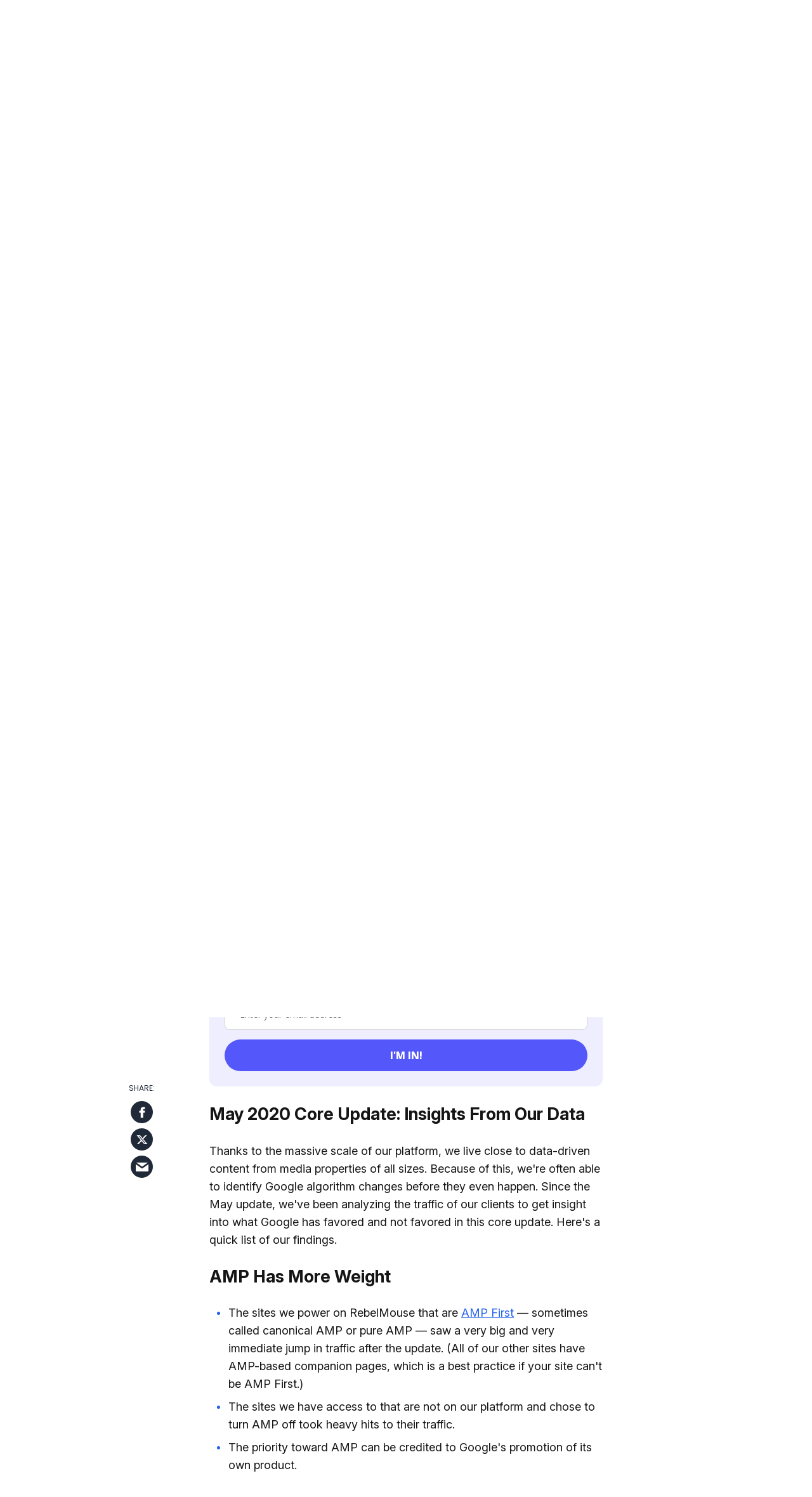

--- FILE ---
content_type: text/html; charset=utf-8
request_url: https://www.rebelmouse.com/googles-may-2020-core-update-a-different-world-of-search/amp-has-more-weight
body_size: 110414
content:
<!DOCTYPE html><!-- Powered by RebelMouse. https://www.rebelmouse.com --><html lang="en"><head prefix="og: https://ogp.me/ns# article: https://ogp.me/ns/article#"><script type="application/ld+json">{"@context":"https://schema.org","@type":"BreadcrumbList","itemListElement":[{"@type":"ListItem","id":"https://www.rebelmouse.com/","item":"https://www.rebelmouse.com/","name":"Home","position":1},{"@type":"ListItem","id":"https://www.rebelmouse.com/popular/","item":"https://www.rebelmouse.com/popular/","name":"popular","position":2}]}</script><script type="application/ld+json">{"@context":"https://schema.org","@type":"NewsArticle","author":{"@type":"Person","description":"Branding specialist with over ten years of experience in integrated marketing strategies, digital and social content, search engine optimization, and online advertising. I have led efforts to bring newsrooms, small businesses, and legacy brands into a digital presence that’s true to brand, profitable, and personalized.","identifier":"17247366","image":{"@type":"ImageObject","url":"https://www.rebelmouse.com/media-library/eyJhbGciOiJIUzI1NiIsInR5cCI6IkpXVCJ9.eyJpbWFnZSI6Imh0dHBzOi8vYXNzZXRzLnJibC5tcy8yMzI2MDAzOC9vcmlnaW4uanBnIiwiZXhwaXJlc19hdCI6MTgwOTc0MTAxNH0.L8kFbV0svfqxruttectBuGZxPDCZbPkBQEZxcfoxuBY/image.jpg?width=210"},"name":"Anne Burns","url":"https://www.rebelmouse.com/u/anneszilagyi"},"dateModified":"2023-09-01T10:28:23Z","datePublished":"2020-05-12T09:12:34Z","description":"The sites we power on RebelMouse that are AMP First — sometimes called canonical AMP or pure AMP — saw a very big and very immediate jump in traffic after the update. (All of our other sites have AMP-based companion pages, which is a best practice if your site can't be AMP First.)The sites we have a...","headline":"Google’s May 2020 Core Update: What We've Learned","image":[{"@type":"ImageObject","height":600,"url":"https://www.rebelmouse.com/media-library/image.png?id=23272107&width=1200&height=600&coordinates=0%2C60%2C0%2C60","width":1200},{"@type":"ImageObject","height":1200,"url":"https://www.rebelmouse.com/media-library/image.png?id=23272107&width=1200&height=1200&coordinates=420%2C0%2C420%2C0","width":1200},{"@type":"ImageObject","height":1500,"url":"https://www.rebelmouse.com/media-library/image.png?id=23272107&width=2000&height=1500&coordinates=240%2C0%2C240%2C0","width":2000},{"@type":"ImageObject","height":700,"url":"https://www.rebelmouse.com/media-library/image.png?id=23272107&width=1245&height=700&coordinates=0%2C0%2C0%2C0","width":1245}],"keywords":["google algorithm updates","google crawler","cms","page views","search engine","rank high on google","creative services","creative agency","search strategy","roi","google","search strategy tips","best cms","search engine optimization","google tips","seo","google strategy","content marketing","new media","rank on google","content creation","best cms 2020","content strategy","strategy"],"mainEntityOfPage":{"@id":"https://www.rebelmouse.com/googles-may-2020-core-update-a-different-world-of-search/amp-has-more-weight","@type":"WebPage"},"publisher":{"@type":"Organization","logo":{"@type":"ImageObject","url":"https://www.rebelmouse.com/media-library/eyJhbGciOiJIUzI1NiIsInR5cCI6IkpXVCJ9.eyJpbWFnZSI6Imh0dHBzOi8vYXNzZXRzLnJibC5tcy81MjMzMTc3My9vcmlnaW4ucG5nIiwiZXhwaXJlc19hdCI6MTgzMTQ0NjQ5Nn0.Qj_ran80QKSXih-0ra9LsZ4ZVQJC7yRnlYmAD_EGRIA/image.png?width=210"},"name":"RebelMouse"},"thumbnailUrl":"https://www.rebelmouse.com/media-library/image.png?id=23272107&amp;width=210","url":"https://www.rebelmouse.com/googles-may-2020-core-update-a-different-world-of-search/amp-has-more-weight"}</script><meta charset="utf-8"/><link rel="preload" as="font" href="https://fonts.gstatic.com/s/poppins/v15/pxiEyp8kv8JHgFVrJJfecnFHGPc.woff2" type="font/woff2" crossorigin=""/><link rel="preload" as="font" href="https://fonts.gstatic.com/s/poppins/v15/pxiByp8kv8JHgFVrLGT9Z1xlFd2JQEk.woff2" type="font/woff2" crossorigin=""/><link rel="preload" as="font" href="https://fonts.gstatic.com/s/poppins/v15/pxiByp8kv8JHgFVrLEj6Z1xlFd2JQEk.woff2" type="font/woff2" crossorigin=""/><link rel="preload" as="font" href="https://fonts.gstatic.com/s/inter/v19/UcCo3FwrK3iLTcviYwYZ8UA3.woff2" type="font/woff2" crossorigin=""/><meta name="robots" content="max-image-preview:large"/><link rel="preload" imagesrcset="https://www.rebelmouse.com/media-library/image.png?id=23272107&width=1245&height=700&quality=85&coordinates=0%2C0%2C0%2C0 3x, https://www.rebelmouse.com/media-library/image.png?id=23272107&width=1245&height=700&quality=85&coordinates=0%2C0%2C0%2C0 2x, https://www.rebelmouse.com/media-library/image.png?id=23272107&width=1245&height=700&quality=85&coordinates=0%2C0%2C0%2C0 1x" as="image" fetchpriority="high"/><link rel="canonical" href="https://www.rebelmouse.com/googles-may-2020-core-update-a-different-world-of-search/amp-has-more-weight"/><meta property="fb:app_id" content="200167090048537"/><meta name="twitter:site" content="@"/><meta name="twitter:site:id" content=""/><meta property="og:type" content="article"/><meta property="og:url" content="https://www.rebelmouse.com/googles-may-2020-core-update-a-different-world-of-search/amp-has-more-weight"/><meta property="og:site_name" content="RebelMouse"/><meta property="og:image" content="https://www.rebelmouse.com/media-library/image.png?id=23272107&width=1200&height=600&coordinates=0%2C60%2C0%2C60"/><meta property="og:image:width" content="1200"/><meta property="og:image:height" content="600"/><meta property="og:title" content="AMP Has More Weight"/><meta property="og:description" content="The sites we power on RebelMouse that are AMP First — sometimes called canonical AMP or pure AMP — saw a very big and very immediate jump in traffic after the update. (All of our other sites have AMP-based companion pages, which is a best practice if your site can&#39;t be AMP First.)The sites we have a..."/><meta name="description" content="The search engine launches the first major algorithm change since the COVID-19 outbreak"/><meta name="keywords" content="google algorithm updates, google crawler, cms, page views, search engine, rank high on google, creative services, creative agency, search strategy, roi, google, search strategy tips, best cms, search engine optimization, google tips, seo, google strategy, content marketing, new media, rank on google, content creation, best cms 2020, content strategy, strategy"/><meta name="referrer" content="always"/><meta name="twitter:card" content="summary_large_image"/><meta name="twitter:image" content="https://www.rebelmouse.com/media-library/image.png?id=23272107&width=1200&height=600&coordinates=0%2C60%2C0%2C60"/><link rel="preconnect" href="https://assets.rebelmouse.io/" crossorigin="anonymous"/><link rel="preconnect" href="https://user-stats.rbl.ms/" crossorigin="anonymous"/><link rel="preconnect" href="https://pages-stats.rbl.ms/" crossorigin="anonymous"/><!--link rel="preload" href="https://static.rbl.ms/static/fonts/fontawesome/fontawesome-mini.woff" as="font" type="font/woff2" crossorigin--><script type="text/javascript" class="rm-i-script">navigator.userAgent.includes("Chrome")&&function(e,t,n,r,i,o,a,u,c,s,p,l,f,v,d){var m,h,g,y,E=["click","contextmenu","dblclick","gotpointercapture","keydown","keypress","keyup","lostpointercapture","mousedown","mouseup","pointercancel","pointerdown","pointerenter","pointerleave","pointerover","pointerup","touchcancel","touchend","touchstart"],w=["scroll","wheel","mousemove","pointermove","touchmove"],P=new c,I=new c,L=new c,T="_rmStopped",S="rmInpZillaSafe",k="_rmImmediatelyStopped",_=e.setTimeout,b=e.clearTimeout,A=a.prototype,B=s&&"scheduling"in s&&"isInputPending"in s.scheduling;function C(e){return e&&e.canceled?Promise.resolve():(t=(e||{}).space||0,new Promise((function(e){t>0?_(e,0):d(e)}))).then((function(){if(B&&s.scheduling.isInputPending({includeContinuous:!0}))return C(e)}));var t}function Z(e){return e&&(e instanceof n||"function"==typeof e)}function x(e){return e&&"handleEvent"in e}function H(e){return"dataset"in e&&e.dataset.inpZillaSkip}function M(e,t,n,r,i,o){if(!(n[k]||r===u&&n[T]&&t!==n.target)){var a,c={get:(a={target:i,currentTarget:o},function(e,t,n){if(t in a)return a[t];var r=p.get(e,t);return Z(r)?function(){return p.apply(r,e,arguments)}:r}),set:p.set},s=new Proxy(n,c);try{x(e)?e.handleEvent.call(e,s):e.call(t,s)}catch(e){v(e)}}}function O(e){return function(t){var n=this,r=t.eventPhase,i=t.currentTarget,o=t.target;if(H(n))M(e,n,t,r,o,i);else{var a={canceled:!1,space:50};L.has(e)&&(L.get(e).canceled=!0),L.set(e,a),C(a).then((function(){a.canceled||(L.delete(e),M(e,n,t,r,o,i))}))}}}function j(e){return f.length>0&&e instanceof r&&e.dataset}function q(e){var t=!!f.some((function(t){return e.closest(t)}));e.dataset[S]=t?1:0}function F(e){return!!j(e)&&(S in e.dataset||q(e),1==e.dataset[S])}function G(e,t){var n=function(e,t){return!function(e,t){return!function(e){return e&&e.passive}(t)&&function(e){var t=e;return x(e)&&(t=e.handleEvent),!!(t&&t.length>0)}(e)}(e,t)}(e,t);return function(t){var r=this,i=t.eventPhase,o=t.currentTarget,u=t.target,c=t.timeStamp,s=new a("rm").timeStamp-c;function p(){M(e,r,t,i,u,o)}var l=!t.cancelable,f=!H(r),v=s>=20||n||l||function(e){return F(e.target)||F(e.currentTarget)}(t);f&&v?C().then(p):p()}}function N(e,t,n,r){if(!e.has(t)){var i=n(t,r);e.set(t,i)}return e.get(t)}function R(e){E.forEach((function(t){var n="on"+t;Object.defineProperty(e,n,{set:function(e){var n=this,r="__rmInpOn"+t;n[r]&&n.removeEventListener(t,n[r],{passive:!0}),n[r]=e,n.addEventListener(t,e,{passive:!0})}})}))}function U(e,t){return function(){this[e]=!0,t.apply(this,arguments)}}function z(){return!0}e.addEventListener("pointerup",z,{passive:!0}),e.addEventListener("pointerdown",z,{passive:!0}),(m=i.prototype).addEventListener=(h=m.addEventListener,function(t,n,r){var i=this||e;j(i)&&q(i);var o=n;n&&(o=w.includes(t)?N(I,n,O,r):N(P,n,G,r));var a=l.from(arguments);return a[1]=o,h.apply(i,a)}),m.removeEventListener=function(t){return function(n,r){var i,o=this||e,a=r;r&&(w.includes(n)&&I.has(r)?i=I:P.has(r)&&(i=P),i&&(a=i.get(r),i.delete(r)));var u=l.from(arguments);return u[1]=a,t.apply(o,u)}}(m.removeEventListener),R(e),R(t),R(o.prototype),g=A.stopPropagation,y=A.stopImmediatePropagation,A.stopPropagation=U(T,g),A.stopImmediatePropagation=U(k,y),function(){var t=new c;function n(e){return t.has(e)&&t.set(e,!0),b(e)}e.setTimeout=function(n,r){var i=this,o=l.from(arguments).splice(2);if(!Z(n))return _.apply(e,arguments);function a(){t.get(u)||n.apply(i,o),t.delete(u)}var u=_((function(){C().then(a).catch(v)}),r);return t.set(u,!1),u},e.setInterval=function(e,n){var r=this,i=l.from(arguments).splice(2);function o(){t.get(c)||e.apply(r,i)}function a(){return _(u,n)}function u(){t.get(c)?t.delete(c):C().then(o).catch(v).finally(a)}var c=a();return t.set(c,!1),c},e.clearInterval=n,e.clearTimeout=n}()}(window,document,Function,Element,EventTarget,HTMLElement,Event,Event.BUBBLING_PHASE,Map,navigator,Reflect,Array,window._rmInpZillaSafeSelectorList||[],console.error,requestIdleCallback);</script><script class="rm-i-script">window.REBELMOUSE_BOOTSTRAP_DATA = {"isUserLoggedIn": false, "site": {"id": 17243875, "isCommunitySite": false}, "runner": {"id": 17243875}, "post": {"id": 2645976996, "sections": [0, 2262355, 472899940, 472899943, 2284295165], "shareUrl": "https%3A%2F%2Fhome.rebelmouse.com%2Fgoogles-may-2020-core-update-a-different-world-of-search", "status": 0, "tags": ["google algorithm updates", "google crawler", "cms", "page views", "search engine", "rank high on google", "creative services", "creative agency", "search strategy", "roi", "google", "search strategy tips", "best cms", "search engine optimization", "google tips", "seo", "google strategy", "content marketing", "new media", "rank on google", "content creation", "best cms 2020", "content strategy", "strategy"]}, "path": "/googles-may-2020-core-update-a-different-world-of-search/amp-has-more-weight", "pathParams": {"slug": "googles-may-2020-core-update-a-different-world-of-search", "particle_slug": "amp-has-more-weight"}, "resourceId": "pp_2645976996", "fbId": "200167090048537", "fbAppVersion": "v2.5", "clientGaId": "UA-26184524-7", "messageBusUri": "wss://messages.rebelmouse.io", "section": {"id": null}, "tag": {"slug": "search-engine-optimization", "isSection": false}, "fullBootstrapUrl": "/res/bootstrap/data.js?site_id=17243875\u0026resource_id=pp_2645976996\u0026path_params=%7B%22slug%22%3A%22googles-may-2020-core-update-a-different-world-of-search%22%2C%22particle_slug%22%3A%22amp-has-more-weight%22%7D\u0026override_device=desktop\u0026post_id=2645976996", "whitelabel_menu": {}, "useRiver": false, "engine": {"recaptchaSiteKey": null, "lazyLoadShortcodeImages": true, "backButtonGoToPage": true, "changeParticleUrlScroll": false, "countKeepReadingAsPageview": true, "defaultVideoPlayer": "", "theoPlayerLibraryLocation": "", "trackPageViewOnParticleUrlScroll": false, "webVitalsSampleRate": 100, "overrideDevicePixelRatio": null, "image_quality_level": 85, "sendEventsToCurrentDomain": false, "enableLoggedOutUserTracking": false, "useSmartLinks2": true}};
    </script><script class="rm-i-script">window.REBELMOUSE_BASE_ASSETS_URL = "https://www.rebelmouse.com/static/dist/social-ux/";
        window.REBELMOUSE_BASE_SSL_DOMAIN = "https://www.rebelmouse.com";
        window.REBELMOUSE_TASKS_QUEUE = [];
        window.REBELMOUSE_LOW_TASKS_QUEUE = [];
        window.REBELMOUSE_LOWEST_TASKS_QUEUE = [];
        window.REBELMOUSE_ACTIVE_TASKS_QUEUE = [];
        window.REBELMOUSE_STDLIB = {};
        window.RM_OVERRIDES = {};
        window.RM_AD_LOADER = [];
    </script><script src="https://www.rebelmouse.com/static/dist/social-ux/main.6bc7945fceb0d1ce31d3.bundle.mjs" class="rm-i-script" type="module" async="async" data-js-app="true" data-src-host="https://www.rebelmouse.com" data-src-file="main.mjs"></script><script src="https://www.rebelmouse.com/static/dist/social-ux/main.da8512cbfe75950eb816.bundle.js" class="rm-i-script" nomodule="nomodule" defer="defer" data-js-app="true" data-src-host="https://www.rebelmouse.com" data-src-file="main.js"></script><script src="https://www.rebelmouse.com/static/dist/social-ux/runtime.5f2854bedb02943ff2a5.bundle.mjs" class="rm-i-script" type="module" async="async" data-js-app="true" data-src-host="https://www.rebelmouse.com" data-src-file="runtime.mjs"></script><script src="https://www.rebelmouse.com/static/dist/social-ux/runtime.5fe7c9a46d72403f8fd3.bundle.js" class="rm-i-script" nomodule="nomodule" defer="defer" data-js-app="true" data-src-host="https://www.rebelmouse.com" data-src-file="runtime.js"></script><!-- we collected enough need to fix it first before turn in back on--><!--script src="//cdn.ravenjs.com/3.16.0/raven.min.js" crossorigin="anonymous"></script--><!--script type="text/javascript">
        Raven.config('https://6b64f5cc8af542cbb920e0238864390a@sentry.io/147999').install();
    </script--><link rel="manifest" href="/manifest.json"/><meta name="theme-color" content="#647187"/><script class="rm-i-script">
        if ('serviceWorker' in navigator) {
          window.addEventListener('load', function() {
            navigator.serviceWorker.register('/sw.js').then(function(registration) {
              console.log('ServiceWorker registration successful with scope: ', registration.scope);
            }, function(err) {
              console.log('ServiceWorker registration failed: ', err);
            });
          });
        } else {
          console.log('ServiceWorker not enabled');
        }
    </script><script class="rm-i-script">
        // fallback error prone google tag setup
        var googletag = googletag || {};
        googletag.cmd = googletag.cmd || [];
    </script><meta http-equiv="X-UA-Compatible" content="IE=edge"/><link rel="alternate" type="application/rss+xml" title="RebelMouse" href="/feeds/popular.rss"/><meta name="viewport" content="width=device-width,initial-scale=1,minimum-scale=1.0"/><!-- TODO: move the default value from here --><meta name="ahrefs-site-verification" content="4e0506ff687aa44b833fbe85945de1d329438ee4bee0d13ad77e19ea4f9b7f74"/><title>AMP Has More Weight - RebelMouse</title><style class="rm-i-styles">
        article,aside,details,figcaption,figure,footer,header,hgroup,nav,section{display:block;}audio,canvas,video{display:inline-block;}audio:not([controls]){display:none;}[hidden]{display:none;}html{font-size:100%;-webkit-text-size-adjust:100%;-ms-text-size-adjust:100%;}body{margin:0;font-size:1em;line-height:1.4;}body,button,input,select,textarea{font-family:Tahoma,sans-serif;color:#5A5858;}::-moz-selection{background:#145A7C;color:#fff;text-shadow:none;}::selection{background:#145A7C;color:#fff;text-shadow:none;}:focus{outline:5px auto #2684b1;}a:hover,a:active{outline:0;}abbr[title]{border-bottom:1px dotted;}b,strong{font-weight:bold;}blockquote{margin:1em 40px;}dfn{font-style:italic;}hr{display:block;height:1px;border:0;border-top:1px solid #ccc;margin:1em 0;padding:0;}ins{background:#ff9;color:#000;text-decoration:none;}mark{background:#ff0;color:#000;font-style:italic;font-weight:bold;}pre,code,kbd,samp{font-family:monospace,serif;_font-family:'courier new',monospace;font-size:1em;}pre{white-space:pre;white-space:pre-wrap;word-wrap:break-word;}q{quotes:none;}q:before,q:after{content:"";content:none;}small{font-size:85%;}sub,sup{font-size:75%;line-height:0;position:relative;vertical-align:baseline;}sup{top:-0.5em;}sub{bottom:-0.25em;}ul,ol{margin:1em 0;padding:0 0 0 40px;}dd{margin:0 0 0 40px;}nav ul,nav ol{list-style:none;list-style-image:none;margin:0;padding:0;}img{border:0;-ms-interpolation-mode:bicubic;vertical-align:middle;}svg:not(:root){overflow:hidden;}figure{margin:0;}form{margin:0;}fieldset{border:0;margin:0;padding:0;}label{cursor:pointer;}legend{border:0;padding:0;}button,input{line-height:normal;}button,input[type="button"],input[type="reset"],input[type="submit"]{cursor:pointer;-webkit-appearance:button;}input[type="checkbox"],input[type="radio"]{box-sizing:border-box;padding:0;}input[type="search"]{-webkit-appearance:textfield;box-sizing:content-box;}input[type="search"]::-webkit-search-decoration{-webkit-appearance:none;}button::-moz-focus-inner,input::-moz-focus-inner{border:0;padding:0;}textarea{overflow:auto;vertical-align:top;resize:vertical;}input:invalid,textarea:invalid{background-color:#fccfcc;}table{border-collapse:collapse;border-spacing:0;}td{vertical-align:top;}.ir{display:block;border:0;text-indent:-999em;overflow:hidden;background-color:transparent;background-repeat:no-repeat;text-align:left;direction:ltr;}.ir br{display:none;}.hidden{display:none !important;visibility:hidden;}.visuallyhidden{border:0;clip:rect(0 0 0 0);height:1px;margin:-1px;overflow:hidden;padding:0;position:absolute;width:1px;}.visuallyhidden.focusable:active,.visuallyhidden.focusable:focus{clip:auto;height:auto;margin:0;overflow:visible;position:static;width:auto;}.invisible{visibility:hidden;}.clearfix:before,.clearfix:after{content:"";display:table;}.clearfix:after{clear:both;}.clearfix{zoom:1;}.zindex20{z-index:20;}.zindex30{z-index:30;}.zindex40{z-index:40;}.zindex50{z-index:50;}html{font-size:10px;font-family:var(--general-font);line-height:1.4;color:var(--general-color);font-weight:normal;}body,button,input,select,textarea{font-family:var(--general-font);color:var(--general-color);}.col,body{font-size:1.6rem;line-height:1.4;}a{color:var(--blue);text-decoration:none;}a:hover{color:rgba(180, 180, 180, 1);text-decoration:none;}.with-primary-color{color:var(--blue);}.with-primary-color:hover{color:rgba(180, 180, 180, 1);}.js-tab,.js-keep-reading,.js-toggle{cursor:pointer;}.noselect{-webkit-touch-callout:none;-webkit-user-select:none;-khtml-user-select:none;-moz-user-select:none;-ms-user-select:none;user-select:none;}.tabs__tab{display:inline-block;padding:10px;}.tabs__tab-content{display:none;}.tabs__tab-content.active{display:block;}button:focus,input[type="text"],input[type="email"]{outline:0;}audio,canvas,iframe,img,svg,video{vertical-align:middle;max-width:100%;}textarea{resize:vertical;}.main{background-color:rgba(255, 255, 255, 1);position:relative;overflow:hidden;}.valign-wrapper{display:-webkit-flex;display:-ms-flexbox;display:flex;-webkit-align-items:center;-ms-flex-align:center;align-items:center;}.valign-wrapper .valign{display:block;}#notification{position:fixed;}.article-module__controls-placeholder{position:absolute;}.display-block{display:block;}.cover-all{position:absolute;width:100%;height:100%;}.full-width{width:100%;}.fa{font-family:FontAwesome,"fontawesome-mini" !important;}.fa.fa-instagram{font-size:1.15em;}.fa-googleplus:before{content:"\f0d5";}.post-partial,.overflow-visible{overflow:visible !important;}.attribute-data{margin:0 10px 10px 0;padding:5px 10px;background-color:var(--blue);color:white;border-radius:3px;margin-bottom:10px;display:inline-block;}.attribute-data[value=""]{display:none;}.badge{display:inline-block;overflow:hidden;}.badge-image{border-radius:100%;}.js-expandable.expanded .js-expand,.js-expandable:not(.expanded) .js-contract{display:none;}.js-scroll-trigger{display:block;width:100%;}.sticky-target:not(.legacy){position:fixed;opacity:0;top:0;will-change:transform;transform:translate3d(0px,0px,0px);}.sticky-target.legacy{position:relative;}.sticky-target.legacy.sticky-active{position:fixed;}.color-inherit:hover,.color-inherit{color:inherit;}.js-appear-on-expand{transition:all 350ms;height:0;overflow:hidden;opacity:0;}.content-container{display:none;}.expanded .content-container{display:block;}.expanded .js-appear-on-expand{opacity:1;height:auto;}.logged-out-user .js-appear-on-expand{height:0;opacity:0;}.h1,.h2{margin:0;padding:0;font-size:1em;font-weight:normal;}.lazyload-placeholder{display:none;position:absolute;text-align:center;background:rgba(0,0,0,0.1);top:0;bottom:0;left:0;right:0;}div[runner-lazy-loading] .lazyload-placeholder,iframe[runner-lazy-loading] + .lazyload-placeholder{display:block;}.abs-pos-center{position:absolute;top:0;bottom:0;left:0;right:0;margin:auto;}.relative{position:relative;}.runner-spinner{position:absolute;top:0;bottom:0;left:0;right:0;margin:auto;width:50px;}.runner-spinner:before{content:"";display:block;padding-top:100%;}.rm-non-critical-loaded .runner-spinner-circular{animation:rotate 2s linear infinite;height:100%;transform-origin:center center;width:100%;position:absolute;top:0;bottom:0;left:0;right:0;margin:auto;}.position-relative{position:relative;}.collection-button{display:inline-block;}.rm-non-critical-loaded .runner-spinner-path{stroke-dasharray:1,200;stroke-dashoffset:0;animation:dash 1.5s ease-in-out infinite,color 6s ease-in-out infinite;stroke-linecap:round;}.pagination-container .pagination-wrapper{display:flex;align-items:center;}.pagination-container .pagination-wrapper a{color:rgba(59,141,242,1);margin:0 5px;}@keyframes rotate{100%{transform:rotate(360deg);}}@keyframes dash{0%{stroke-dasharray:1,200;stroke-dashoffset:0;}50%{stroke-dasharray:89,200;stroke-dashoffset:-35px;}100%{stroke-dasharray:89,200;stroke-dashoffset:-124px;}}@keyframes color{100%,0%{stroke:rgba(255,255,255,1);}40%{stroke:rgba(255,255,255,0.6);}66%{stroke:rgba(255,255,255,0.9);}80%,90%{stroke:rgba(255,255,255,0.7);}}.js-section-loader-feature-container > .slick-list > .slick-track > .slick-slide:not(.slick-active){height:0;visibility:hidden;}.rebellt-item-media-container .instagram-media{margin-left:auto !important;margin-right:auto !important;}.js-hidden-panel{position:fixed;top:0;left:0;right:0;transition:all 300ms;z-index:10;}.js-hidden-panel.active{transform:translate3d(0,-100%,0);}.content{margin-left:auto;margin-right:auto;max-width:1100px;width:90%;}.ad-tag{text-align:center;}.ad-tag__inner{display:inline-block;}.content .ad-tag{margin-left:-5%;margin-right:-5%;}@media (min-width:768px){.content .ad-tag{margin-left:auto;margin-right:auto;}}.user-prefs{display:none;}.no-mb:not(:last-child){margin-bottom:0;}.no-mt:not(:first-child){margin-top:0;}.sm-mt-0:not(:empty):before,.sm-mt-1:not(:empty):before,.sm-mt-2:not(:empty):before,.sm-mb-0:not(:empty):after,.sm-mb-1:not(:empty):after,.sm-mb-2:not(:empty):after,.md-mt-0:not(:empty):before,.md-mt-1:not(:empty):before,.md-mt-2:not(:empty):before,.md-mb-0:not(:empty):after,.md-mb-1:not(:empty):after,.md-mb-2:not(:empty):after,.lg-mt-0:not(:empty):before,.lg-mt-1:not(:empty):before,.lg-mt-2:not(:empty):before,.lg-mb-0:not(:empty):after,.lg-mb-1:not(:empty):after,.lg-mb-2:not(:empty):after{content:'';display:block;overflow:hidden;}.sm-mt-0:not(:empty):before{margin-bottom:0;}.sm-mt-0 > *{margin-top:0;}.sm-mt-1:not(:empty):before{margin-bottom:-10px;}.sm-mt-1 > *{margin-top:10px;}.sm-mt-2:not(:empty):before{margin-bottom:-20px;}.sm-mt-2 > *{margin-top:20px;}.sm-mb-0:not(:empty):after{margin-top:0;}.sm-mb-0 > *{margin-bottom:0;}.sm-mb-1:not(:empty):after{margin-top:-10px;}.sm-mb-1 > *{margin-bottom:10px;}.sm-mb-2:not(:empty):after{margin-top:-20px;}.sm-mb-2 > *{margin-bottom:20px;}@media (min-width:768px){.md-mt-0:not(:empty):before{margin-bottom:0;}.md-mt-0 > *{margin-top:0;}.md-mt-1:not(:empty):before{margin-bottom:-10px;}.md-mt-1 > *{margin-top:10px;}.md-mt-2:not(:empty):before{margin-bottom:-20px;}.md-mt-2 > *{margin-top:20px;}.md-mb-0:not(:empty):after{margin-top:0;}.md-mb-0 > *{margin-bottom:0;}.md-mb-1:not(:empty):after{margin-top:-10px;}.md-mb-1 > *{margin-bottom:10px;}.md-mb-2:not(:empty):after{margin-top:-20px;}.md-mb-2 > *{margin-bottom:20px;}}@media (min-width:1024px){.lg-mt-0:not(:empty):before{margin-bottom:0;}.lg-mt-0 > *{margin-top:0;}.lg-mt-1:not(:empty):before{margin-bottom:-10px;}.lg-mt-1 > *{margin-top:10px;}.lg-mt-2:not(:empty):before{margin-bottom:-20px;}.lg-mt-2 > *{margin-top:20px;}.lg-mb-0:not(:empty):after{margin-top:0;}.lg-mb-0 > *{margin-bottom:0;}.lg-mb-1:not(:empty):after{margin-top:-10px;}.lg-mb-1 > *{margin-bottom:10px;}.lg-mb-2:not(:empty):after{margin-top:-20px;}.lg-mb-2 > *{margin-bottom:20px;}}.sm-cp-0{padding:0;}.sm-cp-1{padding:10px;}.sm-cp-2{padding:20px;}@media (min-width:768px){.md-cp-0{padding:0;}.md-cp-1{padding:10px;}.md-cp-2{padding:20px;}}@media (min-width:1024px){.lg-cp-0{padding:0;}.lg-cp-1{padding:10px;}.lg-cp-2{padding:20px;}}.mb-2 > *{margin-bottom:20px;}.mb-2 > :last-child{margin-bottom:0;}.v-sep > *{margin-bottom:20px;}@media (min-width:768px){.v-sep > *{margin-bottom:40px;}}.v-sep > *:last-child{margin-bottom:0;}@media only screen and (max-width:767px){.hide-mobile{display:none !important;}}@media only screen and (max-width:1023px){.hide-tablet-and-mobile{display:none !important;}}@media only screen and (min-width:768px){.hide-tablet-and-desktop{display:none !important;}}@media only screen and (min-width:768px) and (max-width:1023px){.hide-tablet{display:none !important;}}@media only screen and (min-width:1024px){.hide-desktop{display:none !important;}}.row.px10{margin-left:-10px;margin-right:-10px;}.row.px10 > .col{padding-left:10px;padding-right:10px;}.row.px20{margin-left:-20px;margin-right:-20px;}.row.px20 > .col{padding-left:20px;padding-right:20px;}.row{margin-left:auto;margin-right:auto;overflow:hidden;}.row:after{content:'';display:table;clear:both;}.row:not(:empty){margin-bottom:-20px;}.col{margin-bottom:20px;}@media (min-width:768px){.col{margin-bottom:40px;}.row:not(:empty){margin-bottom:-40px;}}.row .col{float:left;box-sizing:border-box;}.row .col.pull-right{float:right;}.row .col.s1{width:8.3333333333%;}.row .col.s2{width:16.6666666667%;}.row .col.s3{width:25%;}.row .col.s4{width:33.3333333333%;}.row .col.s5{width:41.6666666667%;}.row .col.s6{width:50%;}.row .col.s7{width:58.3333333333%;}.row .col.s8{width:66.6666666667%;}.row .col.s9{width:75%;}.row .col.s10{width:83.3333333333%;}.row .col.s11{width:91.6666666667%;}.row .col.s12{width:100%;}@media only screen and (min-width:768px){.row .col.m1{width:8.3333333333%;}.row .col.m2{width:16.6666666667%;}.row .col.m3{width:25%;}.row .col.m4{width:33.3333333333%;}.row .col.m5{width:41.6666666667%;}.row .col.m6{width:50%;}.row .col.m7{width:58.3333333333%;}.row .col.m8{width:66.6666666667%;}.row .col.m9{width:75%;}.row .col.m10{width:83.3333333333%;}.row .col.m11{width:91.6666666667%;}.row .col.m12{width:100%;}}@media only screen and (min-width:1024px){.row .col.l1{width:8.3333333333%;}.row .col.l2{width:16.6666666667%;}.row .col.l3{width:25%;}.row .col.l4{width:33.3333333333%;}.row .col.l5{width:41.6666666667%;}.row .col.l6{width:50%;}.row .col.l7{width:58.3333333333%;}.row .col.l8{width:66.6666666667%;}.row .col.l9{width:75%;}.row .col.l10{width:83.3333333333%;}.row .col.l11{width:91.6666666667%;}.row .col.l12{width:100%;}}.widget{position:relative;box-sizing:border-box;}.widget:hover .widget__headline a{color:rgba(180, 180, 180, 1);}.widget__headline{font-family:var(--general-font);color:var(--general-color);cursor:pointer;}.widget__headline-text{font-family:inherit;color:inherit;word-break:break-word;}.widget__section-text{display:block;}.image,.widget__image{background-position:center;background-repeat:no-repeat;background-size:cover;display:block;z-index:0;}.widget__play{position:absolute;width:100%;height:100%;text-align:center;}.rm-widget-image-holder{position:relative;}.rm-video-holder{position:absolute;width:100%;height:100%;top:0;left:0;}.rm-zindex-hidden{display:none;z-index:-1;}.rm-widget-image-holder .widget__play{top:0;left:0;}.image.no-image{background-color:#e4e4e4;}.widget__video{position:relative;}.widget__video .rm-scrop-spacer{padding-bottom:56.25%;}.widget__video.rm-video-tiktok{max-width:605px;}.widget__video video,.widget__video iframe{position:absolute;top:0;left:0;height:100%;}.widget__product-vendor{font-size:1.5em;line-height:1.5;margin:25px 0;}.widget__product-buy-link{margin:15px 0;}.widget__product-buy-link-btn{background-color:#000;color:#fff;display:inline-block;font-size:1.6rem;line-height:1em;padding:1.25rem;font-weight:700;}.widget__product-buy-btn:hover{color:#fff;}.widget__product-price{font-size:1.5em;line-height:1.5;margin:25px 0;}.widget__product-compare-at-price{text-decoration:line-through;}.rebellt-item.is--mobile,.rebellt-item.is--tablet{margin-bottom:0.85em;}.rebellt-item.show_columns_on_mobile.col2,.rebellt-item.show_columns_on_mobile.col3{display:inline-block;vertical-align:top;}.rebellt-item.show_columns_on_mobile.col2{width:48%;}.rebellt-item.show_columns_on_mobile.col3{width:32%;}@media only screen and (min-width:768px){.rebellt-item.col2:not(.show_columns_on_mobile),.rebellt-item.col3:not(.show_columns_on_mobile){display:inline-block;vertical-align:top;}.rebellt-item.col2:not(.show_columns_on_mobile){width:48%;}.rebellt-item.col3:not(.show_columns_on_mobile){width:32%;}}.rebellt-item.parallax{background-size:cover;background-attachment:fixed;position:relative;left:calc(-50vw + 50%);width:100vw;min-height:100vh;padding:0 20%;box-sizing:border-box;max-width:inherit;text-align:center;z-index:3;}.rebellt-item.parallax.is--mobile{background-position:center;margin-bottom:0;padding:0 15%;}.rebellt-item.parallax.has-description:before,.rebellt-item.parallax.has-description:after{content:"";display:block;padding-bottom:100%;}.rebellt-item.parallax.has-description.is--mobile:before,.rebellt-item.parallax.has-description.is--mobile:after{padding-bottom:90vh;}.rebellt-item.parallax h3,.rebellt-item.parallax p{color:white;text-shadow:1px 0 #000;}.rebellt-item.parallax.is--mobile p{font-size:18px;font-weight:400;}.rebellt-ecommerce h3{font-size:1.8em;margin-bottom:15px;}.rebellt-ecommerce--vendor{font-size:1.5em;line-height:1.5;margin:25px 0;}.rebellt-ecommerce--price{font-size:1.5em;line-height:1.5;margin:25px 0;}.rebellt-ecommerce--compare-at-price{text-decoration:line-through;}.rebellt-ecommerce--buy{margin:15px 0;}.rebellt-ecommerce--btn{background-color:#000;color:#fff;display:inline-block;font-size:1.6rem;line-height:1em;padding:1.25rem;font-weight:700;}.rebellt-ecommerce--btn:hover{color:#fff;}.rebelbar.skin-simple{height:50px;line-height:50px;color:var(--general-color);font-size:1.2rem;border-left:none;border-right:none;background-color:#fff;}.rebelbar.skin-simple .rebelbar__inner{position:relative;height:100%;margin:0 auto;padding:0 20px;max-width:1300px;}.rebelbar.skin-simple .logo{float:left;}.rebelbar.skin-simple .logo__image{max-height:50px;max-width:190px;}.rebelbar--fake.skin-simple{position:relative;border-color:#fff;}.rebelbar--fixed.skin-simple{position:absolute;width:100%;z-index:3;}.with-fixed-header .rebelbar--fixed.skin-simple{position:fixed;top:0;}.rebelbar.skin-simple .rebelbar__menu-toggle{position:relative;cursor:pointer;float:left;text-align:center;font-size:0;width:50px;margin-left:-15px;height:100%;color:var(--general-color);}.rebelbar.skin-simple i{vertical-align:middle;display:inline-block;font-size:20px;}.rebelbar.skin-simple .rebelbar__menu-toggle:hover{color:rgba(180, 180, 180, 1);}.rebelbar.skin-simple .rebelbar__section-links{display:none;padding:0 100px 0 40px;overflow:hidden;height:100%;}.rebelbar.skin-simple .rebelbar__section-list{margin:0 -15px;height:100%;}.rebelbar.skin-simple .rebelbar__section-links li{display:inline-block;padding:0 15px;text-align:left;}.rebelbar.skin-simple .rebelbar__section-link{color:var(--general-color);display:block;font-size:1.8rem;font-weight:400;text-decoration:none;}.rebelbar.skin-simple .rebelbar__section-link:hover{color:rgba(180, 180, 180, 1);}.rebelbar.skin-simple .rebelbar__sharebar.sharebar{display:none;}.rebelbar.skin-simple .rebelbar__section-list.js--active .rebelbar__more-sections-button{visibility:visible;}.rebelbar.skin-simple .rebelbar__more-sections-button{cursor:pointer;visibility:hidden;}.rebelbar.skin-simple #rebelbar__more-sections{visibility:hidden;position:fixed;line-height:70px;left:0;width:100%;background-color:#1f1f1f;}.rebelbar.skin-simple #rebelbar__more-sections a{color:white;}.rebelbar.skin-simple #rebelbar__more-sections.opened{visibility:visible;}@media only screen and (min-width:768px){.rebelbar.skin-simple .rebelbar__menu-toggle{margin-right:15px;}.rebelbar.skin-simple{height:100px;line-height:100px;font-weight:700;}.rebelbar.skin-simple .logo__image{max-width:350px;max-height:100px;}.rebelbar.skin-simple .rebelbar__inner{padding:0 40px;}.rebelbar.skin-simple .rebelbar__sharebar.sharebar{float:left;margin-top:20px;margin-bottom:20px;padding-left:40px;}}@media (min-width:960px){.rebelbar.skin-simple .rebelbar__section-links{display:block;}.with-floating-shares .rebelbar.skin-simple .search-form{display:none;}.with-floating-shares .rebelbar.skin-simple .rebelbar__sharebar.sharebar{display:block;}.with-floating-shares .rebelbar.skin-simple .rebelbar__section-links{display:none;}}.menu-global{display:none;width:100%;position:fixed;z-index:3;color:white;background-color:#1a1a1a;height:100%;font-size:1.8rem;overflow-y:auto;overflow-x:hidden;line-height:1.6em;}@media (min-width:768px){.menu-global{display:block;max-width:320px;top:0;-webkit-transform:translate(-320px,0);transform:translate(-320px,0);transform:translate3d(-320px,0,0);}.menu-global,.all-content-wrapper{transition:transform .2s cubic-bezier(.2,.3,.25,.9);}}.menu-overlay{position:fixed;top:-100%;left:0;height:0;width:100%;cursor:pointer;visibility:hidden;opacity:0;transition:opacity 200ms;}.menu-opened .menu-overlay{visibility:visible;height:100%;z-index:1;opacity:1;top:0;}@media only screen and (min-width:768px){.menu-opened .menu-overlay{z-index:10;background:rgba(255,255,255,.6);}}@media (min-width:960px){.logged-out-user .rebelbar.skin-simple .menu-overlay{display:none;}}@media (min-width:600px){.rm-resized-container-5{width:5%;}.rm-resized-container-10{width:10%;}.rm-resized-container-15{width:15%;}.rm-resized-container-20{width:20%;}.rm-resized-container-25{width:25%;}.rm-resized-container-30{width:30%;}.rm-resized-container-35{width:35%;}.rm-resized-container-40{width:40%;}.rm-resized-container-45{width:45%;}.rm-resized-container-50{width:50%;}.rm-resized-container-55{width:55%;}.rm-resized-container-60{width:60%;}.rm-resized-container-65{width:65%;}.rm-resized-container-70{width:70%;}.rm-resized-container-75{width:75%;}.rm-resized-container-80{width:80%;}.rm-resized-container-85{width:85%;}.rm-resized-container-90{width:90%;}.rm-resized-container-95{width:95%;}.rm-resized-container-100{width:100%;}}.rm-embed-container{position:relative;}.rm-embed-container.rm-embed-instagram{max-width:540px;}.rm-embed-container.rm-embed-tiktok{max-width:572px;min-height:721px;}.rm-embed-container.rm-embed-tiktok blockquote,.rm-embed-twitter blockquote{all:revert;}.rm-embed-container.rm-embed-tiktok blockquote{margin-left:0;margin-right:0;position:relative;}.rm-embed-container.rm-embed-tiktok blockquote,.rm-embed-container.rm-embed-tiktok blockquote > iframe,.rm-embed-container.rm-embed-tiktok blockquote > section{width:100%;min-height:721px;display:block;}.rm-embed-container.rm-embed-tiktok blockquote > section{position:absolute;top:0;left:0;right:0;bottom:0;display:flex;align-items:center;justify-content:center;flex-direction:column;text-align:center;}.rm-embed-container.rm-embed-tiktok blockquote > section:before{content:"";display:block;width:100%;height:300px;border-radius:8px;}.rm-embed-container > .rm-embed,.rm-embed-container > .rm-embed-holder{position:absolute;top:0;left:0;}.rm-embed-holder{display:block;height:100%;width:100%;display:flex;align-items:center;}.rm-embed-container > .rm-embed-spacer{display:block;}.rm-embed-twitter{max-width:550px;margin-top:10px;margin-bottom:10px;}.rm-embed-twitter blockquote{position:relative;height:100%;width:100%;flex-direction:column;display:flex;align-items:center;justify-content:center;flex-direction:column;text-align:center;}.rm-embed-twitter:not(.rm-off) .twitter-tweet{margin:0 !important;}.logo__image,.image-element__img,.rm-lazyloadable-image{max-width:100%;height:auto;}.logo__image,.image-element__img{width:auto;}@media (max-width:768px){.rm-embed-spacer.rm-embed-spacer-desktop{display:none;}}@media (min-width:768px){.rm-embed-spacer.rm-embed-spacer-mobile{display:none;}}.sharebar{margin:0 -4px;padding:0;font-size:0;line-height:0;}.sharebar a{color:#fff;}.sharebar a:hover{text-decoration:none;color:#fff;}.sharebar .share,.sharebar .share-plus{display:inline-block;margin:0 4px;font-size:14px;font-weight:400;padding:0 10px;width:20px;min-width:20px;height:40px;line-height:38px;text-align:center;vertical-align:middle;border-radius:2px;}.sharebar .share-plus i,.sharebar .share i{display:inline-block;vertical-align:middle;}.sharebar .hide-button{display:none;}.sharebar.enable-panel .hide-button{display:inline-block;}.sharebar.enable-panel .share-plus{display:none;}.sharebar.with-first-button-caption:not(.enable-panel) .share:first-child{width:68px;}.sharebar.with-first-button-caption:not(.enable-panel) .share:first-child:after{content:'Share';padding-left:5px;vertical-align:middle;}.sharebar--fixed{display:none;position:fixed;bottom:0;z-index:1;text-align:center;width:100%;left:0;margin:20px auto;}.with-floating-shares .sharebar--fixed{display:block;}.sharebar.fly_shared:not(.enable-panel) .share:nth-child(5){display:none;}.share-media-panel .share-media-panel-pinit{position:absolute;right:0;bottom:0;background-color:transparent;}.share-media-panel-pinit_share{background-image:url('/static/img/whitelabel/runner/spritesheets/pin-it-sprite.png');background-color:#BD081C;background-position:-1px -17px;border-radius:4px;float:right;height:34px;margin:7px;width:60px;background-size:194px auto;}.share-media-panel-pinit_share:hover{opacity:.9;}@media (min-width:768px){.sharebar .share-plus .fa,.sharebar .share .fa{font-size:22px;}.sharebar .share,.sharebar .share-plus{padding:0 15px;width:30px;min-width:30px;height:60px;line-height:60px;margin:0 4px;font-size:16px;}.sharebar.with-first-button-caption:not(.enable-panel) .share:first-child{width:180px;}.sharebar.with-first-button-caption:not(.enable-panel) .share:first-child:after{content:'Share this story';padding-left:10px;vertical-align:middle;text-transform:uppercase;}.share-media-panel-pinit_share{background-position:-60px -23px;height:45px;margin:10px;width:80px;}}.action-btn{display:block;font-size:1.6rem;color:var(--blue);cursor:pointer;border:2px solid var(--blue);border-color:var(--blue);border-radius:2px;line-height:1em;padding:1.6rem;font-weight:700;text-align:center;}.action-btn:hover{color:rgba(180, 180, 180, 1);border:2px solid rgba(180, 180, 180, 1);border-color:rgba(180, 180, 180, 1);}.section-headline__text{font-size:3rem;font-weight:700;line-height:1;}.section-headline__text{color:var(--general-color);}@media (min-width:768px){.section-headline__text{font-size:3.6rem;}.content__main .section-headline__text{margin-top:-.3rem;margin-bottom:2rem;}}.module-headline__text{font-size:3rem;font-weight:700;color:var(--general-color);}@media (min-width:768px){.module-headline__text{font-size:3.6rem;}}.search-form{position:absolute;top:0;right:20px;z-index:1;}.search-form__text-input{display:none;height:42px;font-size:1.3rem;background-color:#f4f4f4;border:none;color:#8f8f8f;text-indent:10px;padding:0;width:220px;position:absolute;right:-10px;top:0;bottom:0;margin:auto;}.search-form .search-form__submit{display:none;position:relative;border:none;bottom:2px;background-color:transparent;}.search-form__text-input:focus,.search-form__submit:focus{border:0 none;-webkit-box-shadow:none;-moz-box-shadow:none;box-shadow:none;outline:0 none;}.show-search .search-form__close{position:absolute;display:block;top:0;bottom:0;margin:auto;height:1rem;right:-28px;}.search-form__open{vertical-align:middle;bottom:2px;display:inline-block;position:relative;color:var(--general-color);font-size:1.9rem;}.show-search .search-form__text-input{display:block;}.show-search .search-form__submit{display:inline-block;vertical-align:middle;padding:0;color:var(--general-color);font-size:1.9rem;}.search-form__close,.show-search .search-form__open{display:none;}.quick-search{display:block;border-bottom:1px solid #d2d2d2;padding:24px 0 28px;margin-bottom:20px;position:relative;}.quick-search__submit{background-color:transparent;border:0;padding:0;margin:0;position:absolute;zoom:.75;color:#000;}.quick-search__input{background-color:transparent;border:0;padding:0;font-size:1.5rem;font-weight:700;line-height:3em;padding-left:40px;width:100%;box-sizing:border-box;}@media (min-width:768px){.search-form{right:40px;}.quick-search{margin-bottom:40px;padding:0 0 20px;}.quick-search__submit{zoom:1;}.quick-search__input{line-height:2.2em;padding-left:60px;}}.search-widget{position:relative;}.search-widget__input,.search-widget__submit{border:none;padding:0;margin:0;color:var(--general-color);background:transparent;font-size:inherit;line-height:inherit;}.social-links__link{display:inline-block;padding:12px;line-height:0;width:25px;height:25px;border-radius:50%;margin:0 6px;font-size:1.5em;text-align:center;position:relative;vertical-align:middle;color:white;}.social-links__link:hover{color:white;}.social-links__link > span{position:absolute;top:0;left:0;right:0;bottom:0;margin:auto;height:1em;}.article__body{font-family:var(--general-font);}.body-description .horizontal-rule{border-top:2px solid #eee;}.article-content blockquote{border-left:5px solid var(--blue);border-left-color:var(--blue);color:#656565;padding:0 0 0 25px;margin:1em 0 1em 25px;}.article__splash-custom{position:relative;}.body hr{display:none;}.article-content .media-caption{color:#9a9a9a;font-size:1.4rem;line-height:2;}.giphy-image{margin-bottom:0;}.article-body a{word-wrap:break-word;}.article-content .giphy-image__credits-wrapper{margin:0;}.article-content .giphy-image__credits{color:#000;font-size:1rem;}.article-content .image-media,.article-content .giphy-image .media-photo-credit{display:block;}.tags{color:var(--blue);margin:0 -5px;}.tags__item{margin:5px;display:inline-block;}.tags .tags__item{line-height:1;}.slideshow .carousel-control{overflow:hidden;}.shortcode-media .media-caption,.shortcode-media .media-photo-credit{display:block;}@media (min-width:768px){.tags{margin:0 -10px;}.tags__item{margin:10px;}.article-content__comments-wrapper{border-bottom:1px solid #d2d2d2;margin-bottom:20px;padding-bottom:40px;}}.subscription-widget{background:var(--blue);padding:30px;}.subscription-widget .module-headline__text{text-align:center;font-size:2rem;font-weight:400;color:#fff;}.subscription-widget .social-links{margin-left:-10px;margin-right:-10px;text-align:center;font-size:0;}.subscription-widget .social-links__link{display:inline-block;vertical-align:middle;width:39px;height:39px;color:#fff;box-sizing:border-box;border-radius:50%;font-size:20px;margin:0 5px;line-height:35px;background:transparent;border:2px solid #fff;border-color:#fff;}.subscription-widget .social-links__link:hover{color:rgba(180, 180, 180, 1);border-color:rgba(180, 180, 180, 1);background:transparent;}.subscription-widget .social-links__link .fa-instagram{margin:5px 0 0 1px;}.subscription-widget__site-links{margin:30px -5px;text-align:center;font-size:.8em;}.subscription-widget__site-link{padding:0 5px;color:inherit;}.newsletter-element__form{text-align:center;position:relative;max-width:500px;margin-left:auto;margin-right:auto;}.newsletter-element__submit,.newsletter-element__input{border:0;padding:10px;font-size:1.6rem;font-weight:500;height:40px;line-height:20px;margin:0;}.newsletter-element__submit{background:var(--general-color);color:#fff;position:absolute;top:0;right:0;}.newsletter-element__submit:hover{opacity:.9;}.newsletter-element__input{background:#f4f4f4;width:100%;color:#8f8f8f;padding-right:96px;box-sizing:border-box;}.gdpr-cookie-wrapper{position:relative;left:0;right:0;padding:.5em;box-sizing:border-box;}.gdpr-cookie-controls{text-align:right;}.runner-authors-list{margin-top:0;margin-bottom:0;padding-left:0;list-style-type:none;}.runner-authors-author-wrapper{display:flex;flex-direction:row;flex-wrap:nowrap;justify-content:flex-start;align-items:stretch;align-content:stretch;}.runner-authors-avatar-thumb{display:inline-block;border-radius:100%;width:55px;height:55px;background-repeat:no-repeat;background-position:center;background-size:cover;overflow:hidden;}.runner-authors-avatar-thumb img{width:100%;height:100%;display:block;object-fit:cover;border-radius:100%;}.runner-authors-avatar-fallback{display:flex;align-items:center;justify-content:center;width:100%;height:100%;font-size:12px;line-height:1.1;text-align:center;padding:4px;background:#e0e0e0;color:#555;font-weight:600;text-transform:uppercase;border-radius:100%;overflow:hidden;}.runner-authors-author-info{width:calc(100% - 55px);}.runner-author-name-container{padding:0 6px;}.rm-breadcrumb__list{margin:0;padding:0;}.rm-breadcrumb__item{list-style-type:none;display:inline;}.rm-breadcrumb__item:last-child .rm-breadcrumb__separator{display:none;}.rm-breadcrumb__item:last-child .rm-breadcrumb__link,.rm-breadcrumb__link.disabled{pointer-events:none;color:inherit;}.social-tab-i .share-fb:after,.social-tab-i .share-tw:after{content:none;}.share-buttons .social-tab-i a{margin-right:0;}.share-buttons .social-tab-i li{line-height:1px;float:left;}.share-buttons .social-tab-i ul{margin:0;padding:0;list-style:none;}.share-tab-img{max-width:100%;padding:0;margin:0;position:relative;overflow:hidden;display:inline-block;}.share-buttons .social-tab-i{position:absolute;bottom:0;right:0;margin:0;padding:0;z-index:1;list-style-type:none;}.close-share-mobile,.show-share-mobile{background-color:rgba(0,0,0,.75);}.share-buttons .social-tab-i.show-mobile-share-bar .close-share-mobile,.share-buttons .social-tab-i .show-share-mobile,.share-buttons .social-tab-i .share{width:30px;height:30px;line-height:27px;padding:0;text-align:center;display:inline-block;vertical-align:middle;}.share-buttons .social-tab-i.show-mobile-share-bar .show-share-mobile,.share-buttons .social-tab-i .close-share-mobile{display:none;}.share-buttons .social-tab-i .icons-share{vertical-align:middle;display:inline-block;font:normal normal normal 14px/1 FontAwesome;color:white;}.social-tab-i .icons-share.fb:before{content:'\f09a';}.social-tab-i .icons-share.tw:before{content:'\f099';}.social-tab-i .icons-share.pt:before{content:'\f231';}.social-tab-i .icons-share.tl:before{content:'\f173';}.social-tab-i .icons-share.em:before{content:'\f0e0';}.social-tab-i .icons-share.sprite-shares-close:before{content:'\f00d';}.social-tab-i .icons-share.sprite-shares-share:before{content:'\f1e0';}@media only screen and (max-width:768px){.share-tab-img .social-tab-i{display:block;}.share-buttons .social-tab-i .share{display:none;}.share-buttons .social-tab-i.show-mobile-share-bar .share{display:block;}.social-tab-i li{float:left;}}@media only screen and (min-width:769px){.social-tab-i .close-share-mobile,.social-tab-i .show-share-mobile{display:none !important;}.share-tab-img .social-tab-i{display:none;}.share-tab-img:hover .social-tab-i{display:block;}.share-buttons .social-tab-i .share{width:51px;height:51px;line-height:47px;}.share-buttons .social-tab-i{margin:5px 0 0 5px;top:0;left:0;bottom:auto;right:auto;display:none;}.share-buttons .social-tab-i .share{display:block;}}.accesibility-hidden{border:0;clip:rect(1px 1px 1px 1px);clip:rect(1px,1px,1px,1px);height:1px;margin:-1px;overflow:hidden;padding:0;position:absolute;width:1px;background:#000;color:#fff;}body:not(.rm-non-critical-loaded) .follow-button{display:none;}.posts-custom .posts-wrapper:after{content:"";display:block;margin-bottom:-20px;}.posts-custom .widget{margin-bottom:20px;width:100%;}.posts-custom .widget__headline,.posts-custom .social-date{display:block;}.posts-custom .social-date{color:#a4a2a0;font-size:1.4rem;}.posts-custom[data-attr-layout_headline] .widget{vertical-align:top;}.posts-custom[data-attr-layout_headline="top"] .widget{vertical-align:bottom;}.posts-custom .posts-wrapper{margin-left:0;margin-right:0;font-size:0;line-height:0;}.posts-custom .widget{display:inline-block;}.posts-custom article{margin:0;box-sizing:border-box;font-size:1.6rem;line-height:1.4;}.posts-custom[data-attr-layout_columns="2"] article,.posts-custom[data-attr-layout_columns="3"] article,.posts-custom[data-attr-layout_columns="4"] article{margin:0 10px;}.posts-custom[data-attr-layout_columns="2"] .posts-wrapper,.posts-custom[data-attr-layout_columns="3"] .posts-wrapper,.posts-custom[data-attr-layout_columns="4"] .posts-wrapper{margin-left:-10px;margin-right:-10px;}@media (min-width:768px){.posts-custom[data-attr-layout_columns="2"] .widget{width:50%;}.posts-custom[data-attr-layout_columns="3"] .widget{width:33.3333%;}.posts-custom[data-attr-layout_columns="4"] .widget{width:25%;}}.posts-custom .widget__headline{font-size:1em;font-weight:700;word-wrap:break-word;}.posts-custom .widget__section{display:block;}.posts-custom .widget__head{position:relative;}.posts-custom .widget__head .widget__body{position:absolute;padding:5%;bottom:0;left:0;box-sizing:border-box;width:100%;background:rgba(0,0,0,0.4);background:linear-gradient(transparent 5%,rgba(0,0,0,0.5));}.posts-custom .widget__head .social-author__name,.posts-custom .widget__head .main-author__name,.posts-custom .widget__head .social-author__social-name,.posts-custom .widget__head .main-author__social-name,.posts-custom .widget__head .widget__headline,.posts-custom .widget__head .widget__subheadline{color:white;}.posts-custom .widget__subheadline *{display:inline;}.posts-custom .main-author__avatar,.posts-custom .social-author__avatar{float:left;border-radius:50%;margin-right:8px;height:30px;width:30px;min-width:30px;overflow:hidden;position:relative;}.posts-custom .main-author__name,.posts-custom .social-author__name{color:#1f1f1f;font-size:1.4rem;font-weight:700;line-height:1.4;display:inline;overflow:hidden;text-overflow:ellipsis;white-space:nowrap;position:relative;}.posts-custom .main-author__social-name,.posts-custom .social-author__social-name{color:#757575;display:block;font-size:1.2rem;line-height:0.8em;}.posts-custom .main-author__name:hover,.posts-custom .social-author__name:hover,.posts-custom .main-author__social-name:hover,.posts-custom .social-author__social-name:hover{color:rgba(180, 180, 180, 1);}.posts-custom[data-attr-layout_carousel] .posts-wrapper:after{margin-bottom:0 !important;}.posts-custom[data-attr-layout_carousel] .widget{margin-bottom:0 !important;}.posts-custom[data-attr-layout_carousel][data-attr-layout_columns="1"] .posts-wrapper:not(.slick-initialized) .widget:not(:first-child),.posts-custom[data-attr-layout_carousel]:not([data-attr-layout_columns="1"]) .posts-wrapper:not(.slick-initialized){display:none !important;}.posts-custom .slick-arrow{position:absolute;top:0;bottom:0;width:7%;max-width:60px;min-width:45px;min-height:60px;height:15%;color:white;border:0;margin:auto 10px;background:var(--blue);z-index:1;cursor:pointer;font-size:1.6rem;line-height:1;opacity:0.9;}.posts-custom .slick-prev{left:0;}.posts-custom .slick-next{right:0;}.posts-custom .slick-arrow:before{position:absolute;left:0;right:0;width:13px;bottom:0;top:0;margin:auto;height:16px;}.posts-custom .slick-arrow:hover{background:rgba(180, 180, 180, 1);opacity:1;}.posts-custom .slick-dots{display:block;padding:10px;box-sizing:border-box;text-align:center;margin:0 -5px;}.posts-custom .slick-dots li{display:inline-block;margin:0 5px;}.posts-custom .slick-dots button{font-size:0;width:10px;height:10px;display:inline-block;line-height:0;border:0;background:var(--blue);border-radius:7px;padding:0;margin:0;vertical-align:middle;outline:none;}.posts-custom .slick-dots .slick-active button,.posts-custom .slick-dots button:hover{background:rgba(180, 180, 180, 1);}.posts-custom hr{display:none;}.posts-custom{font-family:var(--general-font);}.posts-custom blockquote{border-left:5px solid var(--blue);border-left-color:var(--blue);color:#656565;padding:0 0 0 25px;margin:1em 0 1em 25px;}.posts-custom .media-caption{color:#9a9a9a;font-size:1.4rem;line-height:2;}.posts-custom a{word-wrap:break-word;}.posts-custom .giphy-image__credits-wrapper{margin:0;}.posts-custom .giphy-image__credits{color:#000;font-size:1rem;}.posts-custom .body .image-media,.posts-custom .body .giphy-image .media-photo-credit{display:block;}.posts-custom .widget__shares.enable-panel .share-plus,.posts-custom .widget__shares:not(.enable-panel) .hide-button{display:none;}.posts-custom .widget__shares{margin-left:-10px;margin-right:-10px;font-size:0;}.posts-custom .widget__shares .share{display:inline-block;padding:5px;line-height:0;width:25px;height:25px;border-radius:50%;margin:0 10px;font-size:1.5rem;text-align:center;position:relative;vertical-align:middle;color:white;}.posts-custom .widget__shares .share:hover{color:white;}.posts-custom .widget__shares i{position:absolute;top:0;left:0;right:0;bottom:0;margin:auto;height:1em;}.infinite-scroll-wrapper:not(.rm-loading){width:1px;height:1px;}.infinite-scroll-wrapper.rm-loading{width:1px;}.rm-loadmore-placeholder.rm-loading{display:block;width:100%;}.widget__shares button.share,.social-tab-buttons button.share{box-sizing:content-box;}.social-tab-buttons button.share{border:none;}.post-splash-custom,.post-splash-custom .widget__head{position:relative;}.post-splash-custom .widget__head .widget__body{position:absolute;padding:5%;bottom:0;left:0;box-sizing:border-box;width:100%;background:rgba(0,0,0,0.4);background:-webkit-linear-gradient( transparent 5%,rgba(0,0,0,0.5) );background:-o-linear-gradient(transparent 5%,rgba(0,0,0,0.5));background:-moz-linear-gradient( transparent 5%,rgba(0,0,0,0.5) );background:linear-gradient(transparent 5%,rgba(0,0,0,0.5));}.post-splash-custom .headline{font-size:2rem;font-weight:700;position:relative;}.post-splash-custom .post-controls{position:absolute;top:0;left:0;z-index:2;}.post-splash-custom hr{display:none;}.post-splash-custom .widget__section{display:block;}.post-splash-custom .post-date{display:block;}.post-splash-custom .photo-credit p,.post-splash-custom .photo-credit a{font-size:1.1rem;margin:0;}.post-splash-custom .widget__subheadline *{display:inline;}.post-splash-custom .widget__image .headline,.post-splash-custom .widget__image .photo-credit,.post-splash-custom .widget__image .photo-credit p,.post-splash-custom .widget__image .photo-credit a,.post-splash-custom .widget__image .post-date{color:#fff;}@media (min-width:768px){.post-splash-custom .headline{font-size:3.6rem;}}.post-splash-custom .widget__shares.enable-panel .share-plus,.post-splash-custom .widget__shares:not(.enable-panel) .hide-button{display:none;}.post-splash-custom .widget__shares{margin-left:-10px;margin-right:-10px;font-size:0;}.post-splash-custom .widget__shares .share{display:inline-block;padding:5px;line-height:0;width:25px;height:25px;border-radius:50%;margin:0 10px;font-size:1.5rem;text-align:center;position:relative;vertical-align:middle;color:white;}.post-splash-custom .widget__shares .share:hover{color:white;}.post-splash-custom .widget__shares i{position:absolute;top:0;left:0;right:0;bottom:0;margin:auto;height:1em;}.post-authors{font-size:1.1em;line-height:1;padding-bottom:20px;margin-bottom:20px;color:#9a9a9a;border-bottom:1px solid #d2d2d2;}.post-authors__name,.post-authors__date{display:inline-block;vertical-align:middle;}.post-authors__name{font-weight:600;}.post-authors__date{margin-left:7px;}.post-authors__fb-like{float:right;overflow:hidden;}.post-authors__fb-like[fb-xfbml-state='rendered']:before{content:'Like us on Facebook';line-height:20px;display:inline-block;vertical-align:middle;margin-right:15px;}.post-authors__list{list-style:none;display:inline-block;vertical-align:middle;margin:0;padding:0;}.post-author{display:inline;}.post-author__avatar{z-index:0;border-radius:100%;object-fit:cover;width:50px;height:50px;}.post-author__avatar,.post-author__name{display:inline-block;vertical-align:middle;}.post-author__bio p{margin:0;}.post-pager{display:table;width:100%;}.post-pager__spacing{display:table-cell;padding:0;width:5px;}.post-pager__btn{display:table-cell;font-size:1.6rem;background:var(--blue);color:white;cursor:pointer;line-height:1em;padding:1.6rem;font-weight:700;text-align:center;}.post-pager__btn:hover{background:rgba(180, 180, 180, 1);color:white;}.post-pager__btn .fa{transition:padding 200ms;}.post-pager__btn:hover .fa{padding:0 5px;}.post-pager__spacing:first-child,.post-pager__spacing:last-child{display:none;}.arrow-link{font-weight:600;font-size:1.5rem;color:var(--blue);margin:0 -.5rem;text-align:right;position:relative;}.arrow-link__anchor span{vertical-align:middle;margin:0 .5rem;}.list{display:block;margin-left:-1em;margin-right:-1em;padding:0;}.list__item{display:inline-block;padding:1em;}.logo__anchor{display:block;font-size:0;}.logo__image.with-bounds{max-width:190px;max-height:100px;}@media (min-width:768px){.logo__image.with-bounds{max-width:350px;}}.widget__head .rm-lazyloadable-image{width:100%;}.crop-16x9{padding-bottom:56.25%;}.crop-3x2{padding-bottom:66.6666%;}.crop-2x1{padding-bottom:50%;}.crop-1x2{padding-bottom:200%;}.crop-3x1{padding-bottom:33.3333%;}.crop-1x1{padding-bottom:100%;}.rm-crop-16x9 > .widget__img--tag,.rm-crop-16x9 > div:not(.rm-crop-spacer),.rm-crop-3x2 > .widget__img--tag,.rm-crop-3x2 > div:not(.rm-crop-spacer),.rm-crop-2x1 > .widget__img--tag,.rm-crop-2x1 > div:not(.rm-crop-spacer),.rm-crop-1x2 > .widget__img--tag,.rm-crop-1x2 > div:not(.rm-crop-spacer),.rm-crop-3x1 > .widget__img--tag,.rm-crop-3x1 > div:not(.rm-crop-spacer),.rm-crop-1x1 > .widget__img--tag,.rm-crop-1x1 > div:not(.rm-crop-spacer),.rm-crop-custom > .widget__img--tag,.rm-crop-custom > div:not(.rm-crop-spacer){position:absolute;top:0;left:0;bottom:0;right:0;height:100%;width:100%;object-fit:contain;}.rm-crop-16x9 > .rm-crop-spacer,.rm-crop-3x2 > .rm-crop-spacer,.rm-crop-2x1 > .rm-crop-spacer,.rm-crop-1x2 > .rm-crop-spacer,.rm-crop-3x1 > .rm-crop-spacer,.rm-crop-1x1 > .rm-crop-spacer,.rm-crop-custom > .rm-crop-spacer{display:block;}.rm-crop-16x9 > .rm-crop-spacer{padding-bottom:56.25%;}.rm-crop-3x2 > .rm-crop-spacer{padding-bottom:66.6666%;}.rm-crop-2x1 > .rm-crop-spacer{padding-bottom:50%;}.rm-crop-1x2 > .rm-crop-spacer{padding-bottom:200%;}.rm-crop-3x1 > .rm-crop-spacer{padding-bottom:33.3333%;}.rm-crop-1x1 > .rm-crop-spacer{padding-bottom:100%;}.share-plus{background-color:#afafaf;}.share-plus:hover{background-color:#aaaaaa;}.share-facebook,.share-fb{background-color:#1777f2;}.share-facebook:hover,.share-fb:hover{background-color:#318bff;}.share-twitter,.share-tw{background-color:#50abf1;}.share-twitter:hover,.share-tw:hover{background-color:#00a8e5;}.share-apple{background-color:#000000;}.share-apple:hover{background-color:#333333;}.share-linkedin{background-color:#0077b5;}.share-linkedin:hover{background:#006da8;}.share-pinterest{background-color:#ce1e1f;}.share-pinterest:hover{background:#bb2020;}.share-googleplus{background-color:#df4a32;}.share-googleplus:hover{background-color:#c73c26;}.share-reddit{background-color:#ff4300;}.share-email{background-color:#5e7286;}.share-email:hover{background:#48596b;}.share-tumblr{background-color:#2c4762;}.share-tumblr:hover{background-color:#243c53;}.share-sms{background-color:#ff922b;}.share-sms:hover{background-color:#fd7e14;}.share-whatsapp{background-color:#4dc247;}.share-instagram{background-color:#3f729b;}.share-instagram:hover{background-color:#4B88B9;}.share-youtube{background-color:#cd201f;}.share-youtube:hover{background-color:#EA2524;}.share-linkedin{background-color:#0077b5;}.share-linkedin:hover{background-color:#005d8e;}.share-slack{background-color:#36C5F0;}.share-slack:hover{background-color:#0077b5;}.share-openid{background-color:#F7931E;}.share-openid:hover{background-color:#E6881C;}.share-st{background-color:#eb4924;}.share-copy-link{background-color:#159397;}.listicle-slideshow__thumbnails{margin:0 -0.5%;overflow:hidden;white-space:nowrap;min-height:115px;}.listicle-slideshow__thumbnail{width:19%;margin:0.5%;display:inline-block;cursor:pointer;}.listicle-slideshow-pager{display:none;}.rm-non-critical-loaded .listicle-slideshow-pager{display:contents;}.rm-top-sticky-flexible{position:fixed;z-index:4;top:0;left:0;width:100%;transform:translate3d(0px,0px,0px);}.rm-top-sticky-stuck{position:relative;}.rm-top-sticky-stuck .rm-top-sticky-floater{position:fixed;z-index:4;top:0;left:0;width:100%;transform:translate3d(0px,-200px,0px);}.rm-top-sticky-stuck.rm-stuck .rm-top-sticky-floater{transform:translate3d(0px,0px,0px);}.rm-component{display:contents !important;}

@font-face{font-family:'Poppins';font-weight:400;font-style:normal;font-display:swap;unicode-range:U+0000-00FF,U+0131,U+0152-0153,U+02BB-02BC,U+02C6,U+02DA,U+02DC,U+2000-206F,U+2074,U+20AC,U+2122,U+2191,U+2193,U+2212,U+2215,U+FEFF,U+FFFD;src:url('https://fonts.gstatic.com/s/poppins/v15/pxiEyp8kv8JHgFVrJJfecnFHGPc.woff2') format('woff2')}@font-face{font-family:'Poppins';font-weight:500;font-style:normal;font-display:swap;unicode-range:U+0000-00FF,U+0131,U+0152-0153,U+02BB-02BC,U+02C6,U+02DA,U+02DC,U+2000-206F,U+2074,U+20AC,U+2122,U+2191,U+2193,U+2212,U+2215,U+FEFF,U+FFFD;src:url('https://fonts.gstatic.com/s/poppins/v15/pxiByp8kv8JHgFVrLGT9Z1xlFd2JQEk.woff2') format('woff2')}@font-face{font-family:'Poppins';font-weight:600;font-style:normal;font-display:swap;unicode-range:U+0000-00FF,U+0131,U+0152-0153,U+02BB-02BC,U+02C6,U+02DA,U+02DC,U+2000-206F,U+2074,U+20AC,U+2122,U+2191,U+2193,U+2212,U+2215,U+FEFF,U+FFFD;src:url('https://fonts.gstatic.com/s/poppins/v15/pxiByp8kv8JHgFVrLEj6Z1xlFd2JQEk.woff2') format('woff2')}@font-face{font-family:'Inter';font-weight:400;font-style:normal;font-display:swap;unicode-range:U+0000-00FF,U+0131,U+0152-0153,U+02BB-02BC,U+02C6,U+02DA,U+02DC,U+0304,U+0308,U+0329,U+2000-206F,U+20AC,U+2122,U+2191,U+2193,U+2212,U+2215,U+FEFF,U+FFFD;src:url('https://fonts.gstatic.com/s/inter/v19/UcCo3FwrK3iLTcviYwYZ8UA3.woff2') format('woff2')}@font-face{font-family:'Inter';font-weight:100;font-style:normal;font-display:swap;unicode-range:U+0000-00FF,U+0131,U+0152-0153,U+02BB-02BC,U+02C6,U+02DA,U+02DC,U+0304,U+0308,U+0329,U+2000-206F,U+20AC,U+2122,U+2191,U+2193,U+2212,U+2215,U+FEFF,U+FFFD;src:url('https://fonts.gstatic.com/s/inter/v19/UcCo3FwrK3iLTcviYwYZ8UA3.woff2') format('woff2')}@font-face{font-family:'Inter';font-weight:200;font-style:normal;font-display:swap;unicode-range:U+0000-00FF,U+0131,U+0152-0153,U+02BB-02BC,U+02C6,U+02DA,U+02DC,U+0304,U+0308,U+0329,U+2000-206F,U+20AC,U+2122,U+2191,U+2193,U+2212,U+2215,U+FEFF,U+FFFD;src:url('https://fonts.gstatic.com/s/inter/v19/UcCo3FwrK3iLTcviYwYZ8UA3.woff2') format('woff2')}@font-face{font-family:'Inter';font-weight:300;font-style:normal;font-display:swap;unicode-range:U+0000-00FF,U+0131,U+0152-0153,U+02BB-02BC,U+02C6,U+02DA,U+02DC,U+0304,U+0308,U+0329,U+2000-206F,U+20AC,U+2122,U+2191,U+2193,U+2212,U+2215,U+FEFF,U+FFFD;src:url('https://fonts.gstatic.com/s/inter/v19/UcCo3FwrK3iLTcviYwYZ8UA3.woff2') format('woff2')}@font-face{font-family:'Inter';font-weight:500;font-style:normal;font-display:swap;unicode-range:U+0000-00FF,U+0131,U+0152-0153,U+02BB-02BC,U+02C6,U+02DA,U+02DC,U+0304,U+0308,U+0329,U+2000-206F,U+20AC,U+2122,U+2191,U+2193,U+2212,U+2215,U+FEFF,U+FFFD;src:url('https://fonts.gstatic.com/s/inter/v19/UcCo3FwrK3iLTcviYwYZ8UA3.woff2') format('woff2')}@font-face{font-family:'Inter';font-weight:600;font-style:normal;font-display:swap;unicode-range:U+0000-00FF,U+0131,U+0152-0153,U+02BB-02BC,U+02C6,U+02DA,U+02DC,U+0304,U+0308,U+0329,U+2000-206F,U+20AC,U+2122,U+2191,U+2193,U+2212,U+2215,U+FEFF,U+FFFD;src:url('https://fonts.gstatic.com/s/inter/v19/UcCo3FwrK3iLTcviYwYZ8UA3.woff2') format('woff2')}@font-face{font-family:'Inter';font-weight:700;font-style:normal;font-display:swap;unicode-range:U+0000-00FF,U+0131,U+0152-0153,U+02BB-02BC,U+02C6,U+02DA,U+02DC,U+0304,U+0308,U+0329,U+2000-206F,U+20AC,U+2122,U+2191,U+2193,U+2212,U+2215,U+FEFF,U+FFFD;src:url('https://fonts.gstatic.com/s/inter/v19/UcCo3FwrK3iLTcviYwYZ8UA3.woff2') format('woff2')}@font-face{font-family:'Inter';font-weight:800;font-style:normal;font-display:swap;unicode-range:U+0000-00FF,U+0131,U+0152-0153,U+02BB-02BC,U+02C6,U+02DA,U+02DC,U+0304,U+0308,U+0329,U+2000-206F,U+20AC,U+2122,U+2191,U+2193,U+2212,U+2215,U+FEFF,U+FFFD;src:url('https://fonts.gstatic.com/s/inter/v19/UcCo3FwrK3iLTcviYwYZ8UA3.woff2') format('woff2')}@font-face{font-family:'Inter';font-weight:900;font-style:normal;font-display:swap;unicode-range:U+0000-00FF,U+0131,U+0152-0153,U+02BB-02BC,U+02C6,U+02DA,U+02DC,U+0304,U+0308,U+0329,U+2000-206F,U+20AC,U+2122,U+2191,U+2193,U+2212,U+2215,U+FEFF,U+FFFD;src:url('https://fonts.gstatic.com/s/inter/v19/UcCo3FwrK3iLTcviYwYZ8UA3.woff2') format('woff2')}:root{--2x:8px;--4x:16px;--6x:24px;--8x:32px;--13x:52px;--10x:40px;--1x:4px;--3x:12px;--Logo:Logo;--Fonts---primary-font:Poppins;--Fonts---secondary-font:Inter;--Font-Weight-medium:Medium;--Font-Weight-regular:Regular;--Font-Weight-bold:Bold;--Sizes---size-12:12px;--Sizes---size-14:14px;--Sizes---size-16:16px;--Sizes---size-24:24px;--Sizes---size-20:20px;--Sizes---size-28:28px;--Sizes---size-42:42px;--Sizes---size-36:36px;--Sizes---size-46:46px;--Sizes---size-50:50px;--Font-Weight-semibold:SemiBold;--Style-italic:Italic;--Sizes---size-10:10px;--Sizes---size-18:18px;--Sizes---size-22:22px;--Sizes---size-26:26px;--Sizes---size-32:32px;--Sizes---size-40:40px;--Sizes---size-38:38px;--Sizes---size-44:44px;--Sizes---size-30:30px;--Sizes---size-34:34px;--Sizes---size-48:48px;--Color-Palette-White---white:rgb(255,255,255);--Color-Palette-Primary---primary-accent-5:rgb(30,64,175);--Color-Palette-Primary---primary-accent-2:rgb(59,130,246);--Color-Palette-Primary---primary-accent-3:rgb(147,197,253);--Color-Palette-Primary---primary-accent-4:rgb(219,234,255);--Color-Palette-Secondary---secondary-accent-1:rgb(84,88,250);--Color-Palette-Secondary---secondary-accent-2:rgb(187,188,253);--Color-Palette-Secondary---secondary-accent-3:rgb(238,238,255);--Messages-Sucess---success-1:rgb(6,136,88);--Messages-Error---error-1:rgb(208,43,37);--Messages-Sucess---success-2:rgb(24,171,117);--Messages-Sucess---success-3:rgb(152,212,172);--Messages-Error---error-2:rgba(208,43,37,0.699999988079071);--Messages-Error---error-3:rgba(208,43,37,0.30000001192092896);--Color-Palette-Dark---dark-1:rgb(17,24,39);--Color-Palette-Dark---dark-2:rgb(31,41,55);--Color-Palette-Dark---dark-3:rgb(55,65,81);--Color-Palette-Grey---grey-1:rgb(213,213,213);--Color-Palette-Grey---grey-2:rgb(247,247,247);--Color-Palette-Primary---primary-accent-1:rgb(37,99,235);--Color-Palette-Secondary---secondary-accent-5:rgb(67,70,200);--Color-Palette-powered---yellow:rgb(255,184,65);--Color-Palette-gradient-start:rgb(104,75,233);--Color-Palette-gradient-finish:rgb(151,69,135);--x1:4px;--x2:8px;--x4:16px;--x3:12px;--x0:0px;--x-max:1000px;----large-50:50px;----small-38:42px;----3px:3px;----2px:2px;----4px:4px;----1px:1px;--Theme-Basics---surface-border:var(--Color-Palette-Grey---grey-1);--Theme-Buttons-Primary---surface-button-hover:var(--Color-Palette-Secondary---secondary-accent-5);--Theme-Basics---surface-link:var(--Color-Palette-Primary---primary-accent-1);--Theme-Basics---surface-secondary-text:var(--Color-Palette-Dark---dark-2);--Theme-Basics---surface-primary-text:var(--Color-Palette-Dark---dark-1);--Theme-Buttons-Primary---surface-button:var(--Color-Palette-Secondary---secondary-accent-1);--Theme-Basics---surface-grey:var(--Color-Palette-Grey---grey-2);--Theme-Basics---surface-tertiary-text:var(--Color-Palette-Dark---dark-3);--Theme-Buttons-Primary---surface-button-text:var(--Color-Palette-White---white);--Theme-Basics---surface:var(--Color-Palette-White---white);--Theme-Buttons-Secondary---surface-button:var(--Color-Palette-Dark---dark-2);--Theme-Buttons-Secondary---surface-button-text:var(--Color-Palette-White---white);--Theme-Buttons-Secondary---surface-button-hover:var(--Color-Palette-Dark---dark-1);--Theme-Buttons-Disabled---surface-button:var(--Color-Palette-Grey---grey-1);--Theme-Buttons-Disabled---surface-button-text:var(--Color-Palette-Dark---dark-3);--Theme-Buttons-Disabled---surface-button-hover:var(--Color-Palette-Grey---grey-1);--Theme-CTA---surface:var(--Color-Palette-Secondary---secondary-accent-3);--Theme-CTA---surface-primary-text:var(--Color-Palette-Dark---dark-1);--Theme-CTA---surface-secondary-text:var(--Color-Palette-Dark---dark-2);--Theme-Cards---date:var(--Theme-Basics---surface-tertiary-text);--Theme-Cards---author:var(--Theme-Basics---surface-tertiary-text);--Theme-Cards---author-link:var(--Theme-Basics---surface-link);--Theme-Cards---headline:var(--Theme-Basics---surface-primary-text);--Theme-Cards---paragraph:var(--Theme-Basics---surface-secondary-text);--Theme-Cards---subheadline:var(--Theme-Basics---surface-secondary-text);--Theme-Cards---credit:var(--Theme-Basics---surface-tertiary-text);--Theme-Cards---caption:var(--Theme-Basics---surface-tertiary-text);--Theme-Cards---section:var(--Theme-Basics---surface-link);--Theme-Cards---paragraph-link:var(--Theme-Basics---surface-link);--Theme-Cards---surface:var(--Theme-Basics---surface);--Theme-Forms-Text-Field---surface:var(--Theme-Basics---surface);--Theme-Forms-Text-Field---surface-border:var(--Theme-Basics---surface-border);--Theme-Forms-Text-Field---surface-placeholder:var(--Theme-Basics---surface-tertiary-text);--Theme-Forms-Text-Field---surface-text:var(--Theme-Basics---surface-secondary-text);--Theme-Announcement-Bar---surface:var(--Color-Palette-Dark---dark-2);--Theme-Announcement-Bar---surface-text:var(--Color-Palette-White---white);--Theme-Announcement-Bar---surface-hover:var(--Color-Palette-Dark---dark-1);--Theme-Section-Headline---section-name:var(--Theme-Basics---surface-primary-text);--Theme-Section-Headline---arrow:var(--Theme-Basics---surface-link);--Theme-Section-Headline---border:var(--Theme-Basics---surface-link);--Theme-Section-Headline---secondary-description:var(--Theme-Basics---surface-secondary-text);--Theme-Cards---image-bg:var(--Color-Palette-Primary---primary-accent-3);--Theme-Header---surface:var(--Theme-Basics---surface);--Theme-Header---surface-links:var(--Theme-Basics---surface-secondary-text);--Theme-Header---surface-section-links:var(--Theme-Basics---surface-primary-text);--Theme-Header-Dropdown---surface-dropdown-text-links:var(--Theme-Basics---surface-secondary-text);--Theme-Header-Dropdown---surface-dropdown-link-bg:var(--Theme-Basics---surface);--Theme-Header-Dropdown---surface-dropdown-border:var(--Theme-Basics---surface-link);--Theme-Header-Dropdown---surface-dropdown-divider:var(--Theme-Basics---surface-border);--Theme-Header-Dropdown---surface-dropdown-link-bg-hover:var(--Theme-Basics---surface-grey);--Theme-Header---surface-navigation:var(--Theme-Basics---surface-grey);--Theme-Drawer---surface:var(--Theme-Basics---surface);--Theme-Drawer---surface-headline:var(--Theme-Basics---surface-primary-text);--Theme-Drawer---icon-email:var(--Theme-Buttons-Primary---surface-button);--Theme-Drawer---surface-subheadline:var(--Theme-Basics---surface-secondary-text);--Theme-Drawer---icon-close:var(--Theme-Basics---surface-tertiary-text);--Theme-Drawer---icon-close-hover:var(--Theme-Basics---surface-secondary-text);--Theme-Footer---surface:var(--Color-Palette-Dark---dark-1);--Theme-Footer---surface-link:var(--Color-Palette-Grey---grey-1);--Theme-Footer---surface-text:var(--Color-Palette-Grey---grey-1);--Theme-Footer-Follow-Icons---follow-icon-bg:var(--Color-Palette-Grey---grey-1);--Theme-Footer---surface-link-hover:var(--Color-Palette-White---white);--Theme-Footer-Follow-Icons---follow-icon-text:var(--Color-Palette-Dark---dark-1);--Theme-Forms-Text-Field---surface-icon:var(--Theme-Basics---surface-tertiary-text);--Theme-Hamburger---surface:var(--Color-Palette-Dark---dark-1);--Theme-Hamburger---surface-link:var(--Color-Palette-White---white);--Theme-Hamburger---surface-link-hover:var(--Color-Palette-White---white);--Theme-Hamburger---surface-text:var(--Color-Palette-Grey---grey-1);--Theme-Hamburger-Follow-Icons---follow-icon-bg:var(--Color-Palette-Grey---grey-1);--Theme-Hamburger-Follow-Icons---follow-icon-text:var(--Color-Palette-Dark---dark-1);--Theme-Hamburger---surface-divider:var(--Color-Palette-Dark---dark-2);--Theme-Header---surface-search-icon:var(--Theme-Basics---surface-tertiary-text);--Theme-Header---surface-search-icon-hover:var(--Theme-Basics---surface-primary-text);--Theme-Hamburger-Close-Icon---icon-close:var(--Color-Palette-Grey---grey-2);--Theme-Hamburger-Close-Icon---icon-close-hover:var(--Color-Palette-White---white);--Theme-Breadcrumb---link:var(--Theme-Basics---surface-link);--Theme-Breadcrumb---text:var(--Theme-Basics---surface-secondary-text);--Theme-Breadcrumb---icon:var(--Theme-Basics---surface-tertiary-text);--Theme-Article-Tags---tag-btn:var(--Theme-Buttons-Primary---surface-button);--Theme-Article-Tags---tag-btn-text:var(--Theme-Buttons-Primary---surface-button-text);--Theme-Article-Tags---tag-btn-hover:var(--Theme-Buttons-Primary---surface-button-hover);--Theme-Footer-Follow-Icons---follow-icon-bg-hover:var(--Color-Palette-White---white);--Theme-Hamburger-Follow-Icons---follow-icon-bg-hover:var(--Color-Palette-White---white);--Theme-Header---surface-section-bg-hover:var(--Color-Palette-White---white);--Theme-E-commerce---border:var(--Theme-Basics---surface-border);--Theme-E-commerce---product-name:var(--Theme-Basics---surface-primary-text);--Theme-E-commerce---product-description:var(--Theme-Basics---surface-secondary-text);--Theme-E-commerce---product-price:var(--Theme-Basics---surface-primary-text);--Theme-In-line-Recurculations-Regular---surface:var(--Theme-Basics---surface-grey);--Theme-In-line-Recurculations-Regular---title:var(--Theme-Basics---surface-primary-text);--Theme-In-line-Recurculations-Regular---header-divider:var(--Color-Palette-Secondary---secondary-accent-5);--Theme-In-line-Recurculations-Regular---card-divider:var(--Theme-Basics---surface-border);--Theme-In-line-Recurculations-AI-Powered---surface:var(--Theme-Basics---surface);--Theme-In-line-Recurculations-AI-Powered---title:var(--Theme-Basics---surface-primary-text);--Theme-In-line-Recurculations-AI-Powered---header-divider:var(--Color-Palette-Primary---primary-accent-2);--Theme-In-line-Recurculations-AI-Powered---card-divider:var(--Color-Palette-Primary---primary-accent-1);--Theme-In-line-Recurculations-Regular---surface-border:var(--Theme-Basics---surface-border);--Theme-In-line-Recurculations-Regular---headline:var(--Theme-Basics---surface-primary-text);--Theme-In-line-Recurculations-AI-Powered---headline:var(--Theme-Basics---surface-primary-text);--Theme-In-line-Recurculations-AI-Powered---surface-border:var(--Color-Palette-Primary---primary-accent-2);--Theme-In-line-Recurculations-AI-Powered-Powered---surface:var(--Color-Palette-White---white);--Theme-In-line-Recurculations-AI-Powered-Powered---surface-border:var(--Color-Palette-powered---yellow);--Theme-In-line-Recurculations-AI-Powered-Powered---surface-icon:var(--Color-Palette-powered---yellow);--Theme-In-line-Recurculations-AI-Powered-Powered---surface-text:var(--Color-Palette-Dark---dark-1);--Theme-Cards---icon-share-bg:var(--Color-Palette-Dark---dark-2);--Theme-Cards---icon-share-bg-hover:var(--Color-Palette-Primary---primary-accent-5);--Theme-Cards---icon-share-text:var(--Color-Palette-White---white);--Theme-Top-5---surface-title:var(--Color-Palette-White---white);--Theme-Top-5---surface:var(--Theme-Basics---surface-secondary-text);--Theme-Top-5---card-headline:var(--Color-Palette-White---white);--Theme-Top-5---card-date:var(--Color-Palette-White---white);--Theme-Top-5---surface-divider:var(--Color-Palette-Dark---dark-3);--Theme-Top-5---card-link:var(--Color-Palette-White---white);--Theme-Top-5---card-number-bg:var(--Theme-Basics---surface-link);--Theme-Top-5---card-number-text:var(--Color-Palette-White---white);--Theme-Cards---quote:var(--Theme-Basics---surface-tertiary-text);--Theme-Basics---surface-video-icon:var(--Messages-Error---error-1);--Theme-Basics---surface-arrow:var(--Color-Palette-Dark---dark-1);--Theme-Basics---surface-arrow-text:var(--Color-Palette-White---white);--Theme-E-commerce---surface:var(--Theme-Cards---surface);--Theme-Cards---surface-border:var(--Theme-Basics---surface);--Theme-Section-Headline---highlighted-text:var(--Theme-Basics---surface-link);--Theme-Header---surface-border-bottom:var(--Theme-Basics---surface-border);--Theme-404---404-text:var(--Theme-Basics---surface-primary-text);--Theme-Basics---surface-custom:var(--Color-Palette-Primary---primary-accent-4);--Theme-Newsletters-Testimonials---slider-step-default:var(--Color-Palette-Primary---primary-accent-4);--Theme-Newsletters-Testimonials---slider-step-active:var(--Color-Palette-Primary---primary-accent-1);--Theme-Newsletters-Testimonials---slider-step-border:var(--Color-Palette-Primary---primary-accent-1);--Theme-Newsletters-Testimonials---slider-step-active-border:var(--Color-Palette-Primary---primary-accent-1);--Theme-Newsletters-Testimonials---surface-wrapper:var(--Color-Palette-Primary---primary-accent-4);--Theme-Newsletters-Testimonials---surface-headline:var(--Theme-Basics---surface-primary-text);--Theme-Newsletters-Testimonials---surface-quote:var(--Theme-Cards---quote);--Theme-Newsletters-Testimonials---surface-author:var(--Theme-Cards---author);--Theme-Newsletters-Testimonials---surface-icon:var(--Theme-Cards---paragraph-link);--Theme-Newsletters-Testimonials---surface-wrapper-2:var(--Theme-Basics---surface);--Theme-Newsletters-CTA---surface:var(--Color-Palette-Dark---dark-1);--Theme-Newsletters-CTA---surface-text:var(--Color-Palette-White---white);--Theme-Newsletters-CTA---surface-headline:var(--Color-Palette-White---white);--Theme-Newsletters-CTA---surface-subheadline:var(--Color-Palette-White---white);--Theme-Newsletters-CTA---surface-terms:var(--Color-Palette-White---white);--Theme-Newsletters-CTA---surface-divider:var(--Color-Palette-Dark---dark-2);--Theme-Events-Filter---surface:var(--Theme-Basics---surface-grey);--Theme-Events-Filter---surface-border:var(--Theme-Basics---surface-border);--Theme-Events---date:var(--Theme-Basics---surface-secondary-text);--Theme-Events---location:var(--Theme-Basics---surface-secondary-text);--Theme-Events-Date-Card---surface:var(--Theme-Basics---surface-grey);--Theme-Events-Date-Card---surface-border:var(--Theme-Basics---surface-border);--Theme-Events-Date-Card---surface-text:var(--Theme-Basics---surface-primary-text)}@media (min-width:1024px){:root{--Buttons-Border-radius---border-radius:var(--x-max);--Buttons-Font-Sizes-Small---size-14:var(--Sizes---size-14);--Buttons-Font-Sizes-Large---size-16:var(--Sizes---size-16);--Buttons-Icon-size---icon-size-2:var(--4x);--Buttons-Icon-size---icon-size-1:var(--3x);--Cards-Headlines-Extra-Large---font-size:var(--Sizes---size-36);--Cards-Headlines-Large---font-size:var(--Sizes---size-28);--Cards-Headlines-Medium---font-size:var(--Sizes---size-20);--Buttons-Font---font:var(--Fonts---primary-font);--CTA-Headline---font-size:var(--Sizes---size-36);--CTA-Subheadline---font-size:var(--Sizes---size-20);--CTA---border-radius:var(--x3);--Cards-Headlines---font-weight:var(--Font-Weight-bold);--Cards-Headlines---font-family:var(--Fonts---primary-font);--Cards-Headlines-Small---font-size:var(--Sizes---size-18);--CTA-Headline---font-weight:var(--Font-Weight-bold);--Cards-Subheadlines---font-family:var(--Fonts---primary-font);--Cards-Subheadlines---font-weight:var(--Font-Weight-medium);--Cards-Section---font-family:var(--Fonts---primary-font);--Cards-Section---font-weight:var(--Font-Weight-bold);--Cards-Section---font-size:var(--Sizes---size-14);--Cards-Date---font-family:var(--Fonts---primary-font);--Cards-Date---font-weight:var(--Font-Weight-regular);--Cards-Date---font-size:var(--Sizes---size-12);--Cards-Author---font-family:var(--Fonts---primary-font);--Cards-Author---font-weight:var(--Font-Weight-regular);--Cards-Author---font-size:var(--Sizes---size-12);--Cards-Credit---font-family:var(--Fonts---primary-font);--Cards-Credit---font-weight:var(--Font-Weight-regular);--Cards-Credit---font-size:var(--Sizes---size-12);--Cards-Caption---font-family:var(--Fonts---primary-font);--Cards-Caption---font-weight:var(--Font-Weight-regular);--Cards-Caption---font-size:var(--Sizes---size-12);--Cards-Caption---font-style:var(--Style-italic);--Buttons-Font---weight:var(--Font-Weight-bold);--Cards-Paragraph---font-family:var(--Fonts---secondary-font);--Cards-Paragraph---font-weight-bold:var(--Font-Weight-bold);--Cards-Paragraph-Large---font-size:var(--Sizes---size-18);--Cards-Paragraph---font-style:var(--Style-italic);--Cards-Paragraph---font-weight-regular:var(--Font-Weight-regular);--Spacing-Wrappers-Vertical---vertical-1:var(--13x);--Spacing-Wrappers-Vertical---vertical-2:var(--8x);--Spacing-Wrappers-Vertical---vertical-3:var(--6x);--Spacing-Wrappers-Horizontal---horizontal-1:var(--10x);--Spacing-Wrappers-Horizontal---horizontal-2:var(--8x);--Spacing-Wrappers-Horizontal---horizontal-3:var(--6x);--CTA-Headline---family:var(--Fonts---primary-font);--Forms-Text-Fields-Height---small:var(----small-25);--Forms-Text-Fields-Height---medium:var(----medium-35);--Forms-Text-Fields-Height---large:var(----small-38);--Forms-Text-Fields-Height---extra-large:var(----large-50);--Forms-Text-Fields-Paddings---extra-large:var(--6x);--Forms-Text-Fields-Font-Small---font-size-14:var(--Sizes---size-14);--Forms-Text-Fields-Font-Large---font-size-16:var(--Sizes---size-16);--Forms-Text-Fields-Font---font-weight:var(--Font-Weight-regular);--Forms-Text-Fields-Font---font-family:var(--Fonts---primary-font);--Forms-Text-Fields-Border-radius---border-radius:var(--x2);--Buttons-Height---large:var(----large-50);--Buttons-Height---small:var(----small-38);--Buttons-Paddings---horizontal-3:var(--6x);--Buttons-Paddings---horizontal-2:var(--4x);--Buttons-Paddings---horizontal-1:var(--3x);--Announcement-Bar-Font---font-family:var(--Fonts---primary-font);--Announcement-Bar-Font---font-size:var(--Sizes---size-14);--Announcement-Bar-Font---font-weight:var(--Font-Weight-semibold);--Announcement-Bar-Spacing---vertical:var(--3x);--Section-Headline-Headline---font-size:var(--Sizes---size-36);--Section-Headline-Headline---font-family:var(--Fonts---primary-font);--Section-Headline-Headline---font-weight:var(--Font-Weight-bold);--Section-Headline-Description---font-family:var(--Fonts---secondary-font);--Section-Headline-Description---font-size:var(--Sizes---size-18);--Section-Headline-Description---font-weight:var(--Font-Weight-medium);--Cards-Card-Wrapper---padding-inner:0px;--Cards-Card-Wrapper---border-radius:0px;--Cards-Card-Wrapper---image-border-radius:var(--x2);--Cards-Subheadlines-Small---font-size:var(--Sizes---size-12);--Cards-Subheadlines-Medium---font-size:var(--Sizes---size-14);--Cards-Subheadlines-Large---font-size:var(--Sizes---size-16);--Cards-Subheadlines-Extra-Large---font-size:var(--Sizes---size-24);--Header-Links---font-family:var(--Fonts---primary-font);--Header-Links---font-weight:var(--Font-Weight-regular);--Header-Links---font-size:var(--Sizes---size-14);--CTA-Subheadline---font-weight:var(--Font-Weight-medium);--CTA-Subheadline---font-family:var(--Fonts---primary-font);--Announcement-Bar-Spacing---horizontal:var(--3x);--Header-Section-Links---font-family:var(--Fonts---primary-font);--Header-Section-Links---font-weight:var(--Font-Weight-semibold);--Header-Section-Links---font-size:var(--Sizes---size-16);--Header-Dropdown---font-family:var(--Fonts---primary-font);--Header-Dropdown---font-weight:var(--Font-Weight-medium);--Header-Dropdown---font-size:var(--Sizes---size-14);--Header-Section-Links---paddings-vertical:var(--4x);--Header-Section-Links---paddings-horizontal:var(--4x);--Header-Dropdown---paddings-vertical:var(--3x);--Header-Dropdown---paddings-horizontal:var(--4x);--Header-Section-Links---gap-horizontal:var(--4x);--Header-Links---gap-horizontal:var(--2x);--Drawer-Headline---font-family:var(--Fonts---primary-font);--Drawer-Headline---font-weight:var(--Font-Weight-bold);--Drawer-Headline---font-size:var(--Sizes---size-36);--Drawer-Subheadline---font-family:var(--Fonts---primary-font);--Drawer-Subheadline---font-weight:var(--Font-Weight-medium);--Drawer-Subheadline---font-size:var(--Sizes---size-20);--Drawer-Icon---size:86px;--Footer-Links---font-family:var(--Fonts---primary-font);--Footer-Links---font-weight:var(--Font-Weight-regular);--Footer-Links---font-size:var(--Sizes---size-14);--Footer-Text---font-family:var(--Fonts---primary-font);--Footer-Text---font-weight:var(--Font-Weight-regular);--Footer-Text---font-size:var(--Sizes---size-14);--Footer-Spacing---gap-horizontal:var(--6x);--Footer-icons---font-family:var(--Fonts---primary-font);--Footer-icons---font-weight:var(--Font-Weight-medium);--Footer-icons---font-size:var(--Sizes---size-14);--Footer-icons---paddings-vertical:var(--3x);--Footer-icons---paddings-horizontal:var(--4x);--Forms-Search---padding-horizontal:var(--2x);--Forms-Search---icon-size-1:var(--3x);--Forms-Search---icon-size-2:var(--4x);--Forms-Text-Fields-Paddings---large:var(--4x);--Forms-Text-Fields-Paddings---medium:var(--3x);--Forms-Text-Fields-Paddings---small:var(--2x);--Forms-Search-paddings---small:var(--2x);--Forms-Search-paddings---medium:var(--3x);--Forms-Search-paddings---large:var(--3x);--Forms-Search-paddings---extra-large:var(--4x);--Forms-Search-gap---extra-large:var(--4x);--Forms-Search-gap---large:var(--3x);--Forms-Search-gap---medium:var(--2x);--Forms-Search-gap---small:var(--1x);--Hamburger-Section-Link---font-family:var(--Fonts---primary-font);--Hamburger-Section-Link---font-weight:var(--Font-Weight-regular);--Hamburger-Section-Link---font-size:var(--Sizes---size-14);--Hamburger-Text-Link---font-family:var(--Fonts---primary-font);--Hamburger-Text-Link---font-weight:var(--Font-Weight-regular);--Hamburger-Text-Link---font-size:var(--Sizes---size-14);--Hamburger-Sub-section-Link---font-family:var(--Fonts---primary-font);--Hamburger-Sub-section-Link---font-weight:var(--Font-Weight-regular);--Hamburger-Sub-section-Link---font-size:var(--Sizes---size-14);--Hamburger-Section-Link---padding-vertical:var(--4x);--Hamburger-Sub-section-Link---padding-vertical:var(--3x);--Hamburger-Sub-section-Link---padding-horizontal:var(--4x);--Hamburger-Section-Link---padding-horizontal:var(--4x);--Breadcrumb---font-family:var(--Fonts---primary-font);--Breadcrumb---font-weight:var(--Font-Weight-regular);--Breadcrumb---font-size:var(--Sizes---size-14);--Article-Tags---font-family:var(--Fonts---primary-font);--Article-Tags---font-weight:var(--Font-Weight-medium);--Article-Tags---font-size:var(--Sizes---size-12);--Article-Tags---padding-vertical:var(--1x);--Article-Tags---padding-horizontal:var(--2x);--Article-Tags---gap:var(--2x);--E-commerce-Headline---font-family:var(--Fonts---primary-font);--E-commerce-Headline---font-weight:var(--Font-Weight-bold);--E-commerce-Spacing---padding-vertical:var(--1x);--E-commerce-Spacing---padding-horizontal:var(--2x);--E-commerce-Spacing---gap:var(--2x);--E-commerce-Body---font-family:var(--Fonts---primary-font);--E-commerce-Body---font-weight:var(--Font-Weight-regular);--E-commerce-Body---font-size:var(--Sizes---size-14);--E-commerce-Price---font-family:var(--Fonts---primary-font);--E-commerce-Price---font-weight:var(--Font-Weight-bold);--E-commerce-Price---font-size:var(--Sizes---size-28);--Cards-Subheadlines-Extra-Large---line-height:var(--Sizes---size-28);--Cards-Headlines-Extra-Large---line-height:var(--Sizes---size-42);--Cards-Headlines-Large---line-height:var(--Sizes---size-34);--Cards-Headlines-Medium---line-height:var(--Sizes---size-26);--Cards-Headlines-Small---line-height:var(--Sizes---size-24);--In-line-Recurculation-Title---font-family:var(--Fonts---primary-font);--In-line-Recurculation-Title---font-weight:var(--Font-Weight-bold);--In-line-Recurculation-Title---font-size:var(--Sizes---size-20);--In-line-Recurculation-Spacing-Container---padding-vertical:var(--4x);--In-line-Recurculation-Spacing-Container---padding-horizontal:var(--4x);--In-line-Recurculation-Spacing-Container---gap:var(--4x);--In-line-Recurculation-Headline---font-family:var(--Fonts---primary-font);--In-line-Recurculation-Title---line-height:var(--Sizes---size-24);--In-line-Recurculation-Headline---line-height:var(--Sizes---size-22);--In-line-Recurculation-Headline---font-size:var(--Sizes---size-16);--In-line-Recurculation-Headline---font-weight:var(--Font-Weight-medium);--In-line-Recurculation-Spacing-Header---gap:var(--3x);--In-line-Recurculation-Title---divider-size:var(----1px);--In-line-Recurculation-Headline---divider-size:var(----1px);--In-line-Recurculation---border-radius:var(--CTA---border-radius);--In-line-Recurculation-Powered---font-family:var(--Fonts---primary-font);--In-line-Recurculation-Powered---font-weight:var(--Font-Weight-bold);--In-line-Recurculation-Powered---font-size:var(--Sizes---size-10);--In-line-Recurculation-Powered---line-height:var(--Sizes---size-12);--In-line-Recurculation-Powered---padding-vertical:var(--1x);--In-line-Recurculation-Powered---gap:var(--1x);--In-line-Recurculation-Powered---border-radius:var(--x0);--In-line-Recurculation-Powered---border-size:var(----1px);--In-line-Recurculation-Powered---padding-horizontal:var(--1x);--Article-Tags---border-radius:var(--x1);--Top-5-Title---font-family:var(--Fonts---primary-font);--Top-5-Title---font-weight:var(--Font-Weight-bold);--Top-5-Title---font-size:var(--Sizes---size-28);--Top-5-Spacing---padding-vertical:var(--8x);--Top-5-Spacing---padding-horizontal:80px;--Top-5-Spacing---gap:var(--8x);--Top-5-Title---line-height:var(--Sizes---size-34);--Top-5-Discover-More---Links---font-family:var(--Fonts---primary-font);--Top-5-Discover-More---Links---font-weight:var(--Font-Weight-regular);--Top-5-Discover-More---Links---font-size:var(--Sizes---size-16);--Top-5-Discover-More---Links---line-height:var(--Sizes---size-22);--Announcement-Bar-Font---line-height:var(--Sizes---size-18);--Header-Links---line-height:var(--Sizes---size-18);--Header-Section-Links---line-height:var(--Sizes---size-16);--Header-Dropdown---line-height:var(--Sizes---size-16);--Hamburger-Section-Link---line-height:var(--Sizes---size-18);--Hamburger-Sub-section-Link---line-height:var(--Sizes---size-18);--Hamburger-Text-Link---line-height:var(--Sizes---size-18);--Hamburger-Folow-us---font-family:var(--Fonts---primary-font);--Hamburger-Folow-us---font-weight:var(--Font-Weight-regular);--Hamburger-Folow-us---font-size:var(--Sizes---size-14);--Hamburger-Folow-us---line-height:var(--Sizes---size-18);--Drawer-Headline---line-height:var(--Sizes---size-40);--Drawer-Subheadline---line-height:var(--Sizes---size-28);--Buttons-Font-Sizes-Large---line-height:var(--Sizes---size-22);--Buttons-Font-Sizes-Small---line-height:var(--Sizes---size-20);--Forms-Text-Fields-Font-Large---line-height:var(--Sizes---size-18);--Forms-Text-Fields-Font-Small---line-height:var(--Sizes---size-16);--CTA-Headline---line-height:var(--Sizes---size-44);--CTA-Subheadline---line-height:var(--Sizes---size-28);--CTA-Spacing---inner-padding:var(--6x);--CTA-Spacing---gap:var(--6x);--Section-Headline-Headline---line-height:var(--Sizes---size-44);--Section-Headline-Description---line-height:var(--Sizes---size-26);--Cards-Subheadlines-Large---extra-large-height:var(--Sizes---size-28);--Cards-Subheadlines-Medium---line-height:var(--Sizes---size-28);--Cards-Subheadlines-Small---line-height:var(--Sizes---size-28);--Cards-Section---line-height:var(--Sizes---size-16);--Cards-Date---line-height:var(--Sizes---size-16);--Cards-Author---line-height:var(--Sizes---size-16);--Cards-Credit---line-height:var(--Sizes---size-16);--Cards-Caption---line-height:var(--Sizes---size-16);--Cards-Paragraph-Large---line-height:var(--Sizes---size-26);--Article-Tags---line-height:var(--Sizes---size-16);--Cards-Paragraph-Medium---font-size:var(--Sizes---size-16);--Cards-Paragraph-Medium---line-height:var(--Sizes---size-24);--Cards-Paragraph-Small---font-size:var(--Sizes---size-12);--Cards-Paragraph-Small---line-height:var(--Sizes---size-20);--Cards-Quote---font-family:var(--Fonts---primary-font);--Cards-Quote---font-weight:var(--Font-Weight-regular);--Cards-Quote---font-style:var(--Style-italic);--Cards-Quote---font-size:var(--Sizes---size-18);--Cards-Quote---line-height:var(--Sizes---size-28);--Buttons-Load-more---width:600px;--Newsletters-Headline---font-family:var(--Fonts---primary-font);--Newsletters-Headline---font-weight:var(--Font-Weight-bold);--Newsletters-Headline---font-size:var(--Sizes---size-50);--Newsletters-SubHeadline---font-family:var(--Fonts---secondary-font);--Newsletters-SubHeadline---font-weight:var(--Font-Weight-medium);--Newsletters-SubHeadline---font-size:var(--Sizes---size-22);--E-commerce-Headline---line-height:var(--Sizes---size-36);--E-commerce-Headline---font-size:var(--Sizes---size-28);--E-commerce-Body---line-height:var(--Sizes---size-20);--E-commerce-Price---line-height:var(--Sizes---size-36);--Newsletters-Headline---line-height:var(--Sizes---size-50);--Newsletters-SubHeadline---line-height:var(--Sizes---size-30);--Top-5-Spacing-cards---padding-inner:0px;--404---font-family:var(--Fonts---primary-font);--404---font-weight:var(--Font-Weight-bold);--404---font-size:72px;--404---line-height:82px;--Newsletters-SubHeadline---max-width:600px;--Newsletters-Testimonials-Headline---font-family:var(--Fonts---secondary-font);--Newsletters-Testimonials-Headline---font-weight:var(--Font-Weight-medium);--Newsletters-Testimonials-Headline---font-size:var(--Sizes---size-24);--Newsletters-Testimonials-Headline---line-height:var(--Sizes---size-30);--Newsletters-Testimonials-Quote---font-family:var(--Fonts---secondary-font);--Newsletters-Testimonials-Quote---font-weight:var(--Style-italic);--Newsletters-Testimonials-Quote---font-size:var(--Sizes---size-18);--Newsletters-Testimonials-Quote---line-height:var(--Sizes---size-28);--Newsletters-Testimonials-Author---font-family:var(--Fonts---secondary-font);--Newsletters-Testimonials-Author---font-weight:var(--Cards-Author---font-weight);--Newsletters-Testimonials-Author---font-size:var(--Cards-Author---font-size);--Newsletters-Testimonials-Author---line-height:var(--Cards-Author---line-height);--Newsletters-Testimonials-CTA---border-radius:0px;--Newsletters-Testimonials-Quote---border-radius:var(--Cards-Card-Wrapper---border-radius);--Events-Date-Card---font-family:var(--Fonts---primary-font);--Events-Date-Card---font-weight:var(--Font-Weight-bold);--Events-Date-Card-Month---font-size:var(--Sizes---size-12);--Events-Date-Card-Month---line-height:var(--Sizes---size-16);--Events-Date-Card-Day---font-size:var(--Sizes---size-24);--Events-Date-Card-Day---line-height:var(--Sizes---size-26);--Events-Date-Card-Year---font-size:var(--Sizes---size-12);--Events-Date-Card-Year---line-height:var(--Sizes---size-16);--Events-Date-Card-Month---font-weight:var(--Font-Weight-bold);--Events-Date-Card-Day---font-weight:var(--Font-Weight-bold);--Events-Date-Card-Year---font-weight:var(--Font-Weight-bold);--Events-Date-Card---gap:var(--1x);--Events-Date-Card---padding-vertical:var(--4x);--Events-Date-Card---padding-horizontal:var(--4x);--Events-Date-Card---border-radius:var(--x1)}}@media (max-width:767px){:root{--Buttons-Border-radius---border-radius:var(--x-max);--Buttons-Font-Sizes-Small---size-14:var(--Sizes---size-14);--Buttons-Font-Sizes-Large---size-16:var(--Sizes---size-16);--Buttons-Icon-size---icon-size-2:var(--4x);--Buttons-Icon-size---icon-size-1:var(--3x);--Cards-Headlines-Extra-Large---font-size:var(--Sizes---size-28);--Cards-Headlines-Large---font-size:var(--Sizes---size-24);--Cards-Headlines-Medium---font-size:var(--Sizes---size-20);--Buttons-Font---font:var(--Fonts---primary-font);--CTA-Headline---font-size:var(--Sizes---size-28);--CTA-Subheadline---font-size:var(--Sizes---size-18);--CTA---border-radius:var(--x3);--Cards-Headlines---font-weight:var(--Font-Weight-bold);--Cards-Headlines---font-family:var(--Fonts---primary-font);--Cards-Headlines-Small---font-size:var(--Sizes---size-16);--CTA-Headline---font-weight:var(--Font-Weight-bold);--Cards-Subheadlines---font-family:var(--Fonts---primary-font);--Cards-Subheadlines---font-weight:var(--Font-Weight-medium);--Cards-Section---font-family:var(--Fonts---primary-font);--Cards-Section---font-weight:var(--Font-Weight-bold);--Cards-Section---font-size:var(--Sizes---size-14);--Cards-Date---font-family:var(--Fonts---primary-font);--Cards-Date---font-weight:var(--Font-Weight-regular);--Cards-Date---font-size:var(--Sizes---size-12);--Cards-Author---font-family:var(--Fonts---primary-font);--Cards-Author---font-weight:var(--Font-Weight-regular);--Cards-Author---font-size:var(--Sizes---size-12);--Cards-Credit---font-family:var(--Fonts---primary-font);--Cards-Credit---font-weight:var(--Font-Weight-regular);--Cards-Credit---font-size:var(--Sizes---size-12);--Cards-Caption---font-family:var(--Fonts---primary-font);--Cards-Caption---font-weight:var(--Font-Weight-regular);--Cards-Caption---font-size:var(--Sizes---size-12);--Cards-Caption---font-style:var(--Style-italic);--Buttons-Font---weight:var(--Font-Weight-bold);--Cards-Paragraph---font-family:var(--Fonts---secondary-font);--Cards-Paragraph---font-weight-bold:var(--Font-Weight-bold);--Cards-Paragraph-Large---font-size:var(--Sizes---size-16);--Cards-Paragraph---font-style:var(--Style-italic);--Cards-Paragraph---font-weight-regular:var(--Font-Weight-regular);--Spacing-Wrappers-Vertical---vertical-1:var(--8x);--Spacing-Wrappers-Vertical---vertical-2:var(--6x);--Spacing-Wrappers-Vertical---vertical-3:var(--4x);--Spacing-Wrappers-Horizontal---horizontal-1:var(--4x);--Spacing-Wrappers-Horizontal---horizontal-2:var(--6x);--Spacing-Wrappers-Horizontal---horizontal-3:var(--4x);--CTA-Headline---family:var(--Fonts---primary-font);--Forms-Text-Fields-Height---small:var(----small-25);--Forms-Text-Fields-Height---medium:var(----medium-35);--Forms-Text-Fields-Height---large:var(----small-38);--Forms-Text-Fields-Height---extra-large:var(----large-50);--Forms-Text-Fields-Paddings---extra-large:var(--6x);--Forms-Text-Fields-Font-Small---font-size-14:var(--Sizes---size-14);--Forms-Text-Fields-Font-Large---font-size-16:var(--Sizes---size-16);--Forms-Text-Fields-Font---font-weight:var(--Font-Weight-regular);--Forms-Text-Fields-Font---font-family:var(--Fonts---primary-font);--Forms-Text-Fields-Border-radius---border-radius:var(--x2);--Buttons-Height---large:var(----large-50);--Buttons-Height---small:var(----small-38);--Buttons-Paddings---horizontal-3:var(--6x);--Buttons-Paddings---horizontal-2:var(--4x);--Buttons-Paddings---horizontal-1:var(--3x);--Announcement-Bar-Font---font-family:var(--Fonts---primary-font);--Announcement-Bar-Font---font-size:var(--Sizes---size-12);--Announcement-Bar-Font---font-weight:var(--Font-Weight-semibold);--Announcement-Bar-Spacing---vertical:var(--2x);--Section-Headline-Headline---font-size:var(--Sizes---size-24);--Section-Headline-Headline---font-family:var(--Fonts---primary-font);--Section-Headline-Headline---font-weight:var(--Font-Weight-bold);--Section-Headline-Description---font-family:var(--Fonts---secondary-font);--Section-Headline-Description---font-size:var(--Sizes---size-16);--Section-Headline-Description---font-weight:var(--Font-Weight-medium);--Cards-Card-Wrapper---padding-inner:0px;--Cards-Card-Wrapper---border-radius:0px;--Cards-Card-Wrapper---image-border-radius:var(--x2);--Cards-Subheadlines-Small---font-size:var(--Sizes---size-12);--Cards-Subheadlines-Medium---font-size:var(--Sizes---size-14);--Cards-Subheadlines-Large---font-size:var(--Sizes---size-14);--Cards-Subheadlines-Extra-Large---font-size:var(--Sizes---size-20);--Header-Links---font-family:var(--Fonts---primary-font);--Header-Links---font-weight:var(--Font-Weight-regular);--Header-Links---font-size:var(--Sizes---size-12);--CTA-Subheadline---font-weight:var(--Font-Weight-medium);--CTA-Subheadline---font-family:var(--Fonts---primary-font);--Announcement-Bar-Spacing---horizontal:var(--2x);--Header-Section-Links---font-family:var(--Fonts---primary-font);--Header-Section-Links---font-weight:var(--Font-Weight-semibold);--Header-Section-Links---font-size:var(--Sizes---size-14);--Header-Dropdown---font-family:var(--Fonts---primary-font);--Header-Dropdown---font-weight:var(--Font-Weight-medium);--Header-Dropdown---font-size:var(--Sizes---size-12);--Header-Section-Links---paddings-vertical:var(--4x);--Header-Section-Links---paddings-horizontal:var(--4x);--Header-Dropdown---paddings-vertical:var(--3x);--Header-Dropdown---paddings-horizontal:var(--4x);--Header-Section-Links---gap-horizontal:var(--4x);--Header-Links---gap-horizontal:var(--2x);--Drawer-Headline---font-family:var(--Fonts---primary-font);--Drawer-Headline---font-weight:var(--Font-Weight-bold);--Drawer-Headline---font-size:var(--Sizes---size-28);--Drawer-Subheadline---font-family:var(--Fonts---primary-font);--Drawer-Subheadline---font-weight:var(--Font-Weight-medium);--Drawer-Subheadline---font-size:var(--Sizes---size-16);--Drawer-Icon---size:60px;--Footer-Links---font-family:var(--Fonts---primary-font);--Footer-Links---font-weight:var(--Font-Weight-regular);--Footer-Links---font-size:var(--Sizes---size-12);--Footer-Text---font-family:var(--Fonts---primary-font);--Footer-Text---font-weight:var(--Font-Weight-regular);--Footer-Text---font-size:var(--Sizes---size-12);--Footer-Spacing---gap-horizontal:var(--4x);--Footer-icons---font-family:var(--Fonts---primary-font);--Footer-icons---font-weight:var(--Font-Weight-medium);--Footer-icons---font-size:var(--Sizes---size-12);--Footer-icons---paddings-vertical:var(--3x);--Footer-icons---paddings-horizontal:var(--4x);--Forms-Search---padding-horizontal:var(--2x);--Forms-Search---icon-size-1:var(--3x);--Forms-Search---icon-size-2:var(--4x);--Forms-Text-Fields-Paddings---large:var(--4x);--Forms-Text-Fields-Paddings---medium:var(--3x);--Forms-Text-Fields-Paddings---small:var(--2x);--Forms-Search-paddings---small:var(--2x);--Forms-Search-paddings---medium:var(--3x);--Forms-Search-paddings---large:var(--4x);--Forms-Search-paddings---extra-large:var(--4x);--Forms-Search-gap---extra-large:var(--4x);--Forms-Search-gap---large:var(--3x);--Forms-Search-gap---medium:var(--2x);--Forms-Search-gap---small:var(--1x);--Hamburger-Section-Link---font-family:var(--Fonts---primary-font);--Hamburger-Section-Link---font-weight:var(--Font-Weight-regular);--Hamburger-Section-Link---font-size:var(--Sizes---size-14);--Hamburger-Text-Link---font-family:var(--Fonts---primary-font);--Hamburger-Text-Link---font-weight:var(--Font-Weight-regular);--Hamburger-Text-Link---font-size:var(--Sizes---size-14);--Hamburger-Sub-section-Link---font-family:var(--Fonts---primary-font);--Hamburger-Sub-section-Link---font-weight:var(--Font-Weight-regular);--Hamburger-Sub-section-Link---font-size:var(--Sizes---size-12);--Hamburger-Section-Link---padding-vertical:var(--4x);--Hamburger-Sub-section-Link---padding-vertical:var(--3x);--Hamburger-Sub-section-Link---padding-horizontal:var(--4x);--Hamburger-Section-Link---padding-horizontal:var(--4x);--Breadcrumb---font-family:var(--Fonts---primary-font);--Breadcrumb---font-weight:var(--Font-Weight-regular);--Breadcrumb---font-size:var(--Sizes---size-12);--Article-Tags---font-family:var(--Fonts---primary-font);--Article-Tags---font-weight:var(--Font-Weight-regular);--Article-Tags---font-size:var(--Sizes---size-12);--Article-Tags---padding-vertical:var(--1x);--Article-Tags---padding-horizontal:var(--2x);--Article-Tags---gap:var(--2x);--E-commerce-Headline---font-family:var(--Fonts---primary-font);--E-commerce-Headline---font-weight:var(--Font-Weight-bold);--E-commerce-Spacing---padding-vertical:var(--1x);--E-commerce-Spacing---padding-horizontal:var(--2x);--E-commerce-Spacing---gap:var(--2x);--E-commerce-Body---font-family:var(--Fonts---primary-font);--E-commerce-Body---font-weight:var(--Font-Weight-regular);--E-commerce-Body---font-size:var(--Sizes---size-14);--E-commerce-Price---font-family:var(--Fonts---primary-font);--E-commerce-Price---font-weight:var(--Font-Weight-bold);--E-commerce-Price---font-size:var(--Sizes---size-24);--Cards-Subheadlines-Extra-Large---line-height:var(--Sizes---size-24);--Cards-Headlines-Extra-Large---line-height:var(--Sizes---size-34);--Cards-Headlines-Large---line-height:var(--Sizes---size-30);--Cards-Headlines-Medium---line-height:var(--Sizes---size-26);--Cards-Headlines-Small---line-height:var(--Sizes---size-20);--In-line-Recurculation-Title---font-family:var(--Fonts---primary-font);--In-line-Recurculation-Title---font-weight:var(--Font-Weight-bold);--In-line-Recurculation-Title---font-size:var(--Sizes---size-20);--In-line-Recurculation-Spacing-Container---padding-vertical:var(--4x);--In-line-Recurculation-Spacing-Container---padding-horizontal:var(--4x);--In-line-Recurculation-Spacing-Container---gap:var(--4x);--In-line-Recurculation-Headline---font-family:var(--Fonts---primary-font);--In-line-Recurculation-Title---line-height:var(--Sizes---size-24);--In-line-Recurculation-Headline---line-height:var(--Sizes---size-22);--In-line-Recurculation-Headline---font-size:var(--Sizes---size-16);--In-line-Recurculation-Headline---font-weight:var(--Font-Weight-medium);--In-line-Recurculation-Spacing-Header---gap:var(--2x);--In-line-Recurculation-Title---divider-size:var(----1px);--In-line-Recurculation-Headline---divider-size:var(----1px);--In-line-Recurculation---border-radius:var(--CTA---border-radius);--In-line-Recurculation-Powered---font-family:var(--Fonts---primary-font);--In-line-Recurculation-Powered---font-weight:var(--Font-Weight-bold);--In-line-Recurculation-Powered---font-size:var(--Sizes---size-10);--In-line-Recurculation-Powered---line-height:var(--Sizes---size-12);--In-line-Recurculation-Powered---padding-vertical:var(--1x);--In-line-Recurculation-Powered---gap:var(--1x);--In-line-Recurculation-Powered---border-radius:var(--x0);--In-line-Recurculation-Powered---border-size:var(----1px);--In-line-Recurculation-Powered---padding-horizontal:var(--1x);--Article-Tags---border-radius:var(--x1);--Top-5-Title---font-family:var(--Fonts---primary-font);--Top-5-Title---font-weight:var(--Font-Weight-bold);--Top-5-Title---font-size:var(--Sizes---size-24);--Top-5-Spacing---padding-vertical:var(--6x);--Top-5-Spacing---padding-horizontal:var(--4x);--Top-5-Spacing---gap:var(--6x);--Top-5-Title---line-height:var(--Sizes---size-30);--Top-5-Discover-More---Links---font-family:var(--Fonts---primary-font);--Top-5-Discover-More---Links---font-weight:var(--Font-Weight-regular);--Top-5-Discover-More---Links---font-size:var(--Sizes---size-16);--Top-5-Discover-More---Links---line-height:var(--Sizes---size-22);--Announcement-Bar-Font---line-height:var(--Sizes---size-16);--Header-Links---line-height:var(--Sizes---size-16);--Header-Section-Links---line-height:var(--Sizes---size-14);--Header-Dropdown---line-height:var(--Sizes---size-14);--Hamburger-Section-Link---line-height:var(--Sizes---size-18);--Hamburger-Sub-section-Link---line-height:var(--Sizes---size-18);--Hamburger-Text-Link---line-height:var(--Sizes---size-18);--Hamburger-Folow-us---font-family:var(--Fonts---primary-font);--Hamburger-Folow-us---font-weight:var(--Font-Weight-regular);--Hamburger-Folow-us---font-size:var(--Sizes---size-14);--Hamburger-Folow-us---line-height:var(--Sizes---size-18);--Drawer-Headline---line-height:var(--Sizes---size-34);--Drawer-Subheadline---line-height:var(--Sizes---size-22);--Buttons-Font-Sizes-Large---line-height:var(--Sizes---size-22);--Buttons-Font-Sizes-Small---line-height:var(--Sizes---size-20);--Forms-Text-Fields-Font-Large---line-height:var(--Sizes---size-18);--Forms-Text-Fields-Font-Small---line-height:var(--Sizes---size-16);--CTA-Headline---line-height:var(--Sizes---size-36);--CTA-Subheadline---line-height:var(--Sizes---size-26);--CTA-Spacing---inner-padding:var(--4x);--CTA-Spacing---gap:var(--4x);--Section-Headline-Headline---line-height:var(--Sizes---size-32);--Section-Headline-Description---line-height:var(--Sizes---size-24);--Cards-Subheadlines-Large---extra-large-height:var(--Sizes---size-24);--Cards-Subheadlines-Medium---line-height:var(--Sizes---size-24);--Cards-Subheadlines-Small---line-height:var(--Sizes---size-24);--Cards-Section---line-height:var(--Sizes---size-16);--Cards-Date---line-height:var(--Sizes---size-16);--Cards-Author---line-height:var(--Sizes---size-16);--Cards-Credit---line-height:var(--Sizes---size-16);--Cards-Caption---line-height:var(--Sizes---size-16);--Cards-Paragraph-Large---line-height:var(--Sizes---size-24);--Article-Tags---line-height:var(--Sizes---size-16);--Cards-Paragraph-Medium---font-size:var(--Sizes---size-14);--Cards-Paragraph-Medium---line-height:var(--Sizes---size-22);--Cards-Paragraph-Small---font-size:var(--Sizes---size-12);--Cards-Paragraph-Small---line-height:var(--Sizes---size-20);--Cards-Quote---font-family:var(--Fonts---primary-font);--Cards-Quote---font-weight:var(--Font-Weight-regular);--Cards-Quote---font-style:var(--Style-italic);--Cards-Quote---font-size:var(--Sizes---size-16);--Cards-Quote---line-height:var(--Sizes---size-26);--Buttons-Load-more---width:343px;--Newsletters-Headline---font-family:var(--Fonts---primary-font);--Newsletters-Headline---font-weight:var(--Font-Weight-bold);--Newsletters-Headline---font-size:var(--Sizes---size-28);--Newsletters-SubHeadline---font-family:var(--Fonts---secondary-font);--Newsletters-SubHeadline---font-weight:var(--Font-Weight-medium);--Newsletters-SubHeadline---font-size:var(--Sizes---size-18);--E-commerce-Headline---line-height:var(--Sizes---size-30);--E-commerce-Headline---font-size:var(--Sizes---size-22);--E-commerce-Body---line-height:var(--Sizes---size-20);--E-commerce-Price---line-height:var(--Sizes---size-30);--Newsletters-Headline---line-height:var(--Sizes---size-36);--Newsletters-SubHeadline---line-height:var(--Sizes---size-26);--Top-5-Spacing-cards---padding-inner:0px;--404---font-family:var(--Fonts---primary-font);--404---font-weight:var(--Font-Weight-bold);--404---font-size:72px;--404---line-height:82px;--Newsletters-SubHeadline---max-width:600px;--Newsletters-Testimonials-Headline---font-family:var(--Fonts---secondary-font);--Newsletters-Testimonials-Headline---font-weight:var(--Font-Weight-medium);--Newsletters-Testimonials-Headline---font-size:var(--Sizes---size-20);--Newsletters-Testimonials-Headline---line-height:var(--Sizes---size-26);--Newsletters-Testimonials-Quote---font-family:var(--Fonts---secondary-font);--Newsletters-Testimonials-Quote---font-weight:var(--Style-italic);--Newsletters-Testimonials-Quote---font-size:var(--Sizes---size-16);--Newsletters-Testimonials-Quote---line-height:var(--Sizes---size-26);--Newsletters-Testimonials-Author---font-family:var(--Fonts---secondary-font);--Newsletters-Testimonials-Author---font-weight:var(--Cards-Author---font-weight);--Newsletters-Testimonials-Author---font-size:var(--Cards-Author---font-size);--Newsletters-Testimonials-Author---line-height:var(--Cards-Author---line-height);--Newsletters-Testimonials-CTA---border-radius:0px;--Newsletters-Testimonials-Quote---border-radius:var(--Cards-Card-Wrapper---border-radius);--Events-Date-Card---font-family:var(--Fonts---primary-font);--Events-Date-Card---font-weight:var(--Font-Weight-bold);--Events-Date-Card-Month---font-size:var(--Sizes---size-10);--Events-Date-Card-Month---line-height:var(--Sizes---size-14);--Events-Date-Card-Day---font-size:var(--Sizes---size-18);--Events-Date-Card-Day---line-height:var(--Sizes---size-20);--Events-Date-Card-Year---font-size:var(--Sizes---size-10);--Events-Date-Card-Year---line-height:var(--Sizes---size-14);--Events-Date-Card-Month---font-weight:var(--Font-Weight-bold);--Events-Date-Card-Day---font-weight:var(--Font-Weight-bold);--Events-Date-Card-Year---font-weight:var(--Font-Weight-bold);--Events-Date-Card---gap:var(--1x);--Events-Date-Card---padding-vertical:var(--2x);--Events-Date-Card---padding-horizontal:var(--2x);--Events-Date-Card---border-radius:var(--x1)}}:root{--primary-font-family:Poppins,sans-serif;--secondary-font-family:Inter,sans-serif;--container-width:1440px;--small-container-width:1250px;--container-min-padding:16px;--splash-post-mobile-adjustment-margin:-16px}@media (min-width:1024px){:root{--container-min-padding:24px}}@media (min-width:1440px){:root{--container-min-padding:40px}}:root{--vertical-spacing-level-1:32px;--vertical-spacing-level-2:24px;--vertical-spacing-level-3:16px;--horizontal-spacing-level-1:16px;--horizontal-spacing-level-2:24px;--horizontal-spacing-level-3:16px;--vertical-spacing-between-post-items:16px;--horizontal-spacing-between-post-items:16px}@media (min-width:1440px){:root{--vertical-spacing-level-1:52px;--vertical-spacing-level-2:32px;--vertical-spacing-level-3:24px;--horizontal-spacing-level-1:40px;--horizontal-spacing-level-2:32px;--horizontal-spacing-level-3:24px;--horizontal-spacing-between-post-items:32px}}}.main{background-color:var(--background-color)}.main,.row{overflow:initial}a:hover{text-decoration:underline}.clearfix:before,.clearfix:after{display:none}body *{box-sizing:border-box}button{padding:0;margin:0;border:0;background:transparent}button:focus,input:focus{outline:1px solid #2684b1;box-sizing:border-box}.js-hidden-panel{position:sticky}.sm-mb-2:not(:empty):after,.row:not(:empty),.col,.sm-mb-1>*,.sm-mt-1:not(:empty):before,.sm-mb-1:not(:empty):after,.posts-custom .posts-wrapper:after,.mb-2>*,.v-sep>*,.sm-mb-2>*{margin-bottom:0;margin-top:0}.sm-mb-2:not(:empty):after,.sm-mt-1:not(:empty):before,.sm-mb-1:not(:empty):after,.posts-custom .posts-wrapper:after,.sm-mb-2:not(:empty):after,.sm-mt-1:not(:empty):before,.sm-mb-1:not(:empty):after,.posts-custom .posts-wrapper:after{display:none}.sm-mb-2:not(:empty):after,.row:not(:empty),.col,.sm-mb-1>*,.sm-mt-1:not(:empty):before,.sm-mb-1:not(:empty):after,.posts-custom .posts-wrapper:after,.mb-2>*,.sm-mt-1>*{margin-top:0;margin-bottom:0}.posts-custom::before,.posts-custom::after,.posts-wrapper::after,.posts-wrapper::before,.posts-custom article::before,.posts-custom article:not(:empty):after,.posts-custom article>.row::after,.posts-custom article>.row::before,.posts-custom .widget__body::after,.posts-custom .widget__body::before,.posts-custom .widget.col::after,.sm-mb-1:not(:empty):after,.row:after{display:none}.row.px20{margin-left:0;margin-right:0}.row.px20>.col{padding-left:0;padding-right:0}.posts-custom .widget,.posts-custom .widget .col,.posts-custom .widget__body,.posts-custom .widget__headline,.posts-custom .widget__head{margin:0;padding:0}.widget>article .row{overflow:visible;margin:0}.widget .row .col{float:none;margin:0}.row .col{float:none;box-sizing:border-box}.posts-custom .widget__shares,.list{margin-left:0;margin-right:0}.rm-breadcrumb__item:first-child .rm-breadcrumb__link.rm-breadcrumb__link{pointer-events:all}.social-links{margin:0;display:flex;justify-content:center}.social-links__link{padding:0;height:32px;width:32px;font-size:18px;margin:0;display:inline-flex;align-items:center;justify-content:center;background-color:transparent;background-repeat:no-repeat!important;background-position:center!important}.social-links__link:not(:last-child){margin-right:16px}.social-links__link>span{display:none}.footer_socials .social-links__link>span{display:block}.posts-custom .widget__shares a{border-radius:50%;background-repeat:no-repeat!important;background-position:center!important;padding:0;margin:0;height:32px;width:32px}.posts-custom .widget__shares i,.posts-custom .widget__shares svg{display:none}attribute_set{display:none!important}a,a:hover{color:var(--surface-link)}a,t .btn,input,button{transition:all 0.1s}p{margin:0 0 1em}p:last-child{margin:0}body{background-color:#fff;font-family:var(--primary-font-family);color:var(--primary-text-color);font-size:10px;line-height:(--normal-line-height);-webkit-font-smoothing:antialiased;-moz-osx-font-smoothing:grayscale;text-rendering:optimizeLegibility;font-smooth:always}html{margin-right:calc(100% - 100vw);overflow-x:hidden}html.modal-opened{overflow:initial}.posts-custom{font-family:var(--primary-font-family)}.mobile-only{}.tablet-only,.desktop-only,.tablet-desktop-only{display:none}.sr-only{position:absolute;width:1px;height:1px;padding:0;margin:-1px;overflow:hidden;clip:rect(0,0,0,0);border:0}@media (min-width:768px){.mobile-only{display:none}.tablet-desktop-only{display:block}}@media (min-width:768px) and (max-width:1023px){.tablet-only{display:block}}@media (min-width:1024px){.desktop-only{display:block}.mobile-tablet-only{display:none}}.headline-404,.podcast-title,.text-extra-large{font-family:var(--primary-font-family);font-size:72px;font-style:normal;font-weight:700;line-height:82px;text-transform:none}.page-headline__text,.custom-mobile-large-module-headline .module-headline__text,.search-modal-heading.ai-enabled,.text-large{font-family:var(--primary-font-family);font-size:34px;font-style:normal;font-weight:700;line-height:var(--small-line-height)}.widget .widget__headline,.from-your-site__headline::before,.body-description>h2,.user-profile .site-title-edit,.newsletter-modal__headline,.module-headline__text,.search-modal-heading,.rebellt-ecommerce--price,.product-review-container .product-title,.podcast-name,.text-medium-large{font-family:var(--primary-font-family);font-size:28px;font-style:normal;font-weight:700;line-height:var(--small-line-height);text-transform:none}.small.container .widget__headline.h2{font-size:16px;line-height:var(--small-line-height)}.testimonials-wrapper .module-headline__text,.search-result .module-headline__text,.author_title,.recirculation_heading .text-element,.product-review-container .section-title,.text-medium .module-headline__text,.text-medium-module-headline .module-headline__text,.text-medium{font-family:var(--primary-font-family);font-size:20px;font-style:normal;font-weight:700;line-height:var(--small-line-height)}.around-the-web__headline::before,.breaking--news__banner .posts-custom .widget__headline,.widget .widget__subheadline,.widget .widget__subheadline *,.newsletter .text-element,.expanded .expand-mobile-search,.glossary-section-link,.text-small{font-family:var(--primary-font-family);font-size:16px;font-style:normal;font-weight:500;line-height:var(--small-line-height)}.breaking--news__banner .posts-custom .widget__headline{font-size:14px}.extra-small-post-headline .widget .widget__headline,.numbered-post .widget__head a::before,.numbered-post .widget__head a::before,.aside-top-5-module .widget:not(.post-partial):not(:has(.widget__head)) .row .col:after,.feautured-event-post .snark-line,.fractional-rating,.product-promo-title,.text-extra-small{font-family:var(--primary-font-family);font-size:18px;font-style:normal;font-weight:700;line-height:24px}.author_about_html,.profilepage__socials,.search__wrapper .search-widget__input,.newsletter-element__input,.sticky-newsletter .newsletter-element__input,.product-review-container .expert-note,.text-label-medium{font-family:var(--primary-font-family);font-weight:400;font-size:14px;line-height:var(--small-line-height)}.article .body ol li::before,.search-ai-powered,.embed_blur_overflow p,.text-label{font-family:var(--primary-font-family);font-weight:400;font-size:14px;line-height:var(--small-line-height);letter-spacing:0}.article .body ol li::before{font-family:var(--secondary-font-family)}.body-description h3,.text-article-h3{font-family:var(--primary-font-family);font-size:20px;font-style:normal;font-weight:700;line-height:34px}.testimonial-text .ql-editor,.article .body-description blockquote,.article .body p.pull-quote,.text-article-quote{font-family:var(--primary-font-family);font-size:18px;font-style:italic;font-weight:400;line-height:28px}.rm-breadcrumb__item,.rm-breadcrumb__link,.rm-breadcrumb__separator,.text-breadcrumb{font-family:var(--primary-font-family);font-size:14px;font-style:normal;font-weight:400;line-height:var(--small-line-height);text-transform:capitalize}.hamburger .search-widget .search-widget__input,.around-the-web__link,.from-your-site__link,.user-profile .site-bio,.recirculation_unit .widget .widget__headline,.search-detail .search-widget__input,.newsletter-description .text-element,.newsletter-testimonial .ql-editor,.text-article-paragraph{font-family:var(--primary-font-family);font-size:16px;font-style:normal;font-weight:400;line-height:var(--normal-line-height)}.article .body-description{font-family:var(--secondary-font-family);font-size:18px;line-height:var(--large-line-height)}.text-article-paragraph-small{font-family:var(--secondary-font-family);font-size:11px;font-style:normal;font-weight:400;line-height:var(--normal-line-height)}.widget .widget__section,.post-tags-primary-link,.article .tags::before,.tags__item,.text-article-cards-primary-tag{font-family:var(--primary-font-family);font-size:12px;font-style:normal;font-weight:700;line-height:var(--small-line-height);text-transform:uppercase}.custom-desktop-large-post-headline.headline-top .widget .widget__section{font-size:14px}.widget .social-date,.widget .social-date-modified,.text-article-cards-date{font-family:var(--primary-font-family);font-size:12px;font-style:normal;font-weight:400;line-height:var(--small-line-height)}.testimonial-author .ql-editor,.widget .social-author__name,.author-date-byline,.post-date,.author_job_title,.widget__shares::before,.text-article-cards-author_name{font-family:var(--primary-font-family);font-size:12px;font-style:normal;font-weight:400;line-height:24px}.article .media-caption,.article .media-caption p,.widget .photo-caption,.widget .photo-caption *,.text-article-caption{font-family:var(--primary-font-family);font-size:12px;font-weight:400;line-height:var(--small-line-height);text-transform:none}.product-review-container .image-credit,.article .media-photo-credit,.article .media-photo-credit p,.widget .photo-credit,.widget .photo-credit *,.text-article-credit{font-family:var(--primary-font-family);font-size:12px;font-style:normal;font-weight:400;line-height:var(--small-line-height)}.breaking--news__banner .posts-custom .widget__headline-text::after,.text-button-xs{font-family:var(--primary-font-family);font-size:10px;font-style:normal;font-weight:700;line-height:var(--large-line-height);text-transform:none}.product-promo .purchase-btn,.text-button-xs{font-family:var(--primary-font-family);font-size:10px;font-style:normal;font-weight:700;line-height:var(--large-line-height);text-transform:uppercase}.btn,.text-button-s{font-family:var(--secondary-font-family);font-size:14px;font-style:normal;font-weight:500;line-height:125%}.full_bio,.sticky-newsletter .newsletter-element__submit,.podcast-url,.text-button-M{font-family:var(--primary-font-family);font-size:16px;font-style:normal;font-weight:500;line-height:var(--small-line-height);text-transform:uppercase}.btn-wrapper>.text-element,.search-detail .search-widget__submit,.article .body-description .widget__show-more,.keep_reading_link,.newsletter-modal .newsletter-element__submit,.wrap-404 .btn,.search__wrapper .search-widget__submit::after,.rebellt-ecommerce--btn,.newsletter-element__submit,.product-review-container .purchase-btn,.product-review-container .expert-header,.text-button-large{font-family:var(--primary-font-family);font-size:16px;font-style:normal;font-weight:700;line-height:22px;text-transform:uppercase}.navbar .menu_item .text-element,.topbar_row_1 .list,.text-navbar-section-links,.hamburger-links .list{font-family:var(--primary-font-family);font-size:14px;font-style:normal;font-weight:600;letter-spacing:0.1em;text-transform:uppercase;line-height:var(--small-line-height)}.navbar .menu__dropdown .list,.hamburger .menu_item .text-element,.hamburger .menu__dropdown .list__item,.text-navbar-subsection-links{font-family:var(--primary-font-family);font-size:14px;font-style:normal;font-weight:600;letter-spacing:0.1em;text-transform:uppercase;line-height:var(--small-line-height)}.footer .list__item,.footer__newsletter .newsletter-element__form input,.newsletter-element__form .notification .error,.hamburger .footer-links .list,.hamburger-social .text-element,.footer__inner .text-element,.text-footer-links{font-family:var(--primary-font-family);font-size:14px;font-style:normal;font-weight:400;line-height:var(--small-line-height)}@media (min-width:768px) and (max-width:1023px){.custom-desktop-medium-large-post-headline .widget .widget__headline,.wrap-404 h2,.text-medium-large{font-family:var(--primary-font-family);font-size:26px;font-style:normal;font-weight:700;line-height:var(--small-line-height)}}@media (min-widht:768px){.product-promo-title,.custom-desktop-text-small{font-family:var(--primary-font-family);font-size:16px;font-style:normal;font-weight:700;line-height:var(--small-line-height)}.product-promo .purchase-btn{font-size:14px}}@media (min-width:1024px){.container.small .posts-custom .widget__section{font-size:14px}.text-button-large{font-family:var(--primary-font-family);font-size:16px;font-style:normal;font-weight:700;line-height:var(--large-line-height)}.btn.subscribe,.text-button-M{font-size:14px}.custom-dektop-text-medium{font-family:var(--primary-font-family);font-size:20px;font-style:normal;font-weight:600;line-height:var(--small-line-height)}.page-headline__text,.custom-desktop-extra-large-post-headline .widget .widget__headline{font-family:var(--primary-font-family);font-size:40px;font-style:normal;font-weight:700;line-height:var(--small-line-height);text-transform:none}.section_details_wrapper .page-headline__text{font-size:36px}.splash_post .widget .widget__headline,.custom-desktop-large-post-headline .widget .widget__headline,.user-profile .site-title-edit,.from-your-site__headline::before,.newsletter-modal__headline,.module-headline__text,.body>h2,.search-modal-heading,text-large{font-family:var(--primary-font-family);font-size:36px;font-style:normal;font-weight:700;line-height:var(--small-line-height)}.custom-desktop-medium-large-post-headline .widget .widget__headline,.wrap-404 h2,.around-the-web__headline::before,.custom-desktop-medium-large-module-headline .module-headline__text,.text-medium-large{font-family:var(--primary-font-family);font-size:28px;font-style:normal;font-weight:700;line-height:var(--small-line-height)}.podcast-name,.podcast-title{font-size:48px}.small.container .widget__headline.h2{font-size:28px;line-height:var(--large-line-height)}}@media (max-width:767px){.breaking--news__banner .posts-custom .widget__headline{font-size:12px;text-align:center}.small.container .image-on-left .widget .widget__headline{-webkit-line-clamp:3}}.widget .widget__headline,.widget .widget__subheadline,.module-headline__text,.posts-custom blockquote,.posts-custom p.pull-quote:before,.link-out-icon,.widget:hover .widget__headline a,.search-detail .search-widget__input,.search-ai-powered,.article .tags::before,.newsletter-testimonial .ql-editor *,.product-review-container .product-title,.product-review-container,.primary-text-color,.splash_post .widget .widget__headline{color:var(--primary-text-color)}.article .body-description blockquote,.article .body p.pull-quote,.author_job_title,.profilepage__socials,.search__wrapper .search-widget__input,.product-review-container .image-credit,.secondary-text-color{color:var(--secondary-text-color)}.photo-credit,.photo-caption{color:#374151}.widget .social-author,.widget .social-date,.widget .social-date-modified,.widget .social-author__name::before,.hamburger .search-widget__input,.hamburger .search-widget__input::placeholder,.newsletter .newsletter-element__input,.newsletter-modal .newsletter-element__input,.article .widget__shares::before,.author-date-byline,.post-date,.media-caption,.media-photo-credit,.media-caption *,.media-photo-credit *,.product-review-container .written-by,.tertiary-text-color{color:var(--secondary-text-color)}.btn,.btn:hover,.action-btn:hover,.btn-wrapper>.text-element,.footer .list__item,.search-detail .search-widget__submit,.white-text-color,.footer__navigation_item .text-element,.footer__social .text-element,.footer__newsletter .text-element,.hamburger .menu_item a,.hamburger .menu_item a:hover,.hamburger-links .list a,.hamburger-links .list,.hamburger .footer-links .list a,.hamburger-social .text-element,.footer__inner .text-element,.breaking--news__banner .posts-custom .widget__headline,.breaking--news__banner .posts-custom .widget:hover .widget__headline a,.search__wrapper .search-widget__submit::after,.article .widget__shares a,.newsletter .newsletter-element__submit,.numbered-post .widget__head a::before,.aside-top-5-module .widget:not(.post-partial):not(:has(.widget__head)) .row .col:after,.hamburger .menu__dropdown .list__item,.search-modal-heading-byline,.search-modal-latest-stories .module-headline__text,.sticky-newsletter,.podcast-,.tags .tags__item,.product-review-container .purchase-btn,.product-promo .purchase-btn,.search-modal-heading{color:var(--white-color)}.headline-404,.text-footer-links{color:var(--primary-text-color)}.post-tags-primary-link,.text-color-primary-accent-color,.navbar .menu_item a,.navbar .menu_item a:hover,a,.posts-custom .widget__head .social-author__name,.around-the-web__link,.from-your-site__link,.links-color,.navbar .dropdown-arrow:after,.wrap-404 h2 span,.module-headline__text span,.article .body-description .widget__show-more,.keep_reading_link,.widget__brief>*:last-child:after,.embed_blur_overflow p,.module-headline__text a:hover,.add-to-calendar,.event-category,.product-review-container .rating-value,.product-review-container .expert-name .expert-link,.rating-value,.prmary-accent-color-as-color{color:var(--surface-link)}.text-color-secondary-accent-color{color:var(--secondary-accent-color)}.highlight,.rm-breadcrumb__link,.author-date-byline a,.widget .widget__section,.widget .social-author__name,.article .body ol li::before,.article .body ul li::before,.rm-breadcrumb__item:last-child .rm-breadcrumb__link{color:var(--surface-link)}.share-buttons .social-tab-i .share,.btn,.btn-wrapper>.text-element,.sticky-newsletter,.search-detail .search-widget__submit,.background-primary-color,.newsletter-modal .newsletter-element__submit,.search__wrapper .search-widget__submit,.article .widget__shares a,.event-card .widget__shares a,.rebellt-ecommerce--btn,.newsletter-testimonial .newsletter-element__submit,.product-review-container .purchase-btn,.sticky-newsletter,.tags .tags__item{background-color:var(--electric-purple-2)}.numbered-post .widget__head a::before,.aside-top-5-module .widget:not(.post-partial):not(:has(.widget__head)) .row .col:after,.article .body ul li::before{background-color:var(--surface-link)}.search-ai-powered,.background-secondary-color{background-color:var(--secondary-accent-color)}.newsletter-testimonial-container,.background-tertiary-color{background-color:var(--tertiary-accent-color)}.light-gray,.product-review-container,.background-light-gray{background-color:var(--light-gray)}.article .body-description .widget__show-more,.keep_reading_link,.newsletter .newsletter-element__input,.hamburger .social-links .social-links__link,.hamburger .search-widget,.search-modal-latest-stories .widget,.sticky-newsletter .newsletter-element__input,.background-white-color{background-color:var(--white-color)}.hamburger,.footer,.from-your-site__link::before,.around-the-web__link::before,.footer__newsletter .newsletter-element__form button,.rblad-rmdev_sticky,.sticky-newsletter .newsletter-element__submit,.podcast-url,.podcast-url:hover,.background-primary-text-color{background-color:var(--primary-text-color)}.social-links .social-links__link,.breaking--news__banner .posts-custom .widget__body{background-color:var(--secondary-text-color)}.navbar .menu_item .dropdown-arrow{border-color:var(--primary-accent-color) transparent transparent transparent}.search-modal-heading,.event-card,.recirculation_heading{border-color:#3B82F6}.search__wrapper .search-widget__input,.newsletter-modal .newsletter-element__input,.border-tertiary-text-color{border-color:var(--tertiary-text-color)}.recirculation_unit .posts-custom .widget:first-child{border-color:var(--additional)}.newsletter .newsletter-element__submit,.bg-electric-purple-2{background-color:var(--electric-purple-2)!important}.recirculation_unit .posts-custom .widget:first-child{border-color:#3B82F6}.container{max-width:var(--container-width);margin:0 auto;padding:0 var(--container-min-padding);box-sizing:border-box;display:grid;width:100%}.content-hidden{margin:0;margin-top:-1px;height:1px;width:1px;overflow:hidden;display:block}.load-more-scroll-wrapper,.module{display:grid}@media (min-width:1220px){.container.small{max-width:var(--small-container-width);padding:0}}.container_with_sidebar .row-wrapper>.row,.section_details_wrapper{display:grid;align-items:start}.container_with_sidebar .row-wrapper>.row>.col{width:100%}.main-column,.main-column .load-more-scroll-wrapper,.sidebar{display:grid}.sidebar{display:none}.sidebar:has(div){display:grid}.sticky-wrapper .sticky-item{display:grid}@media (min-width:1024px){.sidebar.sticky-wrapper{display:block;height:100%}.sticky-wrapper .sticky-item{position:sticky;top:71px;display:grid}.container_with_sidebar .row-wrapper>.row{grid-template-columns:1fr minmax(300px,31.5446%)}.row-span-2{grid-row:span 2}}.module,.search-modal-latest-stories{margin-top:var(--vertical-spacing-level-1)}.wrap-404 .btn,.stream_post .posts-custom .widget .body,.stream_post .posts-custom .widget__show-more{margin-top:var(--vertical-spacing-level-2)}.module,.container,.main-column,.sidebar,.container_with_sidebar .row-wrapper>.row,.load-more-scroll-wrapper,.posts-custom .posts-wrapper,.load-more-scroll-wrapper + .rm-loadmore-placeholder,.posts-custom .posts-wrapper,.section_details_wrapper{grid-row-gap:var(--vertical-spacing-level-2)}.numbered-post.image-on-left .posts-wrapper{gap:16px}.container_with_sidebar .row-wrapper>.row,.main-column .load-more-scroll-wrapper,.search__wrapper__inner,.posts-custom .posts-wrapper{grid-column-gap:var(--horizontal-spacing-level-2)}.footer__navigation,.sidebar .newsletter .newsletter__container{grid-row-gap:var(--vertical-spacing-level-3);grid-column-gap:var(--horizontal-spacing-level-3)}.main-column>.btn.button-load-more,.container>.btn.button-load-more{margin-top:0}.search__wrapper__inner .search-modal-heading-wrapper,.search-modal-latest-stories .module-headline__text,.only-headline .module-headline__text{margin-bottom:var(--vertical-spacing-level-2)}.only-headline + .module{margin:0}.widget .widget__body{padding:24px 0}.posts-custom .widget__section{margin-top:0}.posts-custom .widget__section+.widget__headline,.posts-custom .widget__subheadline,.posts-custom .widget .body,.posts-custom .social-author,.posts-custom .social-date,.posts-custom .social-date-modified,.posts-custom .widget__shares{margin-top:var(--vertical-spacing-between-post-items)}.atw-post .posts-custom .widget .body{margin-top:0}.posts-custom .social-author{margin-right:var(--horizontal-spacing-between-post-items)}.article .body-description>*,.article .body-description p,.article .body-description h3[data-role="headline"]{margin:0 0 16px}.article .body-description>.js-listicle-pager{margin-bottom:-16px}.footer__inner>*:not(:last-child){margin-bottom:var(--vertical-spacing-between-items)}.aside-top-5-module .module-headline__text{margin-bottom:16px}.search-modal-latest-stories .image-on-left .widget{padding:8px}@media (min-width:768px){.search-modal-latest-stories .widget .widget__body{padding-left:16px;padding-right:16px}.sticky-wrapper .sticky-item>*:not(:last-child){margin-bottom:var(--vertical-spacing-level-2)}}@media (min-width:1024px){.module,.container,.main-column,.sidebar,.container_with_sidebar .row-wrapper>.row,.load-more-scroll-wrapper,.posts-custom .posts-wrapper,.load-more-scroll-wrapper + .rm-loadmore-placeholder,.posts-custom .posts-wrapper,.section_details_wrapper{grid-row-gap:var(--vertical-spacing-level-2)}.desktop-small-margin,.sidebar.sticky-wrapper>* + *{margin-top:var(--vertical-spacing-level-2)}.sidebar-small-margin .sidebar.sticky-wrapper>* + *{margin-top:var(--vertical-spacing-level-3)}.section_details_wrapper,.sidebar .posts-custom .posts-wrapper{grid-row-gap:var(--vertical-spacing-level-3)}.aside-top-5-module .main-column,.aside-top-5-module .sidebar{grid-gap:0}.wrap-404 .btn,.article .posts-custom .widget__head .widget__body{margin-top:0}.article .posts-custom .widget__body{padding-left:24px;padding-right:24px}}@media (max-width:1023px){.aside-below-post .module{margin-top:0;margin-bottom:var(--vertical-spacing-level-2)}}@media(max-width:767px){.container_with_sidebar .row-wrapper>.row,.main-column .load-more-scroll-wrapper,.sticky-wrapper .sticky-item,.main-column,.sidebar{grid-row-gap:0}.main-column,.main-column>*,.sidebar,.main-column .load-more-scroll-wrapper>*:not(:last-child),.sidebar>*:not(:last-child),.sticky-wrapper .sticky-item>*:not(:last-child),.aside-below-post .module{margin-bottom:var(--vertical-spacing-level-1)}.aside-below-post .module:last-child{margin-bottom:0}.aside-top-5-module .sidebar{margin-bottom:0}.main-column>*.module-headline-margin{margin:0}.main-column .module-headline,.sidebar>.module-headline{margin-bottom:var(--vertical-spacing-level-2)}.aside-top-5-module .sidebar .module-headline{margin:0}.aside-top-5-module .module-headline__text{margin-bottom:16px}.below-post-module .main-column{padding-bottom:var(--vertical-spacing-level-1)}.main-column>.btn.button-load-more,.container>.btn.button-load-more{margin-top:var(--vertical-spacing-level-2)}.main-column>.newsletter{margin:var(--vertical-spacing-level-1) 0}}.modal-open-overlay{position:fixed;left:0;height:0;width:100%;cursor:pointer;visibility:hidden;opacity:0;transition:opacity 200ms;top:0}body[class*="-opened"]{overflow:hidden;margin-right:calc(100% - 100vw)}body[class*="-opened"] .modal-open-overlay{visibility:visible;height:100%;z-index:999999;background:rgba(255,255,255,0.6);opacity:1}.rbl-ad{display:grid}.placeholder-a-block{padding:26px 0 12px;background:transparent;display:flex;align-items:center;border-bottom:1px solid var(--additional,#D5D5D5);border-top:1px solid var(--additional,#D5D5D5);justify-content:center;flex-direction:column;position:relative}.sidebar .placeholder-a-block{border:0;padding-bottom:0}.body .sticky-sidebar-a{min-height:270px;width:100%;margin-left:auto;margin-right:auto}.rblad-rmdev_sticky:has(.rbl-ad:not(:empty)){margin-top:64px}.rbl-ad::before{position:absolute;margin-top:-14px;width:100%;left:0;text-align:center}.rblad-rmdev_sticky .rbl-ad::before{background-color:rgba(40,40,40,0.88)}.aside-outstream{padding-bottom:56.25%;box-sizing:border-box;max-height:337px;display:grid;align-items:center;justify-content:center;position:relative}.aside-outstream>*{position:absolute;left:0;right:0}@media (min-width:768px){.placeholder-a-block{padding:27px 0 27px}.rblad-rmdev_sticky:has(.rbl-ad:not(:empty)){margin-top:104px}}@media (max-width:767px){.body .in-content-a{margin-left:var(--splash-post-mobile-adjustment-margin);width:100vw;margin-right:var(--splash-post-mobile-adjustment-margin)}.placeholder-a-block.billboard-a{padding:19px 0 5px}}@media (min-width:1280px){.body .placeholder-a-block{margin-left:-54px;margin-right:-54px}}.module-with-bg{padding-top:var(--vertical-spacing-level-2);padding-bottom:var(--vertical-spacing-level-2)}.module-headline__text,.page-headline__text{padding-bottom:8px;border-bottom:2px solid var(--secondary-accent-color);margin:0}.module-headline a:hover{text-decoration:none}.aside-top-5-module .module-headline__text{border:0;padding:0}.search-modal-latest-stories .module-headline__text{text-align:center}.below-post-module .module-headline__text{padding:0;border:0}.link-out-icon{display:flex;width:100%;align-items:center}.link-out-icon::after{transition:all 0.1s;content:"";display:inline-block;margin-left:8px;height:32px;width:32px;background-image:url('data:image/svg+xml,<svg%20xmlns="http://www.w3.org/2000/svg"%20width="32"%20height="33"%20viewBox="0%200%2032%2033"%20fill="none"><g%20clip-path="url(%23clip0_7345_14019)"><rect%20y="0.751953"%20width="32"%20height="32"%20rx="16"%20fill="%23E7F5FF"/><path%20d="M16.6527%208.91932L15.3473%2010.2247L20.9541%2015.8316L8.43505%2015.8316L8.43505%2017.6722L20.9541%2017.6722L15.3473%2023.279L16.6527%2024.5845L24.4853%2016.7519L16.6527%208.91932Z"%20fill="%231579C0"/></g><defs><clipPath%20id="clip0_7345_14019"><rect%20y="0.751953"%20width="32"%20height="32"%20rx="16"%20fill="white"/></clipPath></defs></svg>');background-size:contain;background-repeat:no-repeat}.module-headline .link-out-icon:hover:after{background-image:url('data:image/svg+xml,<svg%20xmlns="http://www.w3.org/2000/svg"%20width="32"%20height="33"%20viewBox="0%200%2032%2033"%20fill="none"><g%20clip-path="url(%23clip0_7345_14019)"><rect%20y="0.751953"%20width="32"%20height="32"%20rx="16"%20fill="%231579C0"/><path%20d="M16.6527%208.91932L15.3473%2010.2247L20.9541%2015.8316L8.43505%2015.8316L8.43505%2017.6722L20.9541%2017.6722L15.3473%2023.279L16.6527%2024.5845L24.4853%2016.7519L16.6527%208.91932Z"%20fill="%23ffffff"/></g><defs><clipPath%20id="clip0_7345_14019"><rect%20y="0.751953"%20width="32"%20height="32"%20rx="16"%20fill="white"/></clipPath></defs></svg>')}.btn-wrapper{text-align:center}.btn,.search-detail .search-widget__submit,.btn-wrapper>.text-element,.breaking--news__banner .posts-custom .widget__headline-text::after,.keep_reading_link{border-radius:36px;display:inline-flex;align-items:center;justify-content:center;height:50px;padding:0 24px;gap:10px;text-align:center;font-size:18px;font-weight:500;cursor:pointer}.btn-wrapper>.text-element{width:fit-content;margin:0 auto}.btn svg{fill:pink;transition:all 0.4s}.btn:hover,.btn a:hover,.btn-wrapper>.text-element a:hover{text-decoration:none}.btn.button-load-more{display:flex;width:-webkit-fill-available;margin-left:auto;margin-right:auto;border:0;max-width:600px;font-family:var(--primary-font-family);font-size:16px;font-style:normal;font-weight:700;text-transform:uppercase}.link_out_btn{margin-top:var(--vertical-spacing-between-items)}.btn.go-to-arrow::after{content:"";background-image:url([data-uri]);height:15px;width:15px;background-repeat:no-repeat;background-size:cover}.arrow-right .text-element:after{content:"";width:10px;display:inline-block;height:10px;margin-left:10px;background:url('data:image/svg+xml,<svg%20xmlns="http://www.w3.org/2000/svg"%20width="12"%20height="11"%20viewBox="0%200%2012%2011"%20fill="none"><path%20d="M6.00001%200.165955L5.1159%201.0472L8.61473%204.54095H0.983765V5.79095H8.61473L5.1159%209.28471L6.00001%2010.166L11.0163%205.16595L6.00001%200.165955Z"%20fill="white"/></svg>') no-repeat center}.btn.button-load-more,.keep_reading_link{padding:12px 24px}.keep_reading_link{display:block;width:fit-content;margin-left:auto;margin-right:auto;margin-bottom:0}.body-description .widget__show-more{display:none}.snark-line:has(.keep_reading_link){display:grid;justify-content:center;width:100%}.podcast-url{padding:12px 24px}a.btn.transparent.dark{color:var(--primary-text-color)}a.btn.transparent{background-color:transparent;border:2px solid}.tags.tags .tags__item{text-decoration:none}@media (min-width:1024px){.btn,.search-detail .search-widget__submit,.btn-wrapper>.text-element{padding:12px 24px}}@media (max-width:632px){.btn.button-load-more{margin:auto 16px}}.rm-breadcrumb__separator{display:inline-block;margin:0 4px 0 5px}.rm-breadcrumb__list,.rm-breadcrumb__item{display:online-block}.posts-custom .posts-wrapper{line-height:1;font-size:10px;display:grid}.widget .widget__body{display:flex;flex-wrap:wrap;margin:0}.widget .widget__headline{width:100%}.widget .widget__subheadline{width:100%}.widget .widget__section,.post-tags-primary-link{text-transform:uppercase;border-bottom:0px solid var(--primary-accent-color)}.widget .social-author__avatar{display:none;height:30px;width:30px;margin-right:10px}.widget .social-author,.widget .social-date,.widget .social-date-modified{display:inline-flex;align-items:center;flex-wrap:wrap}.widget .social-author__name::before{content:"By";padding-right:4px;display:inline-block}.widget .social-author__name ~ .social-author__name::before{content:"& ";padding:0 4px 0 6px}.widget .widget__body>.social-author,.widget .widget__body>.social-date,.widget .widget__body>.social-date-modified{width:auto;align-self:center}.widget .social-author + .social-date .social-date__text:before,.widget .social-author + .social-date-modified .social-date-modified__text:before{display:inline-flex;content:""}.posts-custom .widget__head .widget__body{position:relative;padding:8px 0;width:100%;background:transparent;display:block;font-size:12px;line-height:1}.photo-caption,.photo-credit,.media-caption,.media-photo-credit,.photo-caption *,.photo-credit *,.media-caption *,.media-photo-credit *{display:inline}.media-caption + .media-photo-credit::before,.widget .photo-caption + .photo-credit::before{content:"/"}.widget__head img{border-radius:8px}.widget:not(.post-partial):not(:has(.widget__head)) .row .col:before,.aside-below-post .aside-top-5-module .widget:not(:has(.widget__head)) .row .col:before,.recirculation_post .widget:not(:has(.widget__head)) .row .col:before{content:"";line-height:1.4;display:block;padding-bottom:56.25%;background-color:#fafafa;background-image:url(https://assets.rebelmouse.io/eyJhbGciOiJIUzI1NiIsInR5cCI6IkpXVCJ9.eyJpbWFnZSI6Imh0dHBzOi8vYXNzZXRzLnJibC5tcy82MTU0NDU3Ni9vcmlnaW4ucG5nIiwiZXhwaXJlc19hdCI6MTgxNjE3NjczNn0.b57xzkQrz4KynozB2Be_yY7-OD_efLYw6is1H-fdc_0/img.png);background-repeat:no-repeat;background-size:cover;background-position:center;border-radius:8px}.breaking--news__banner .widget:not(.post-partial):not(:has(.widget__head)) .row .col:before{content:unset}@media (min-width:1024px){.posts-custom .widget__head .widget__body{padding:8px}}.widget .social-author__name:hover::before{text-decoration:none}.posts-custom .widget__head .widget__body:empty{padding:0}.posts-custom .widget__head .widget__body:not(:has(.photo-credit)){padding:0}@media (max-width:767px){.splash_post .widget__head{margin-left:var(--splash-post-mobile-adjustment-margin);margin-right:var(--splash-post-mobile-adjustment-margin);width:100vw}.splash_post .widget__head .widget__body{padding-left:8px;padding-right:8px}}.posts--carousel .widget *{white-space:normal}.image-on-left .widget .row .col{display:grid;grid-template-columns:152px 1fr;align-items:center;grid-column-gap:16px}.image-on-left .widget .widget__body{padding:0;row-gap:8px}.image-on-left .widget .widget__body>*{margin-top:0}.image-on-left .widget .social-author,.image-on-left .widget .social-date,.image-on-left .widget .social-date-modified,.image-on-left .widget .widget__subheadline{display:none}.show-date .widget .social-author,.show-date .widget .social-date,.show-date .widget .social-date-modified{display:inline-flex}.image-on-left .widget .widget__headline{display:-webkit-box;-webkit-line-clamp:3;-webkit-box-orient:vertical;overflow:hidden;visibility:visible}.container_with_sidebar .image-on-left .widget__subheadline{display:none}@media (max-width:767px){.small.container .image-on-left .widget .row .col{grid-template-columns:171px 1fr}}@media (min-width:768px){.image-on-left .widget .row .col{grid-template-columns:41.5% auto;grid-column-gap:px}.image-on-left .widget .widget__body{padding:0 16px 0 0;row-gap:8px}.image-on-left.desktop-large-teaser .widget .widget__body{row-gap:16px;padding:0}.image-on-left.desktop-large-teaser .widget .row .col{grid-template-columns:36.4% auto;grid-column-gap:32px}.container_with_sidebar .image-on-left.desktop-large-teaser .widget .row .col{grid-column-gap:24px}.image-on-left.desktop-large-teaser .widget .social-author,.image-on-left.desktop-large-teaser .widget .social-date,.image-on-left.desktop-large-teaser .widget .social-date-modified{display:inline-flex}.image-on-left.desktop-large-teaser .widget .widget__subheadline{display:-webkit-box;-webkit-line-clamp:2;-webkit-box-orient:vertical;overflow:hidden;visibility:visible}.container_with_sidebar .image-on-left.desktop-large-teaser .widget__subheadline{display:none}}@media (min-width:768px){.two-in-a-row .posts-wrapper{grid-template-columns:repeat(2,1fr)}}@media (min-width:768px){.three-in-a-row .posts-wrapper{grid-template-columns:repeat(3,1fr)}}@media (min-width:768px){.four-in-a-row .posts-wrapper{grid-template-columns:repeat(2,1fr)}}@media (min-width:1280px){.four-in-a-row .posts-wrapper{grid-template-columns:repeat(4,1fr)}}@media (min-width:1024px){.headline-top .widget .col{display:grid}.headline-top .widget__head{order:2}.headline-top .widget__head + .widget__body{order:1;padding-top:0}}.author_image img{object-fit:cover;width:36px;height:36px}.numbered-post{counter-reset:section}.numbered-post .widget{counter-increment:section}.numbered-post .widget__head a::before,.aside-top-5-module .widget:not(.post-partial):not(:has(.widget__head)) .row .col:after{position:absolute;top:0;content:counter(section);z-index:1;display:flex;width:27px;height:33px;justify-content:center;align-items:center}@media (max-width:767px){.numbered-post.image-on-left .widget .row .col{grid-template-columns:100px 1fr}.numbered-post.image-on-left .widget .widget__headline{-webkit-line-clamp:2}}.breaking--news__banner .widget{border:0}.breaking--news__banner .posts-custom .widget .widget__body{padding:8px}.breaking--news__banner .posts-custom .widget .widget__headline{display:flex;justify-content:center;align-items:center}.breaking--news__banner .posts-custom .widget .widget__headline-text{display:flex;align-items:center;width:100%;justify-content:center}.breaking--news__banner .posts-custom .widget__headline-text::after{display:inline-flex;margin-left:12px;width:32px;height:32px;background-image:url('data:image/svg+xml,<svg%20xmlns="http://www.w3.org/2000/svg"%20width="17"%20height="18"%20viewBox="0%200%2017%2018"%20fill="none"><path%20d="M9.15259%201.16736L7.84716%202.47279L13.454%208.0796L0.934923%208.0796L0.934923%209.92026L13.454%209.92026L7.84716%2015.5271L9.15259%2016.8325L16.9852%208.99993L9.15259%201.16736Z"%20fill="white"/></svg>');background-repeat:no-repeat;background-position:center;padding:0;background-size:16px}@media (min-width:1024px){.breaking--news__banner .posts-custom .widget__headline-text::after{margin-left:8px}.breaking--news__banner .posts-custom .widget .widget__body{padding:12px}}.search__wrapper{z-index:0;opacity:0;position:fixed;left:0;line-height:40px;display:none;align-items:center;justify-content:center;margin:auto;max-width:985px;right:0;top:0;bottom:0;box-sizing:border-box;overflow:auto;-ms-overflow-style:none;scrollbar-width:none}.search__wrapper::-webkit-scrollbar{display:none}.search-modal_close-pop-up{position:fixed;right:20px;top:20px;height:40px;width:40px;display:flex;align-items:flex-start;justify-content:flex-end}.search__wrapper__inner{max-width:985px;width:100%;display:grid;padding:160px 12px}.search-modal-heading{padding-bottom:8px;border-width:0;border-style:solid;border-bottom-width:2px}.search-modal-heading-byline{margin-top:8px}.search-ai-powered{position:absolute;padding:4px 8px;border-radius:20px}body.search-opened .modal-open-overlay{background-color:rgba(0,0,0,0.9)}.search-opened .search__wrapper{z-index:999999;opacity:1;display:flex}.search-detail .search-widget{margin-bottom:0}.search-widget form{display:grid;grid-template-columns:1fr auto;grid-gap:12px;max-width:100%;margin-left:auto;margin-right:auto}.search-widget__input{border-style:solid;border-width:1px;background-color:#fff;padding:0 12px;border-radius:var(--1x,4px);background-size:15px 15px;background-position:12px center;background-repeat:no-repeat}.search-widget__submit{font-family:var(--primary-font-family)!important}.search-widget__submit{position:relative;width:47px;height:47px;background-image:url('data:image/svg+xml,<svg%20xmlns="http://www.w3.org/2000/svg"%20width="15"%20height="15"%20viewBox="0%200%2015%2015"%20fill="none"><path%20d="M15%2014.0898L10.5742%209.66016C11.3867%208.64453%2011.875%207.35156%2011.875%205.94531C11.875%202.66016%209.21484%200%205.9375%200C2.65625%200%200%202.66406%200%205.94531C0%209.22656%202.66016%2011.8906%205.9375%2011.8906C7.35156%2011.8906%208.64844%2011.3945%209.66797%2010.5703L14.0898%2015L15%2014.0898ZM2.17969%209.71094C1.17578%208.70703%200.625%207.37109%200.625%205.94922C0.625%204.52734%201.17969%203.19141%202.17969%202.1875C3.17969%201.18359%204.51953%200.625%205.9375%200.625C7.35547%200.625%208.69141%201.17969%209.69531%202.18359C10.6992%203.1875%2011.25%204.52344%2011.25%205.94531C11.25%207.36719%2010.6953%208.70312%209.69531%209.70703C8.69141%2010.7109%207.35547%2011.2656%205.9375%2011.2656C4.51953%2011.2695%203.18359%2010.7148%202.17969%209.71094Z"%20fill="%23ffffff"/></svg>');background-repeat:no-repeat;background-position:center;background-size:20px 20px}.search-widget__submit.fa:before{display:none}.search-detail .search-widget__submit{height:42px}@media (min-width:768px){.search-widget__input{background-image:url('data:image/svg+xml,<svg%20xmlns="http://www.w3.org/2000/svg"%20width="15"%20height="15"%20viewBox="0%200%2015%2015"%20fill="none"><path%20d="M15%2014.0898L10.5742%209.66016C11.3867%208.64453%2011.875%207.35156%2011.875%205.94531C11.875%202.66016%209.21484%200%205.9375%200C2.65625%200%200%202.66406%200%205.94531C0%209.22656%202.66016%2011.8906%205.9375%2011.8906C7.35156%2011.8906%208.64844%2011.3945%209.66797%2010.5703L14.0898%2015L15%2014.0898ZM2.17969%209.71094C1.17578%208.70703%200.625%207.37109%200.625%205.94922C0.625%204.52734%201.17969%203.19141%202.17969%202.1875C3.17969%201.18359%204.51953%200.625%205.9375%200.625C7.35547%200.625%208.69141%201.17969%209.69531%202.18359C10.6992%203.1875%2011.25%204.52344%2011.25%205.94531C11.25%207.36719%2010.6953%208.70312%209.69531%209.70703C8.69141%2010.7109%207.35547%2011.2656%205.9375%2011.2656C4.51953%2011.2695%203.18359%2010.7148%202.17969%209.71094Z"%20fill="%238289A1"/></svg>');padding:10px 12px 10px 40px}.search-widget__submit{padding:12px 16px;display:inline-flex;border-radius:4px;align-items:center;text-align:center;justify-content:center;font-family:var(--primary-font-family)!important;background-image:none;width:113px;height:50px}.search-widget__submit:after{content:"Search";display:block}.search__wrapper__inner{margin:auto}}.newsletter{padding:16px;border:0;background:var(--electric-purple-5);border-radius:12px;margin:0 16px}.newsletter .newsletter-element__submit{position:relative;padding:12px 24px;text-align:center;border-radius:1000px;height:50px;font-size:16px;font-weight:700;line-height:22px;text-transform:uppercase}.newsletter .text-element{font-size:18px;font-weight:500;line-height:28px}.newsletter__container{display:grid;justify-content:center;align-items:center;grid-gap:var(--vertical-spacing-level-3);text-align:center}.newsletter_heading{display:grid;grid-gap:1px}.newsletter .module-headline__text{border:0;padding:0}.newsletter .newsletter-element__form{display:grid;grid-gap:16px}.newsletter .newsletter-element__input{height:50px;padding:4px 24px;border-radius:8px;text-align:left;border:1px solid var(--additional)}@media (min-width:1024px){.newsletter{padding:24px;margin:0}.newsletter .text-element{font-size:20px}.newsletter .text-element{padding:0 11%}}body:has(.newsletter-element__form .notification) #notification{display:none!important}.newsletter-element__form .notification,.article .body .newsletter-element__form .notification{list-style:none;text-align:left;padding:0;margin:0;position:absolute;margin-top:10px;bottom:100%;line-height:1}.article .body .newsletter-element__form ul li::before{display:none}.article .body .newsletter-element__form ul li{padding:0}.newsletter-element__form .notification .error{color:#D02B25}.search_input_error_message{position:absolute;bottom:100%;color:#D02B25;font-size:14px}.search-widget .show-error .search-widget__input::placeholder{color:#D02B25;opacity:1}.search-widget .show-error .search-widget__input{border-color:#D02B25}.show-error .search-widget__input::-ms-input-placeholder{color:#D02B25}@media (min-width:768px){.search__wrapper .show-error .search-widget__input{background-image:url('data:image/svg+xml,<svg%20xmlns="http://www.w3.org/2000/svg"%20width="15"%20height="15"%20viewBox="0%200%2015%2015"%20fill="none"><path%20d="M15%2014.0898L10.5742%209.66016C11.3867%208.64453%2011.875%207.35156%2011.875%205.94531C11.875%202.66016%209.21484%200%205.9375%200C2.65625%200%200%202.66406%200%205.94531C0%209.22656%202.66016%2011.8906%205.9375%2011.8906C7.35156%2011.8906%208.64844%2011.3945%209.66797%2010.5703L14.0898%2015L15%2014.0898ZM2.17969%209.71094C1.17578%208.70703%200.625%207.37109%200.625%205.94922C0.625%204.52734%201.17969%203.19141%202.17969%202.1875C3.17969%201.18359%204.51953%200.625%205.9375%200.625C7.35547%200.625%208.69141%201.17969%209.69531%202.18359C10.6992%203.1875%2011.25%204.52344%2011.25%205.94531C11.25%207.36719%2010.6953%208.70312%209.69531%209.70703C8.69141%2010.7109%207.35547%2011.2656%205.9375%2011.2656C4.51953%2011.2695%203.18359%2010.7148%202.17969%209.71094Z"%20fill="%23D02B25"/></svg>')}}.article .widget__shares a{background-color:var(--secondary-text-color)}.share-facebook,.share-fb,.share-facebook:hover,.share-fb:hover{background-image:url('data:image/svg+xml,<svg%20xmlns="http://www.w3.org/2000/svg"%20width="10"%20height="18"%20viewBox="0%200%2010%2018"%20fill="none"><path%20d="M0.787365%209.5542H2.74036V17.2258C2.74036%2017.3773%202.86898%2017.5%203.02772%2017.5H6.33909C6.49784%2017.5%206.62646%2017.3773%206.62646%2017.2258V9.59034H8.87159C9.01757%209.59034%209.14039%209.48582%209.15706%209.34746L9.49805%206.52315C9.50741%206.44545%209.48161%206.36763%209.42712%206.30934C9.37258%206.25099%209.29453%206.21759%209.21264%206.21759H6.62657V4.44718C6.62657%203.91349%206.92773%203.64286%207.52178%203.64286C7.60643%203.64286%209.21264%203.64286%209.21264%203.64286C9.37138%203.64286%209.5%203.52008%209.5%203.36867V0.776223C9.5%200.624758%209.37138%200.502029%209.21264%200.502029H6.88239C6.86595%200.501261%206.82945%200.5%206.77566%200.5C6.37134%200.5%204.96595%200.575732%203.8558%201.55022C2.62576%202.6301%202.79674%203.92309%202.8376%204.14727V6.21754H0.787365C0.628625%206.21754%200.5%206.34027%200.5%206.49173V9.27995C0.5%209.43142%200.628625%209.5542%200.787365%209.5542Z"%20fill="%23ffffff"/></svg>')}.share-twitter,.share-tw,.share-twitter:hover,.share-tw:hover{background-image:url('data:image/svg+xml,<svg%20xmlns="http://www.w3.org/2000/svg"%20width="18"%20height="14"%20viewBox="0%200%2018%2014"%20fill="none"><path%20d="M13.8885%200H16.4953L10.8002%205.93026L17.5%2014H12.2533L8.1446%209.10574L3.44326%2014H0.834909L6.92632%207.65692L0.5%200H5.87825L9.5922%204.47354L13.8869%200H13.8885ZM12.9736%2012.5785H14.418L5.09417%201.34687H3.54413L12.9736%2012.5785Z"%20fill="%23ffffff"/></svg>')}.share-linkedin,.share-linkedin:hover{background-image:url('data:image/svg+xml,<svg%20xmlns="http://www.w3.org/2000/svg"%20width="18"%20height="18"%20viewBox="0%200%2018%2018"%20fill="none"><path%20fill-rule="evenodd"%20clip-rule="evenodd"%20d="M2.16348%204.33318C0.967776%204.33318%200%203.36199%200%202.16598C0%200.97084%200.967776%200%202.16348%200C3.35604%200%204.32521%200.97084%204.32521%202.16598C4.32521%203.36199%203.35604%204.33318%202.16348%204.33318ZM18.0001%2018.0002H14.2722V12.1533C14.2722%2010.7583%2014.2467%208.96501%2012.3338%208.96501C10.3925%208.96501%2010.0952%2010.484%2010.0952%2012.0523V18.0002H6.36754V5.97691H9.94609V7.61959H9.99569C10.4935%206.67447%2011.7103%205.67773%2013.5252%205.67773C17.3027%205.67773%2018.0001%208.16791%2018.0001%2011.4051V18.0002ZM4.02796%2017.9998H0.297455V5.97656H4.02796V17.9998Z"%20fill="%23ffffff"/></svg>')}.share-instagram,.share-instagram:hover{background-image:url('data:image/svg+xml,<svg%20xmlns="http://www.w3.org/2000/svg"%20width="18"%20height="18"%20viewBox="0%200%2018%2018"%20fill="none"><path%20d="M8.99663%202.03165C11.2667%202.03165%2011.5331%202.04177%2012.4304%202.08226C13.2601%202.11937%2013.7087%202.25769%2014.0089%202.37577C14.4069%202.53096%2014.6903%202.71314%2014.9871%203.01002C15.2839%203.30691%2015.4694%203.5903%2015.6212%203.98839C15.7359%204.28865%2015.8776%204.73735%2015.9147%205.56728C15.9552%206.46468%2015.9653%206.7312%2015.9653%209.00169C15.9653%2011.2722%2015.9552%2011.5387%2015.9147%2012.4361C15.8776%2013.266%2015.7393%2013.7147%2015.6212%2014.015C15.4661%2014.4131%2015.2839%2014.6965%2014.9871%2014.9934C14.6903%2015.2902%2014.4069%2015.4758%2014.0089%2015.6276C13.7087%2015.7423%2013.2601%2015.884%2012.4304%2015.9211C11.5331%2015.9616%2011.2667%2015.9717%208.99663%2015.9717C6.72659%2015.9717%206.46012%2015.9616%205.5629%2015.9211C4.73314%2015.884%204.28452%2015.7457%203.98433%2015.6276C3.58631%2015.4724%203.30298%2015.2902%203.00615%2014.9934C2.70933%2014.6965%202.52381%2014.4131%202.37202%2014.015C2.25734%2013.7147%202.11567%2013.266%202.07857%2012.4361C2.0381%2011.5387%202.02798%2011.2722%202.02798%209.00169C2.02798%206.7312%202.0381%206.46468%202.07857%205.56728C2.11567%204.73735%202.25397%204.28865%202.37202%203.98839C2.52718%203.5903%202.70933%203.30691%203.00615%203.01002C3.30298%202.71314%203.58631%202.52758%203.98433%202.37577C4.28452%202.26106%204.73314%202.11937%205.5629%202.08226C6.46012%202.0384%206.72996%202.03165%208.99663%202.03165ZM8.99663%200.5C6.68948%200.5%206.39941%200.510121%205.49206%200.550605C4.5881%200.59109%203.97083%200.736158%203.43115%200.945326C2.87123%201.16124%202.39901%201.45475%201.92679%201.92707C1.45456%202.39938%201.16448%202.87507%200.945238%203.43173C0.736111%203.97152%200.591071%204.58891%200.550595%205.49643C0.510119%206.40058%200.5%206.69071%200.5%208.99831C0.5%2011.3059%200.510119%2011.5961%200.550595%2012.5036C0.591071%2013.4077%200.736111%2014.0251%200.945238%2014.5683C1.16111%2015.1283%201.45456%2015.6006%201.92679%2016.0729C2.39901%2016.5452%202.8746%2016.8354%203.43115%2017.0547C3.97083%2017.2638%204.5881%2017.4089%205.49544%2017.4494C6.40278%2017.4899%206.68948%2017.5%209%2017.5C11.3105%2017.5%2011.5972%2017.4899%2012.5046%2017.4494C13.4085%2017.4089%2014.0258%2017.2638%2014.5689%2017.0547C15.1288%2016.8388%2015.601%2016.5452%2016.0732%2016.0729C16.5454%2015.6006%2016.8355%2015.1249%2017.0548%2014.5683C17.2639%2014.0285%2017.4089%2013.4111%2017.4494%2012.5036C17.4899%2011.5961%2017.5%2011.3093%2017.5%208.99831C17.5%206.68734%2017.4899%206.40058%2017.4494%205.49305C17.4089%204.58891%2017.2639%203.97152%2017.0548%203.42836C16.8389%202.86833%2016.5454%202.39601%2016.0732%201.9237C15.601%201.45138%2015.1254%201.16124%2014.5689%200.941953C14.0292%200.732784%2013.4119%200.587716%2012.5046%200.547232C11.5938%200.510121%2011.3038%200.5%208.99663%200.5Z"%20fill="%23ffffff"/><path%20d="M8.99662%204.63614C6.58829%204.63614%204.63194%206.58951%204.63194%209.00169C4.63194%2011.4139%206.58491%2013.3672%208.99662%2013.3672C11.4083%2013.3672%2013.3613%2011.4139%2013.3613%209.00169C13.3613%206.58951%2011.4083%204.63614%208.99662%204.63614ZM8.99662%2011.8322C7.43154%2011.8322%206.16329%2010.5637%206.16329%208.99832C6.16329%207.43293%207.43154%206.16442%208.99662%206.16442C10.5617%206.16442%2011.8299%207.43293%2011.8299%208.99832C11.8299%2010.5637%2010.5617%2011.8322%208.99662%2011.8322Z"%20fill="%23ffffff"/><path%20d="M13.5333%205.47955C14.0959%205.47955%2014.552%205.0234%2014.552%204.4607C14.552%203.898%2014.0959%203.44185%2013.5333%203.44185C12.9707%203.44185%2012.5147%203.898%2012.5147%204.4607C12.5147%205.0234%2012.9707%205.47955%2013.5333%205.47955Z"%20fill="%23ffffff"/></svg>')}.share-email,.share-email:hover{background-image:url('data:image/svg+xml,<svg%20xmlns="http://www.w3.org/2000/svg"%20width="20"%20height="14"%20viewBox="0%200%2020%2014"%20fill="none"><path%20fill-rule="evenodd"%20clip-rule="evenodd"%20d="M19.0722%200.0469622L9.99999%206.39753L0.927747%200.0469622C1.03055%200.0163273%201.13857%200%201.24999%200H18.75C18.8614%200%2018.9694%200.0163273%2019.0722%200.0469622ZM20%202.60247V12.6C20%2013.3732%2019.4404%2014%2018.75%2014H1.25C0.559644%2014%200%2013.3732%200%2012.6V2.60247L9.29562%209.1094C9.72216%209.40798%2010.2778%209.40798%2010.7044%209.1094L20%202.60247Z"%20fill="%23ffffff"/></svg>')}.share-pinterest,.share-pinterest:hover{background-image:url('data:image/svg+xml,<svg%20xmlns="http://www.w3.org/2000/svg"%20width="18"%20height="18"%20viewBox="0%200%2018%2018"%20fill="none"><path%20fill-rule="evenodd"%20clip-rule="evenodd"%20d="M0.681222%207.25691C-0.142512%2011.194%201.90263%2015.1702%205.58188%2016.7849C5.54517%2016.1295%205.59483%2015.4722%205.72957%2014.8299L6.82201%2010.1983C6.63734%209.77446%206.54475%209.3161%206.55039%208.85367C6.55039%207.59399%207.27953%206.65306%208.18778%206.65306C8.51593%206.64822%208.83016%206.78565%209.04962%207.03001C9.26908%207.27437%209.37234%207.60179%209.33285%207.92804C9.16898%208.95305%208.91823%209.96223%208.58333%2010.9446C8.48063%2011.3493%208.576%2011.7788%208.84027%2012.1018C9.10455%2012.4248%209.50632%2012.6029%209.92278%2012.5817C11.5356%2012.5817%2012.6144%2010.5137%2012.6144%208.06233C12.6144%206.20002%2011.3615%204.8052%209.08244%204.8052C7.98103%204.7613%206.90994%205.17221%206.11975%205.94178C5.32956%206.71135%204.88961%207.77206%204.90281%208.87577C4.87727%209.48189%205.07685%2010.076%205.46304%2010.5434C5.60289%2010.6575%205.65212%2010.8495%205.58442%2011.0169C5.54368%2011.1733%205.45031%2011.5498%205.41466%2011.6969C5.39967%2011.7898%205.34099%2011.87%205.25693%2011.9122C5.17287%2011.9545%205.07366%2011.9537%204.99024%2011.9102C3.80188%2011.4249%203.25184%2010.1252%203.25184%208.66242C3.25184%206.24847%205.28903%203.35258%209.31842%203.35258C12.5592%203.35258%2014.6923%205.70108%2014.6923%208.22213C14.6923%2011.5566%2012.8411%2014.0471%2010.1087%2014.0471C9.28276%2014.0693%208.50196%2013.6705%208.03499%2012.988C8.03499%2012.988%207.54267%2014.943%207.44081%2015.3246C7.24356%2015.969%206.95575%2016.582%206.58604%2017.1453C9.77737%2018.0982%2013.2304%2017.0943%2015.416%2014.5783C17.6016%2012.0623%2018.116%208.49887%2016.7315%205.46601C15.347%202.43315%2012.3193%200.491185%208.98907%200.50003C4.97199%200.500056%201.50496%203.31984%200.681222%207.25691Z"%20fill="%23ffffff"/></svg>')}.share-youtube,.share-youtube:hover{background-image:url('data:image/svg+xml,<svg%20xmlns="http://www.w3.org/2000/svg"%20width="18"%20height="14"%20viewBox="0%200%2018%2014"%20fill="none"><path%20fill-rule="evenodd"%20clip-rule="evenodd"%20d="M17.4526%202.75367C17.2497%201.99455%2016.652%201.39678%2015.8928%201.1939C14.517%200.825195%208.99995%200.825195%208.99995%200.825195C8.99995%200.825195%203.48289%200.825195%202.10706%201.1939C1.34802%201.39678%200.750173%201.99455%200.547282%202.75367C0.178589%204.12949%200.178589%207.00015%200.178589%207.00015C0.178589%207.00015%200.178589%209.8707%200.547282%2011.2467C0.750173%2012.0057%201.34802%2012.6035%202.10706%2012.8065C3.48289%2013.1751%208.99995%2013.1751%208.99995%2013.1751C8.99995%2013.1751%2014.517%2013.1751%2015.8928%2012.8065C16.652%2012.6035%2017.2497%2012.0057%2017.4526%2011.2467C17.8213%209.8707%2017.8213%207.00015%2017.8213%207.00015C17.8213%207.00015%2017.8213%204.12949%2017.4526%202.75367ZM7.1956%209.60635L11.8068%207.00012L7.1956%204.39369V9.60635Z"%20fill="%23ffffff"/></svg>')}.share-tumblr,.share-tumblr:hover{background-image:url('data:image/svg+xml,<svg%20xmlns="http://www.w3.org/2000/svg"%20width="12"%20height="18"%20viewBox="0%200%2012%2018"%20fill="none"><path%20d="M11.5%2016.9455L10.5768%2014.3768C10.2169%2014.5373%209.53414%2014.676%209.0305%2014.691H8.959C7.49521%2014.691%207.20843%2013.6635%207.19586%2012.9127V7.31025H11.0466V4.5855H7.21V0H4.40107C4.35471%200%204.27379%200.03825%204.26279%200.13425C4.10407%201.539%203.40007%204.00125%200.5%204.986V7.31025H2.42971V13.1918C2.42971%2015.183%203.97757%2018%208.046%2018L8.03736%2017.9985H8.17957C9.58286%2017.976%2011.1519%2017.4225%2011.5%2016.9455Z"%20fill="%23ffffff"/></svg>')}.share-reddit,.share-reddit:hover{background-image:url('data:image/svg+xml,<svg%20xmlns="http://www.w3.org/2000/svg"%20width="20"%20height="16"%20viewBox="0%200%2020%2016"%20fill="none"><path%20d="M20%207.38465C20%206.02711%2018.8836%204.92312%2017.5109%204.92312C16.962%204.92312%2016.4406%205.10035%2016.0149%205.42158C14.626%204.46774%2012.8065%203.89912%2010.8712%203.75512L11.9154%201.33298L14.9533%202.03451C15.0504%202.96374%2015.837%203.69235%2016.8015%203.69235C17.8307%203.69235%2018.6683%202.86405%2018.6683%201.84621C18.6683%200.828365%2017.8307%206.04088e-05%2016.8015%206.04088e-05C16.1493%206.04088e-05%2015.5756%200.333597%2015.2421%200.83698L11.6914%200.0160604C11.3902%20-0.0516317%2011.0952%200.0997524%2010.9757%200.374213L9.53205%203.72189C7.44244%203.79328%205.45115%204.37543%203.94773%205.38958C3.53827%205.08927%203.03049%204.92312%202.48911%204.92312C1.11637%204.92312%200%206.02711%200%207.38465C0%208.28434%200.496578%209.09787%201.25825%209.5151C1.24829%209.62341%201.24456%209.73418%201.24456%209.84618C1.24456%2013.2394%205.15246%2016%209.95644%2016C14.7592%2016%2018.6683%2013.2394%2018.6683%209.84618C18.6683%209.75018%2018.6646%209.65541%2018.6584%209.56064C19.4698%209.15203%2020%208.3188%2020%207.38465ZM16.8015%201.23083C17.1437%201.23083%2017.4238%201.50652%2017.4238%201.84621C17.4238%202.1859%2017.1437%202.46159%2016.8015%202.46159C16.4592%202.46159%2016.1792%202.1859%2016.1792%201.84621C16.1792%201.50652%2016.4592%201.23083%2016.8015%201.23083ZM5.6005%209.23079C5.6005%208.55264%206.1593%208.00003%206.84505%208.00003C7.5308%208.00003%208.08961%208.55264%208.08961%209.23079C8.08961%209.91018%207.5308%2010.4616%206.84505%2010.4616C6.1593%2010.4616%205.6005%209.91018%205.6005%209.23079ZM12.8301%2013.3132C11.9714%2013.9274%2010.9633%2014.2351%209.95644%2014.2351C8.9496%2014.2351%207.94151%2013.9274%207.08276%2013.3132C6.80398%2013.1139%206.74176%2012.7286%206.94337%2012.4542C7.14499%2012.1797%207.53454%2012.1182%207.81207%2012.3163C9.09521%2013.2332%2010.8177%2013.2357%2012.1008%2012.3163C12.3783%2012.1182%2012.7666%2012.1772%2012.9695%2012.4542C13.1711%2012.7299%2013.1077%2013.1139%2012.8301%2013.3132ZM13.0678%2010.4616C12.3808%2010.4616%2011.8233%209.91018%2011.8233%209.23079C11.8233%208.55264%2012.3808%208.00003%2013.0678%208.00003C13.7548%208.00003%2014.3124%208.55264%2014.3124%209.23079C14.3124%209.91018%2013.7548%2010.4616%2013.0678%2010.4616Z"%20fill="%23ffffff"/></svg>')}.share-copy-link,.share-copy-link:hover{background-image:url('data:image/svg+xml,<svg%20xmlns="http://www.w3.org/2000/svg"%20width="16"%20height="16"%20viewBox="0%200%2016%2016"%20fill="none"><path%20fill-rule="evenodd"%20clip-rule="evenodd"%20d="M9.42905%208.47635C9.57782%208.33249%2010.0978%207.81006%2010.4275%207.47883C10.5389%207.36689%2010.6286%207.27679%2010.6749%207.23051C11.0815%207.1981%2011.4688%207.02289%2011.7742%206.71752L13.533%204.95869C14.221%204.27063%2014.221%203.15506%2013.533%202.46701C12.8449%201.77895%2011.7294%201.77895%2011.0413%202.46701L9.28248%204.22584C8.97701%204.5313%208.80183%204.91842%208.76949%205.32511L7.52365%206.57095C7.09488%205.41394%207.35438%204.10197%208.25649%203.19985L10.0153%201.44102C11.27%200.186326%2013.3043%200.186326%2014.559%201.44102C15.8137%202.69572%2015.8137%204.72998%2014.559%205.98467L12.8001%207.7435C11.8984%208.64524%2010.5858%208.90446%209.42905%208.47635ZM8.47635%209.42909C8.90446%2010.5859%208.64524%2011.8985%207.7435%2012.8002L5.98467%2014.559C4.72998%2015.8137%202.69572%2015.8137%201.44102%2014.559C0.186326%2013.3043%200.186326%2011.2701%201.44102%2010.0154L3.19985%208.25654C4.10197%207.35443%205.41394%207.09492%206.57095%207.52369L5.32511%208.76953C4.91842%208.80188%204.5313%208.97706%204.22584%209.28253L2.46701%2011.0414C1.77895%2011.7294%201.77895%2012.845%202.46701%2013.533C3.15506%2014.2211%204.27063%2014.2211%204.95869%2013.533L6.71752%2011.7742C7.02289%2011.4688%207.1981%2011.0815%207.23051%2010.6749C7.27679%2010.6287%207.36689%2010.539%207.47883%2010.4276C7.81006%2010.0979%208.33249%209.57787%208.47635%209.42909ZM9.6489%205.3251L5.39839%209.57561C5.11507%209.85893%205.11507%2010.3183%205.39839%2010.6016C5.6817%2010.8849%206.14105%2010.8849%206.42437%2010.6016L10.6749%206.35108C10.9582%206.06777%2010.9582%205.60842%2010.6749%205.3251C10.3916%205.04178%209.93222%205.04178%209.6489%205.3251Z"%20fill="%23ffffff"/></svg>')}.share-flipboard,.share-flipboard:hover{background-image:url('data:image/svg+xml,<svg%20xmlns="http://www.w3.org/2000/svg"%20width="14"%20height="14"%20viewBox="0%200%2014%2014"%20fill="none"><path%20d="M0.25%2013.75V0.25H13.75V4.75H8.75V9.25H4.75V13.75H0.25Z"%20fill="%23ffffff"/></svg>')}.share-whatsapp,.share-whatsapp:hover{background-image:url('data:image/svg+xml,<svg%20xmlns="http://www.w3.org/2000/svg"%20width="16"%20height="16"%20viewBox="0%200%2016%2016"%20fill="none"><path%20fill-rule="evenodd"%20clip-rule="evenodd"%20d="M13.0097%202.96069C11.6804%201.62994%209.91279%200.896768%208.02945%200.895996C4.14894%200.895996%200.990611%204.05407%200.989096%207.93578C0.988553%209.17665%201.31275%2010.3878%201.92887%2011.4555L0.930054%2015.1037L4.66224%2014.1247C5.69054%2014.6855%206.84834%2014.9812%208.02665%2014.9816H8.02951C8.02928%2014.9816%208.02974%2014.9816%208.02951%2014.9816C11.9096%2014.9816%2015.0682%2011.8232%2015.0698%207.94141C15.0705%206.06021%2014.3389%204.29139%2013.0097%202.96069ZM8.02948%2013.7926H8.02711C6.97714%2013.7922%205.94726%2013.5101%205.04882%2012.9769L4.83517%2012.8501L2.62043%2013.4311L3.2116%2011.2718L3.07246%2011.0503C2.48671%2010.1187%202.17735%209.04184%202.17781%207.93618C2.17907%204.70986%204.80416%202.08505%208.03185%202.08505C9.5948%202.08554%2011.064%202.69503%2012.1688%203.8011C13.2736%204.90716%2013.8817%206.37737%2013.8811%207.94092C13.8798%2011.1675%2011.2548%2013.7926%208.02948%2013.7926Z"%20fill="%23ffffff"/><path%20fill-rule="evenodd"%20clip-rule="evenodd"%20d="M11.2392%209.40951C11.0633%209.32146%2010.1984%208.89595%2010.0372%208.8372C9.87597%208.7785%209.75868%208.74915%209.64143%208.92525C9.52417%209.10132%209.18703%209.49758%209.08441%209.61501C8.98181%209.73235%208.87916%209.74713%208.70329%209.65899C8.52739%209.57094%207.96057%209.38521%207.28866%208.7859C6.76568%208.31941%206.41265%207.74339%206.31%207.56723C6.2074%207.39116%206.29908%207.29597%206.38716%207.20823C6.46629%207.12938%206.56309%207.00278%206.65105%206.90004C6.73899%206.79736%206.76831%206.72392%206.82695%206.6066C6.88559%206.48917%206.8563%206.38643%206.81229%206.29841C6.76831%206.21036%206.41651%205.3445%206.26993%204.99221C6.12709%204.64924%205.98209%204.69571%205.87409%204.69025C5.77164%204.68514%205.65421%204.68408%205.53695%204.68408C5.4197%204.68408%205.22908%204.72812%205.06787%204.90419C4.90663%205.08032%204.45215%205.50594%204.45215%206.37172C4.45215%207.23761%205.0825%208.0741%205.17046%208.19147C5.2584%208.30893%206.41091%2010.0857%208.17556%2010.8477C8.59526%2011.029%208.92294%2011.1372%209.1784%2011.2182C9.59982%2011.3521%209.98331%2011.3332%2010.2864%2011.2879C10.6244%2011.2374%2011.3272%2010.8624%2011.4738%2010.4515C11.6204%2010.0406%2011.6204%209.68832%2011.5764%209.61498C11.5324%209.54162%2011.4151%209.49758%2011.2392%209.40951Z"%20fill="%23ffffff"/></svg>')}.share-tiktok,.share-tiktok:hover{background-image:url('data:image/svg+xml,<svg%20xmlns="http://www.w3.org/2000/svg"%20width="16"%20height="18"%20viewBox="0%200%2016%2018"%20fill="none"><path%20d="M15.5%207.47143C14.0255%207.47493%2012.5872%207.01894%2011.3882%206.16788V12.1034C11.3878%2013.2028%2011.0489%2014.2758%2010.417%2015.179C9.78498%2016.0822%208.88999%2016.7726%207.85166%2017.1578C6.81333%2017.5429%205.68116%2017.6046%204.60653%2017.3345C3.5319%2017.0644%202.56604%2016.4754%201.83809%2015.6463C1.11015%2014.8172%200.654814%2013.7874%200.53298%2012.6948C0.411146%2011.6021%200.628618%2010.4986%201.15632%209.53176C1.68402%208.56496%202.49679%207.78095%203.48596%207.28458C4.47512%206.7882%205.59353%206.60311%206.69164%206.75406V9.73945C6.18915%209.58271%205.64956%209.58744%205.14993%209.75294C4.6503%209.91844%204.21618%2010.2363%203.90957%2010.661C3.60296%2011.0858%203.43954%2011.5957%203.44264%2012.1181C3.44574%2012.6405%203.61521%2013.1485%203.92685%2013.5696C4.23848%2013.9908%204.67634%2014.3035%205.1779%2014.4632C5.67946%2014.6228%206.21907%2014.6212%206.71967%2014.4586C7.22027%2014.296%207.65626%2013.9807%207.96538%2013.5578C8.2745%2013.1348%208.44093%2012.6258%208.44092%2012.1034V0.5H11.3882C11.3862%200.746808%2011.407%200.99328%2011.4505%201.2363C11.5529%201.7788%2011.7659%202.29489%2012.0763%202.75298C12.3868%203.21108%2012.7882%203.60155%2013.256%203.90053C13.9217%204.33696%2014.702%204.56958%2015.5%204.56941V7.47143Z"%20fill="%23ffffff"/></svg>')}.share-sms,.share-sms:hover{background-image:url('data:image/svg+xml,<svg%20xmlns="http://www.w3.org/2000/svg"%20width="18"%20height="16"%20viewBox="0%200%2018%2016"%20fill="none"><path%20d="M9%200.5C4.30508%200.5%200.5%203.61719%200.5%207.46429C0.5%209.125%201.21055%2010.6451%202.39258%2011.8404C1.97754%2013.5279%200.589648%2015.0312%200.573047%2015.048C0.5%2015.125%200.480078%2015.2388%200.523242%2015.3393C0.566406%2015.4397%200.659375%2015.5%200.765625%2015.5C2.96699%2015.5%204.61719%2014.4353%205.43398%2013.779C6.51973%2014.1908%207.725%2014.4286%209%2014.4286C13.6949%2014.4286%2017.5%2011.3114%2017.5%207.46429C17.5%203.61719%2013.6949%200.5%209%200.5ZM4.75664%209.60714H4.35156C4.20547%209.60714%204.08594%209.48661%204.08594%209.33929V8.80357C4.08594%208.65625%204.20547%208.53571%204.35156%208.53571H4.75996C4.95918%208.53571%205.10527%208.41853%205.10527%208.31473C5.10527%208.2712%205.07871%208.22433%205.03555%208.1875L4.3084%207.55804C4.02617%207.31696%203.8668%206.9721%203.8668%206.61719C3.8668%205.90402%204.49766%205.32478%205.27461%205.32478H5.67969C5.82578%205.32478%205.94531%205.44531%205.94531%205.59263V6.12835C5.94531%206.27567%205.82578%206.39621%205.67969%206.39621H5.27129C5.07207%206.39621%204.92598%206.51339%204.92598%206.61719C4.92598%206.66071%204.95254%206.70759%204.9957%206.74442L5.72285%207.37388C6.00508%207.61496%206.16445%207.95982%206.16445%208.31473C6.16777%209.0279%205.53359%209.60714%204.75664%209.60714ZM11.125%209.33929C11.125%209.48661%2011.0055%209.60714%2010.8594%209.60714H10.3281C10.182%209.60714%2010.0625%209.48661%2010.0625%209.33929V7.0558L9.23906%208.92411C9.14277%209.12165%208.86055%209.12165%208.76426%208.92411L7.9375%207.0558V9.33929C7.9375%209.48661%207.81797%209.60714%207.67188%209.60714H7.14062C6.99453%209.60714%206.875%209.48661%206.875%209.33929V5.85714C6.875%205.5625%207.11406%205.32143%207.40625%205.32143H7.9375C8.14004%205.32143%208.32266%205.43527%208.4123%205.61607L9%206.80134L9.5877%205.61607C9.67734%205.43527%209.86328%205.32143%2010.0625%205.32143H10.5938C10.8859%205.32143%2011.125%205.5625%2011.125%205.85714V9.33929ZM12.7287%209.60714H12.3203C12.1742%209.60714%2012.0547%209.48661%2012.0547%209.33929V8.80357C12.0547%208.65625%2012.1742%208.53571%2012.3203%208.53571H12.7287C12.9279%208.53571%2013.074%208.41853%2013.074%208.31473C13.074%208.2712%2013.0475%208.22433%2013.0043%208.1875L12.2771%207.55804C11.9949%207.31696%2011.8355%206.9721%2011.8355%206.61719C11.8355%205.90402%2012.4664%205.32478%2013.2434%205.32478H13.6484C13.7945%205.32478%2013.9141%205.44531%2013.9141%205.59263V6.12835C13.9141%206.27567%2013.7945%206.39621%2013.6484%206.39621H13.24C13.0408%206.39621%2012.8947%206.51339%2012.8947%206.61719C12.8947%206.66071%2012.9213%206.70759%2012.9645%206.74442L13.6916%207.37388C13.9738%207.61496%2014.1332%207.95982%2014.1332%208.31473C14.1365%209.0279%2013.5057%209.60714%2012.7287%209.60714Z"%20fill="%23ffffff"/></svg>')}.footer .share-facebook,.footer .share-facebook:hover,.hamburger .share-facebook,.hamburger .share-facebook:hover{background-image:url('data:image/svg+xml,<svg%20xmlns="http://www.w3.org/2000/svg"%20width="10"%20height="18"%20viewBox="0%200%2010%2018"%20fill="none"><path%20d="M0.787365%209.5542H2.74036V17.2258C2.74036%2017.3773%202.86898%2017.5%203.02772%2017.5H6.33909C6.49784%2017.5%206.62646%2017.3773%206.62646%2017.2258V9.59034H8.87159C9.01757%209.59034%209.14039%209.48582%209.15706%209.34746L9.49805%206.52315C9.50741%206.44545%209.48161%206.36763%209.42712%206.30934C9.37258%206.25099%209.29453%206.21759%209.21264%206.21759H6.62657V4.44718C6.62657%203.91349%206.92773%203.64286%207.52178%203.64286C7.60643%203.64286%209.21264%203.64286%209.21264%203.64286C9.37138%203.64286%209.5%203.52008%209.5%203.36867V0.776223C9.5%200.624758%209.37138%200.502029%209.21264%200.502029H6.88239C6.86595%200.501261%206.82945%200.5%206.77566%200.5C6.37134%200.5%204.96595%200.575732%203.8558%201.55022C2.62576%202.6301%202.79674%203.92309%202.8376%204.14727V6.21754H0.787365C0.628625%206.21754%200.5%206.34027%200.5%206.49173V9.27995C0.5%209.43142%200.628625%209.5542%200.787365%209.5542Z"%20fill="%23ffffff"/></svg>')}.footer .share-twitter,.footer .share-twitter:hover,.hamburger .share-twitter,.hamburger .share-twitter:hover{background-image:url('data:image/svg+xml,<svg%20xmlns="http://www.w3.org/2000/svg"%20width="18"%20height="14"%20viewBox="0%200%2018%2014"%20fill="none"><path%20d="M13.8885%200H16.4953L10.8002%205.93026L17.5%2014H12.2533L8.1446%209.10574L3.44326%2014H0.834909L6.92632%207.65692L0.5%200H5.87825L9.5922%204.47354L13.8869%200H13.8885ZM12.9736%2012.5785H14.418L5.09417%201.34687H3.54413L12.9736%2012.5785Z"%20fill="%23ffffff"/></svg>')}.footer .share-linkedin,.footer .share-linkedin:hover,.hamburger .share-linkedin,.hamburger .share-linkedin:hover{background-image:url('data:image/svg+xml,<svg%20xmlns="http://www.w3.org/2000/svg"%20width="18"%20height="18"%20viewBox="0%200%2018%2018"%20fill="none"><path%20fill-rule="evenodd"%20clip-rule="evenodd"%20d="M2.16348%204.33318C0.967776%204.33318%200%203.36199%200%202.16598C0%200.97084%200.967776%200%202.16348%200C3.35604%200%204.32521%200.97084%204.32521%202.16598C4.32521%203.36199%203.35604%204.33318%202.16348%204.33318ZM18.0001%2018.0002H14.2722V12.1533C14.2722%2010.7583%2014.2467%208.96501%2012.3338%208.96501C10.3925%208.96501%2010.0952%2010.484%2010.0952%2012.0523V18.0002H6.36754V5.97691H9.94609V7.61959H9.99569C10.4935%206.67447%2011.7103%205.67773%2013.5252%205.67773C17.3027%205.67773%2018.0001%208.16791%2018.0001%2011.4051V18.0002ZM4.02796%2017.9998H0.297455V5.97656H4.02796V17.9998Z"%20fill="%23ffffff"/></svg>')}.footer .share-instagram,.footer .share-instagram:hover,.hamburger .share-instagram,.hamburger .share-instagram:hover{background-image:url('data:image/svg+xml,<svg%20xmlns="http://www.w3.org/2000/svg"%20width="18"%20height="18"%20viewBox="0%200%2018%2018"%20fill="none"><path%20d="M8.99663%202.03165C11.2667%202.03165%2011.5331%202.04177%2012.4304%202.08226C13.2601%202.11937%2013.7087%202.25769%2014.0089%202.37577C14.4069%202.53096%2014.6903%202.71314%2014.9871%203.01002C15.2839%203.30691%2015.4694%203.5903%2015.6212%203.98839C15.7359%204.28865%2015.8776%204.73735%2015.9147%205.56728C15.9552%206.46468%2015.9653%206.7312%2015.9653%209.00169C15.9653%2011.2722%2015.9552%2011.5387%2015.9147%2012.4361C15.8776%2013.266%2015.7393%2013.7147%2015.6212%2014.015C15.4661%2014.4131%2015.2839%2014.6965%2014.9871%2014.9934C14.6903%2015.2902%2014.4069%2015.4758%2014.0089%2015.6276C13.7087%2015.7423%2013.2601%2015.884%2012.4304%2015.9211C11.5331%2015.9616%2011.2667%2015.9717%208.99663%2015.9717C6.72659%2015.9717%206.46012%2015.9616%205.5629%2015.9211C4.73314%2015.884%204.28452%2015.7457%203.98433%2015.6276C3.58631%2015.4724%203.30298%2015.2902%203.00615%2014.9934C2.70933%2014.6965%202.52381%2014.4131%202.37202%2014.015C2.25734%2013.7147%202.11567%2013.266%202.07857%2012.4361C2.0381%2011.5387%202.02798%2011.2722%202.02798%209.00169C2.02798%206.7312%202.0381%206.46468%202.07857%205.56728C2.11567%204.73735%202.25397%204.28865%202.37202%203.98839C2.52718%203.5903%202.70933%203.30691%203.00615%203.01002C3.30298%202.71314%203.58631%202.52758%203.98433%202.37577C4.28452%202.26106%204.73314%202.11937%205.5629%202.08226C6.46012%202.0384%206.72996%202.03165%208.99663%202.03165ZM8.99663%200.5C6.68948%200.5%206.39941%200.510121%205.49206%200.550605C4.5881%200.59109%203.97083%200.736158%203.43115%200.945326C2.87123%201.16124%202.39901%201.45475%201.92679%201.92707C1.45456%202.39938%201.16448%202.87507%200.945238%203.43173C0.736111%203.97152%200.591071%204.58891%200.550595%205.49643C0.510119%206.40058%200.5%206.69071%200.5%208.99831C0.5%2011.3059%200.510119%2011.5961%200.550595%2012.5036C0.591071%2013.4077%200.736111%2014.0251%200.945238%2014.5683C1.16111%2015.1283%201.45456%2015.6006%201.92679%2016.0729C2.39901%2016.5452%202.8746%2016.8354%203.43115%2017.0547C3.97083%2017.2638%204.5881%2017.4089%205.49544%2017.4494C6.40278%2017.4899%206.68948%2017.5%209%2017.5C11.3105%2017.5%2011.5972%2017.4899%2012.5046%2017.4494C13.4085%2017.4089%2014.0258%2017.2638%2014.5689%2017.0547C15.1288%2016.8388%2015.601%2016.5452%2016.0732%2016.0729C16.5454%2015.6006%2016.8355%2015.1249%2017.0548%2014.5683C17.2639%2014.0285%2017.4089%2013.4111%2017.4494%2012.5036C17.4899%2011.5961%2017.5%2011.3093%2017.5%208.99831C17.5%206.68734%2017.4899%206.40058%2017.4494%205.49305C17.4089%204.58891%2017.2639%203.97152%2017.0548%203.42836C16.8389%202.86833%2016.5454%202.39601%2016.0732%201.9237C15.601%201.45138%2015.1254%201.16124%2014.5689%200.941953C14.0292%200.732784%2013.4119%200.587716%2012.5046%200.547232C11.5938%200.510121%2011.3038%200.5%208.99663%200.5Z"%20fill="%23ffffff"/><path%20d="M8.99662%204.63614C6.58829%204.63614%204.63194%206.58951%204.63194%209.00169C4.63194%2011.4139%206.58491%2013.3672%208.99662%2013.3672C11.4083%2013.3672%2013.3613%2011.4139%2013.3613%209.00169C13.3613%206.58951%2011.4083%204.63614%208.99662%204.63614ZM8.99662%2011.8322C7.43154%2011.8322%206.16329%2010.5637%206.16329%208.99832C6.16329%207.43293%207.43154%206.16442%208.99662%206.16442C10.5617%206.16442%2011.8299%207.43293%2011.8299%208.99832C11.8299%2010.5637%2010.5617%2011.8322%208.99662%2011.8322Z"%20fill="%23ffffff"/><path%20d="M13.5333%205.47955C14.0959%205.47955%2014.552%205.0234%2014.552%204.4607C14.552%203.898%2014.0959%203.44185%2013.5333%203.44185C12.9707%203.44185%2012.5147%203.898%2012.5147%204.4607C12.5147%205.0234%2012.9707%205.47955%2013.5333%205.47955Z"%20fill="%23ffffff"/></svg>')}.footer .share-email,.footer .share-email:hover,.hamburger .share-email,.hamburger .share-email:hover{background-image:url('data:image/svg+xml,<svg%20xmlns="http://www.w3.org/2000/svg"%20width="20"%20height="14"%20viewBox="0%200%2020%2014"%20fill="none"><path%20fill-rule="evenodd"%20clip-rule="evenodd"%20d="M19.0722%200.0469622L9.99999%206.39753L0.927747%200.0469622C1.03055%200.0163273%201.13857%200%201.24999%200H18.75C18.8614%200%2018.9694%200.0163273%2019.0722%200.0469622ZM20%202.60247V12.6C20%2013.3732%2019.4404%2014%2018.75%2014H1.25C0.559644%2014%200%2013.3732%200%2012.6V2.60247L9.29562%209.1094C9.72216%209.40798%2010.2778%209.40798%2010.7044%209.1094L20%202.60247Z"%20fill="%23ffffff"/></svg>')}.footer .share-pinterest,.footer .share-pinterest:hover{background-image:url('data:image/svg+xml,<svg%20xmlns="http://www.w3.org/2000/svg"%20width="18"%20height="18"%20viewBox="0%200%2018%2018"%20fill="none"><path%20fill-rule="evenodd"%20clip-rule="evenodd"%20d="M0.681222%207.25691C-0.142512%2011.194%201.90263%2015.1702%205.58188%2016.7849C5.54517%2016.1295%205.59483%2015.4722%205.72957%2014.8299L6.82201%2010.1983C6.63734%209.77446%206.54475%209.3161%206.55039%208.85367C6.55039%207.59399%207.27953%206.65306%208.18778%206.65306C8.51593%206.64822%208.83016%206.78565%209.04962%207.03001C9.26908%207.27437%209.37234%207.60179%209.33285%207.92804C9.16898%208.95305%208.91823%209.96223%208.58333%2010.9446C8.48063%2011.3493%208.576%2011.7788%208.84027%2012.1018C9.10455%2012.4248%209.50632%2012.6029%209.92278%2012.5817C11.5356%2012.5817%2012.6144%2010.5137%2012.6144%208.06233C12.6144%206.20002%2011.3615%204.8052%209.08244%204.8052C7.98103%204.7613%206.90994%205.17221%206.11975%205.94178C5.32956%206.71135%204.88961%207.77206%204.90281%208.87577C4.87727%209.48189%205.07685%2010.076%205.46304%2010.5434C5.60289%2010.6575%205.65212%2010.8495%205.58442%2011.0169C5.54368%2011.1733%205.45031%2011.5498%205.41466%2011.6969C5.39967%2011.7898%205.34099%2011.87%205.25693%2011.9122C5.17287%2011.9545%205.07366%2011.9537%204.99024%2011.9102C3.80188%2011.4249%203.25184%2010.1252%203.25184%208.66242C3.25184%206.24847%205.28903%203.35258%209.31842%203.35258C12.5592%203.35258%2014.6923%205.70108%2014.6923%208.22213C14.6923%2011.5566%2012.8411%2014.0471%2010.1087%2014.0471C9.28276%2014.0693%208.50196%2013.6705%208.03499%2012.988C8.03499%2012.988%207.54267%2014.943%207.44081%2015.3246C7.24356%2015.969%206.95575%2016.582%206.58604%2017.1453C9.77737%2018.0982%2013.2304%2017.0943%2015.416%2014.5783C17.6016%2012.0623%2018.116%208.49887%2016.7315%205.46601C15.347%202.43315%2012.3193%200.491185%208.98907%200.50003C4.97199%200.500056%201.50496%203.31984%200.681222%207.25691Z"%20fill="%23ffffff"/></svg>')}.footer .share-youtube,.footer .share-youtube:hover,.hamburger .share-youtube,.hamburger .share-youtube:hover{background-image:url('data:image/svg+xml,<svg%20xmlns="http://www.w3.org/2000/svg"%20width="18"%20height="14"%20viewBox="0%200%2018%2014"%20fill="none"><path%20fill-rule="evenodd"%20clip-rule="evenodd"%20d="M17.4526%202.75367C17.2497%201.99455%2016.652%201.39678%2015.8928%201.1939C14.517%200.825195%208.99995%200.825195%208.99995%200.825195C8.99995%200.825195%203.48289%200.825195%202.10706%201.1939C1.34802%201.39678%200.750173%201.99455%200.547282%202.75367C0.178589%204.12949%200.178589%207.00015%200.178589%207.00015C0.178589%207.00015%200.178589%209.8707%200.547282%2011.2467C0.750173%2012.0057%201.34802%2012.6035%202.10706%2012.8065C3.48289%2013.1751%208.99995%2013.1751%208.99995%2013.1751C8.99995%2013.1751%2014.517%2013.1751%2015.8928%2012.8065C16.652%2012.6035%2017.2497%2012.0057%2017.4526%2011.2467C17.8213%209.8707%2017.8213%207.00015%2017.8213%207.00015C17.8213%207.00015%2017.8213%204.12949%2017.4526%202.75367ZM7.1956%209.60635L11.8068%207.00012L7.1956%204.39369V9.60635Z"%20fill="%23ffffff"/></svg>')}.footer .share-tumblr,.footer .share-tumblr:hover,.hamburger .share-tumblr,.hamburger .share-tumblr:hover{background-image:url('data:image/svg+xml,<svg%20xmlns="http://www.w3.org/2000/svg"%20width="12"%20height="18"%20viewBox="0%200%2012%2018"%20fill="none"><path%20d="M11.5%2016.9455L10.5768%2014.3768C10.2169%2014.5373%209.53414%2014.676%209.0305%2014.691H8.959C7.49521%2014.691%207.20843%2013.6635%207.19586%2012.9127V7.31025H11.0466V4.5855H7.21V0H4.40107C4.35471%200%204.27379%200.03825%204.26279%200.13425C4.10407%201.539%203.40007%204.00125%200.5%204.986V7.31025H2.42971V13.1918C2.42971%2015.183%203.97757%2018%208.046%2018L8.03736%2017.9985H8.17957C9.58286%2017.976%2011.1519%2017.4225%2011.5%2016.9455Z"%20fill="%23ffffff"/></svg>')}.footer .share-flipboard,.footer .share-flipboard:hover,.hamburger .share-flipboard,.hamburger .share-flipboard:hover{background-image:url('data:image/svg+xml,<svg%20xmlns="http://www.w3.org/2000/svg"%20width="14"%20height="14"%20viewBox="0%200%2014%2014"%20fill="none"><path%20d="M0.25%2013.75V0.25H13.75V4.75H8.75V9.25H4.75V13.75H0.25Z"%20fill="%23ffffff"/></svg>')}.footer .share-whatsapp,.footer .share-whatsapp:hover,.hamburger .share-whatsapp,.hamburger .share-whatsapp:hover{background-image:url('data:image/svg+xml,<svg%20xmlns="http://www.w3.org/2000/svg"%20width="16"%20height="16"%20viewBox="0%200%2016%2016"%20fill="none"><path%20fill-rule="evenodd"%20clip-rule="evenodd"%20d="M13.0097%202.96069C11.6804%201.62994%209.91279%200.896768%208.02945%200.895996C4.14894%200.895996%200.990611%204.05407%200.989096%207.93578C0.988553%209.17665%201.31275%2010.3878%201.92887%2011.4555L0.930054%2015.1037L4.66224%2014.1247C5.69054%2014.6855%206.84834%2014.9812%208.02665%2014.9816H8.02951C8.02928%2014.9816%208.02974%2014.9816%208.02951%2014.9816C11.9096%2014.9816%2015.0682%2011.8232%2015.0698%207.94141C15.0705%206.06021%2014.3389%204.29139%2013.0097%202.96069ZM8.02948%2013.7926H8.02711C6.97714%2013.7922%205.94726%2013.5101%205.04882%2012.9769L4.83517%2012.8501L2.62043%2013.4311L3.2116%2011.2718L3.07246%2011.0503C2.48671%2010.1187%202.17735%209.04184%202.17781%207.93618C2.17907%204.70986%204.80416%202.08505%208.03185%202.08505C9.5948%202.08554%2011.064%202.69503%2012.1688%203.8011C13.2736%204.90716%2013.8817%206.37737%2013.8811%207.94092C13.8798%2011.1675%2011.2548%2013.7926%208.02948%2013.7926Z"%20fill="%23ffffff"/><path%20fill-rule="evenodd"%20clip-rule="evenodd"%20d="M11.2392%209.40951C11.0633%209.32146%2010.1984%208.89595%2010.0372%208.8372C9.87597%208.7785%209.75868%208.74915%209.64143%208.92525C9.52417%209.10132%209.18703%209.49758%209.08441%209.61501C8.98181%209.73235%208.87916%209.74713%208.70329%209.65899C8.52739%209.57094%207.96057%209.38521%207.28866%208.7859C6.76568%208.31941%206.41265%207.74339%206.31%207.56723C6.2074%207.39116%206.29908%207.29597%206.38716%207.20823C6.46629%207.12938%206.56309%207.00278%206.65105%206.90004C6.73899%206.79736%206.76831%206.72392%206.82695%206.6066C6.88559%206.48917%206.8563%206.38643%206.81229%206.29841C6.76831%206.21036%206.41651%205.3445%206.26993%204.99221C6.12709%204.64924%205.98209%204.69571%205.87409%204.69025C5.77164%204.68514%205.65421%204.68408%205.53695%204.68408C5.4197%204.68408%205.22908%204.72812%205.06787%204.90419C4.90663%205.08032%204.45215%205.50594%204.45215%206.37172C4.45215%207.23761%205.0825%208.0741%205.17046%208.19147C5.2584%208.30893%206.41091%2010.0857%208.17556%2010.8477C8.59526%2011.029%208.92294%2011.1372%209.1784%2011.2182C9.59982%2011.3521%209.98331%2011.3332%2010.2864%2011.2879C10.6244%2011.2374%2011.3272%2010.8624%2011.4738%2010.4515C11.6204%2010.0406%2011.6204%209.68832%2011.5764%209.61498C11.5324%209.54162%2011.4151%209.49758%2011.2392%209.40951Z"%20fill="%23ffffff"/></svg>')}.footer .share-tiktok,.footer .share-tiktok:hover,.hamburger .share-tiktok,.hamburger .share-tiktok:hover{background-image:url('data:image/svg+xml,<svg%20xmlns="http://www.w3.org/2000/svg"%20width="16"%20height="18"%20viewBox="0%200%2016%2018"%20fill="none"><path%20d="M15.5%207.47143C14.0255%207.47493%2012.5872%207.01894%2011.3882%206.16788V12.1034C11.3878%2013.2028%2011.0489%2014.2758%2010.417%2015.179C9.78498%2016.0822%208.88999%2016.7726%207.85166%2017.1578C6.81333%2017.5429%205.68116%2017.6046%204.60653%2017.3345C3.5319%2017.0644%202.56604%2016.4754%201.83809%2015.6463C1.11015%2014.8172%200.654814%2013.7874%200.53298%2012.6948C0.411146%2011.6021%200.628618%2010.4986%201.15632%209.53176C1.68402%208.56496%202.49679%207.78095%203.48596%207.28458C4.47512%206.7882%205.59353%206.60311%206.69164%206.75406V9.73945C6.18915%209.58271%205.64956%209.58744%205.14993%209.75294C4.6503%209.91844%204.21618%2010.2363%203.90957%2010.661C3.60296%2011.0858%203.43954%2011.5957%203.44264%2012.1181C3.44574%2012.6405%203.61521%2013.1485%203.92685%2013.5696C4.23848%2013.9908%204.67634%2014.3035%205.1779%2014.4632C5.67946%2014.6228%206.21907%2014.6212%206.71967%2014.4586C7.22027%2014.296%207.65626%2013.9807%207.96538%2013.5578C8.2745%2013.1348%208.44093%2012.6258%208.44092%2012.1034V0.5H11.3882C11.3862%200.746808%2011.407%200.99328%2011.4505%201.2363C11.5529%201.7788%2011.7659%202.29489%2012.0763%202.75298C12.3868%203.21108%2012.7882%203.60155%2013.256%203.90053C13.9217%204.33696%2014.702%204.56958%2015.5%204.56941V7.47143Z"%20fill="%23ffffff"/></svg>')}.search-tooltip{display:none;position:absolute;padding:7px 15px;align-items:flex-start;z-index:1;top:80%;left:24px;border-radius:2px;background:var(--white-color,#FFF);box-shadow:0px 4px 14px 0px rgba(0,0,0,0.25);color:var(--error,#D02B25);font-size:12px;font-style:italic;font-weight:400;line-height:125%}.search-tooltip:after{content:"";display:block;width:15px;height:7px;position:absolute;top:-7px;left:16px;background:url('data:image/svg+xml,<svg%20xmlns="http://www.w3.org/2000/svg"%20width="16"%20height="8"%20viewBox="0%200%2016%208"%20fill="none"><path%20d="M8%200.4375L15.5%207.4375H0.5L8%200.4375Z"%20fill="white"/></svg>') no-repeat center}.search-tooltip.show{display:flex}.podcast-teaser .widget__head>a:before{content:"";background-image:url('data:image/svg+xml,<svg%20xmlns="http://www.w3.org/2000/svg"%20width="27"%20height="26"%20viewBox="0%200%2027%2026"%20fill="none"><rect%20x="0.333252"%20width="26"%20height="26"%20rx="2"%20fill="%23B8E2FF"/><path%20d="M12.8332%2016.0625C13.673%2016.0625%2014.4785%2015.7289%2015.0723%2015.135C15.6662%2014.5411%2015.9998%2013.7357%2015.9998%2012.8958V6.56248C15.9998%205.72263%2015.6662%204.91717%2015.0723%204.32331C14.4785%203.72944%2013.673%203.39581%2012.8332%203.39581C11.9933%203.39581%2011.1879%203.72944%2010.594%204.32331C10.0001%204.91717%209.6665%205.72263%209.6665%206.56248V12.8958C9.6665%2013.7357%2010.0001%2014.5411%2010.594%2015.135C11.1879%2015.7289%2011.9933%2016.0625%2012.8332%2016.0625ZM11.2498%206.56248C11.2498%206.14255%2011.4167%205.73983%2011.7136%205.44289C12.0105%205.14596%2012.4132%204.97915%2012.8332%204.97915C13.2531%204.97915%2013.6558%205.14596%2013.9528%205.44289C14.2497%205.73983%2014.4165%206.14255%2014.4165%206.56248V12.8958C14.4165%2013.3157%2014.2497%2013.7185%2013.9528%2014.0154C13.6558%2014.3123%2013.2531%2014.4791%2012.8332%2014.4791C12.4132%2014.4791%2012.0105%2014.3123%2011.7136%2014.0154C11.4167%2013.7185%2011.2498%2013.3157%2011.2498%2012.8958V6.56248Z"%20fill="white"/><path%20d="M18.3748%2012.8959C18.3748%2012.6859%2018.2914%2012.4845%2018.143%2012.3361C17.9945%2012.1876%2017.7931%2012.1042%2017.5832%2012.1042C17.3732%2012.1042%2017.1718%2012.1876%2017.0234%2012.3361C16.8749%2012.4845%2016.7915%2012.6859%2016.7915%2012.8959C16.7915%2013.9457%2016.3745%2014.9525%2015.6321%2015.6948C14.8898%2016.4371%2013.883%2016.8542%2012.8332%2016.8542C11.7834%2016.8542%2010.7765%2016.4371%2010.0342%2015.6948C9.29187%2014.9525%208.87484%2013.9457%208.87484%2012.8959C8.87484%2012.6859%208.79143%2012.4845%208.64296%2012.3361C8.4945%2012.1876%208.29313%2012.1042%208.08317%2012.1042C7.87321%2012.1042%207.67184%2012.1876%207.52338%2012.3361C7.37491%2012.4845%207.2915%2012.6859%207.2915%2012.8959C7.29306%2014.2273%207.77395%2015.5137%208.64619%2016.5197C9.51842%2017.5257%2010.7237%2018.184%2012.0415%2018.3742V20.0209H11.6457C11.4357%2020.0209%2011.2343%2020.1043%2011.0859%2020.2527C10.9374%2020.4012%2010.854%2020.6026%2010.854%2020.8125C10.854%2021.0225%2010.9374%2021.2238%2011.0859%2021.3723C11.2343%2021.5208%2011.4357%2021.6042%2011.6457%2021.6042H14.0207C14.2306%2021.6042%2014.432%2021.5208%2014.5805%2021.3723C14.7289%2021.2238%2014.8123%2021.0225%2014.8123%2020.8125C14.8123%2020.6026%2014.7289%2020.4012%2014.5805%2020.2527C14.432%2020.1043%2014.2306%2020.0209%2014.0207%2020.0209H13.6248V18.3742C14.9426%2018.184%2016.1479%2017.5257%2017.0202%2016.5197C17.8924%2015.5137%2018.3733%2014.2273%2018.3748%2012.8959Z"%20fill="white"/></svg>');width:26px;height:26px!important;position:absolute;left:10px;bottom:10px;background-repeat:no-repeat}.generic-slideshow .posts-custom .slick-arrow{background:var(--secondary-accent-color);max-height:60px;top:0;bottom:auto;opacity:1;max-width:32px;min-width:32px;min-height:32px;height:32px;margin-top:calc(28.125% - 15px)}.generic-slideshow .posts-custom .slick-arrow:before{position:absolute;left:0;right:0;bottom:0;top:0;margin:auto;font-size:21px;font-weight:400;content:"";width:0.45em;height:0.45em;border-right:0.14em solid white;border-top:0.14em solid white;opacity:1}.generic-slideshow .posts-custom .slick-arrow.slick-prev{left:-26px}.generic-slideshow .posts-custom .slick-arrow.slick-next{right:-26px}.generic-slideshow .posts-custom .slick-arrow.slick-prev:before{transform:rotate(224deg);margin-left:0.58em}.generic-slideshow .posts-custom .slick-arrow.slick-next:before{transform:rotate(45deg);margin-right:0.58em}.generic-slideshow .posts-wrapper .rm-col-center .widget__head>a.rm-stats-tracked{width:100%;height:100%;display:block;position:relative}@media (min-width:768px){.generic-slideshow .posts-custom .slick-arrow{max-width:60px;min-width:45px;min-height:60px;height:60px}.generic-slideshow .posts-custom .slick-arrow{margin-top:calc(((100% - 24px) / 2 * 0.5625 / 2) - 30px)}.generic-slideshow .posts-custom .slick-arrow.slick-prev{left:-28px}.generic-slideshow .posts-custom .slick-arrow.slick-next{right:-28px}.generic-slideshow .posts-custom .slick-arrow:before{font-size:38px}}@media (min-width:1024px){.generic-slideshow .posts-custom .slick-arrow{margin-top:calc(((100% - 64px) / 3 * 0.5625 / 2) - 30px)}}.no-results-image{display:none;text-align:center;margin-top:20px}.no-results-image img{width:100px;height:auto}.no-results-image p{font-size:18px;color:#666;margin-top:10px}.events__wrapper{position:relative}.spinner-overlay{position:absolute;top:0;left:0;width:100%;height:100%;background:rgba(255,255,255,0.8);display:flex;justify-content:center;align-items:center;z-index:1000}.spinner{border:6px solid #f3f3f3;border-top:6px solid #3498db;border-radius:50%;width:50px;height:50px;animation:spin 1s linear infinite}@keyframes spin{0%{transform:rotate(0deg)}100%{transform:rotate(360deg)}}.init_events .widget__body{padding:0!important}.init_events .posts-wrapper{display:block!important}.init_events .widget__head a img{border-radius:8px;object-fit:cover;width:100px;height:100px}.init_events .widget__headline h3{font-size:24px;font-weight:bold;margin:8px 0;color:#111827}.init_events .snark-line{font-size:14px;color:#6B7280;margin-bottom:8px}.init_events .custom-field-event-location{font-size:16px;font-weight:bold;color:#3B82F6}.init_events .custom-field-event-datetime{font-size:14px;color:#6B7280}.init_events .rm-col-center{padding:0!important;border-radius:8px;max-width:900px;display:flex;justify-content:space-between;align-items:center;margin-bottom:16px!important;flex-direction:row-reverse}.events__filters{width:100%;max-width:1200px;padding:16px 24px;border:1px solid var(--secondary-accent-color);background-color:var(--tertiary-accent-color);border-radius:5px;display:grid;grid-gap:12px;grid-template-columns:1fr 1fr 1fr 1fr 90px}.events__filters select,.events__filters input{padding:10px;border-radius:5px;border:1px solid #ccc;font-size:14px}.events__filters input[type="date"]{width:100%}#event_range{width:100%}.event_location-wrapper{position:relative}#event_location{width:100%;height:50px}#event_search_phrase{width:100%}#event_search{width:100%}.autocomplete-dropdown{position:absolute;max-height:200px;overflow-y:auto;width:300px;background-color:white;list-style-type:none;padding:0;margin:0;display:none;z-index:1000}.dropdown-item{padding:8px 12px;cursor:pointer}.dropdown-item:hover{background-color:#f0f0f0}@media (max-width:767px){.events__filters{padding:16px;grid-template-columns:1fr 48px}.events__filters.expanded{grid-template-columns:1fr}#event_categories,#event_range,#event_search,.event_location-wrapper,#event_categories{display:none}.expanded #event_categories,.expanded #event_range,.expanded #event_search,.expanded .event_location-wrapper,.expanded #event_categories{display:block;width:100%}.expand-mobile-search{border-radius:4px;order:2;display:flex;justify-content:center;align-items:center;width:48px;height:50px;background-color:var(--primary-accent-color)}.expanded .expand-mobile-search{border-radius:4px;order:0;height:auto;justify-content:space-between;background-color:transparent;width:100%}.expanded .closed,.opened{display:none}.expanded .opened{display:flex;justify-content:space-between;width:100%;align-items:center}}.events__wrapper{display:grid;grid-gap:32px}.event-card{display:grid;grid-template-columns:1fr;gap:16px;background:white;border:1px solid var(--secondary-accent-color);border-radius:4px;padding:16px;width:100%;line-height:1.25;align-items:start}.event-details{display:grid;grid-template-columns:58px 1fr;gap:16px;align-items:start}.event-date-wrapper{display:grid}.event-date{background:#E7F5FF;border:1px solid #B8E2FF;border-radius:4px;text-align:center;font-size:11px;font-weight:600;color:#333;align-self:start;display:grid;gap:3px;width:58px;padding:8px 0;line-height:1.25}.event-date .day{font-size:18px;font-weight:700}.event-info{display:grid;gap:8px}.event-category{text-transform:uppercase}.event-title{font-size:20px;font-weight:600;text-transform:capitalize;color:var(--primary-text-color)}.event-meta{display:grid;grid-template-columns:1fr;gap:16px;grid-column:span 2}.event-meta .time-and-calendar{display:flex;gap:12px;align-items:center}.event-meta .event-location{color:#333;align-items:center;gap:8px}.add-to-calendar{padding:8px;flex-shrink:0;border:1px solid #B8E2FF;border-radius:4px;font-size:10px;font-weight:700;text-transform:uppercase;cursor:pointer}.event-card .image{display:flex;flex-direction:column;align-items:center;gap:16px}.event-image{width:100%;border-radius:4px;object-fit:cover}.actions{display:flex;justify-content:space-between;gap:8px;width:100%}.read-more{padding:8px 16px;border:1px solid #1579C0;border-radius:4px;text-transform:uppercase;text-align:center}.share-button,.share-button-close{cursor:pointer;font-size:0;text-align:center;min-width:32px;min-height:32px;margin-right:12px;background-repeat:no-repeat;background-size:contain;background-image:url("data:image/svg+xml,%3Csvg%20xmlns%3D%22http%3A//www.w3.org/2000/svg%22%20width%3D%2234%22%20height%3D%2234%22%20viewBox%3D%220%200%2034%2034%22%20fill%3D%22none%22%3E%3Cpath%20fill-rule%3D%22evenodd%22%20clip-rule%3D%22evenodd%22%20d%3D%22M17%2032.6252C25.8366%2032.6252%2033%2025.4618%2033%2016.6252C33%207.78869%2025.8366%200.625244%2017%200.625244C8.16344%200.625244%201%207.78869%201%2016.6252C1%2025.4618%208.16344%2032.6252%2017%2032.6252Z%22%20stroke%3D%22%23B8E2FF%22/%3E%3Cpath%20d%3D%22M22%2019.7502C21.6633%2019.7501%2021.33%2019.8182%2021.0204%2019.9505C20.7107%2020.0828%2020.4311%2020.2764%2020.1984%2020.5198L14.4172%2017.267C14.5291%2016.8465%2014.5291%2016.404%2014.4172%2015.9834L20.1984%2012.7307C20.6194%2013.1672%2021.1851%2013.4352%2021.7895%2013.4845C22.3939%2013.5338%2022.9955%2013.3611%2023.4817%2012.9987C23.9679%2012.6362%2024.3052%2012.109%2024.4305%2011.5157C24.5559%2010.9223%2024.4606%2010.3037%2024.1625%209.7756C23.8645%209.2475%2023.3841%208.8462%2022.8114%208.64687C22.2387%208.44754%2021.6129%208.46385%2021.0514%208.69276C20.4899%208.92167%2020.0311%209.34747%2019.7609%209.89038C19.4908%2010.4333%2019.4279%2011.0561%2019.584%2011.642L13.8027%2014.8948C13.4574%2014.5347%2013.0122%2014.2862%2012.5245%2014.1812C12.0368%2014.0762%2011.5288%2014.1196%2011.0659%2014.3057C10.603%2014.4918%2010.2064%2014.8121%209.92702%2015.2255C9.64768%2015.6389%209.49841%2016.1263%209.49841%2016.6252C9.49841%2017.1241%209.64768%2017.6116%209.92702%2018.025C10.2064%2018.4384%2010.603%2018.7587%2011.0659%2018.9448C11.5288%2019.1309%2012.0368%2019.1742%2012.5245%2019.0693C13.0122%2018.9643%2013.4574%2018.7158%2013.8027%2018.3557L19.584%2021.6084C19.4499%2022.1131%2019.4772%2022.647%2019.6621%2023.1353C19.847%2023.6237%2020.1801%2024.0418%2020.6147%2024.3312C21.0493%2024.6206%2021.5636%2024.7666%2022.0854%2024.7488C22.6073%2024.731%2023.1104%2024.5502%2023.5243%2024.2319C23.9382%2023.9136%2024.242%2023.4737%2024.3932%2022.9739C24.5443%2022.4741%2024.5351%2021.9395%2024.367%2021.4452C24.1989%2020.9509%2023.8802%2020.5216%2023.4557%2020.2176C23.0312%2019.9136%2022.5221%2019.7502%2022%2019.7502Z%22%20fill%3D%22%231579C0%22/%3E%3C/svg%3E")}.share-button-close{background-image:url('data:image/svg+xml,<svg%20xmlns="http://www.w3.org/2000/svg"%20width="34"%20height="34"%20viewBox="0%200%2034%2034"%20fill="none"><path%20fill-rule="evenodd"%20clip-rule="evenodd"%20d="M17%2033C25.8366%2033%2033%2025.8366%2033%2017C33%208.16344%2025.8366%201%2017%201C8.16344%201%201%208.16344%201%2017C1%2025.8366%208.16344%2033%2017%2033Z"%20stroke="%23B8E2FF"/><path%20d="M24%2011.41L22.59%2010L17%2015.59L11.41%2010L10%2011.41L15.59%2017L10%2022.59L11.41%2024L17%2018.41L22.59%2024L24%2022.59L18.41%2017L24%2011.41Z"%20fill="%231579C0"/></svg>');display:none}.event-share-opened .share-button-close{display:inline-flex}.event-share-buttons{display:flex}.desktop-share.event-share-buttons{display:none}.event-share-buttons .widget__shares{display:none;margin:0}.event-share-buttons.event-share-opened .widget__shares{display:flex;gap:8px}@media (min-width:1024px){.event-card{grid-template-columns:1fr 171px;grid-template-rows:auto;grid-gap:24px}.event-details{grid-column:1;display:grid;grid-template-columns:85px 1fr;gap:24px}.event-date{font-size:12px;width:85px;padding:14px 0}.event-date .day{font-size:25px}.event-info{gap:16px}.event-card .image{align-items:end;justify-content:space-between;height:100%}.event-date-wrapper{grid-row:span 2}.event-meta{grid-column:2}.event-meta .time-and-calendar{gap:16px}.desktop-share.event-share-buttons{display:flex}.actions{justify-content:end}.mobile-share{display:none}.read-more{font-size:14px}}.event-card .widget__shares::before{display:none}.social-links .social-links__link,.btn,.btn-wrapper>.text-element,.search-widget__submit,.keep_reading_link,.keep_reading_link,.btn.button-load-more,.search_toggle,.widget .widget__shares a,.tags .tags__item{opacity:1}.social-links .social-links__link:hover,.btn:hover,.btn-wrapper>.text-element:hover,.search-widget__submit:hover,.keep_reading_link,.keep_reading_link:hover,.btn.button-load-more:hover,.search_toggle:hover,.widget .widget__shares a:hover,.tags .tags__item:hover{opacity:1;text-decoration:none}a.cta__btn:hover{opacity:1;background-color:#fff1}.widget .widget__shares a:hover{background-color:var(--electric-purple-2)}.btn.btn.btn:hover,.upcoming_webinars .register_link:hover,.newsletter.newsletter .newsletter-element__submit:hover{border-radius:var(--UI-Border-Radius---buttons,36px);background:var(--UI-Buttons---purple---surface-button-bg-hover,#4346C8)!important;box-shadow:0 2px 10.4px 0 rgba(0,0,0,0.21);color:#fff;border-color:transparent;text-decoration:none}.upcoming_webinars .register_link:hover:after{filter:invert(1) brightness(2)}.tags.tags .tags__item:hover{background:#4346C8}.podcast-top-splash .sidebar,.podcast-top-splash .sidebar .posts-custom .posts-wrapper{grid-row-gap:16px}.podcast-links{display:grid;grid-template-columns:1fr;grid-gap:10px;width:100%}.btn.podcast-url{padding:8px 24px 8px 74px;line-height:1;height:58px}.podcast-url span{font-size:13px;font-weight:400}.podcast-url:hover{outline:none;color:#fff}.podcast-url{display:inline-flex;flex-direction:column;gap:3px;align-items:start;flex-shrink:0;background-position:24px center;background-size:42px;background-repeat:no-repeat}@media (min-width:768px){.podcast-links{display:flex;gap:10px}}.podcast-url[href*="apple"]{background-image:url('data:image/svg+xml,<svg%20xmlns="http://www.w3.org/2000/svg"%20width="43"%20height="43"%20viewBox="0%200%2043%2043"%20fill="none"><path%20d="M21.5%2024.7308C20.3829%2024.7308%2019.2908%2024.3992%2018.3619%2023.7779C17.4331%2023.1567%2016.7091%2022.2737%2016.2816%2021.2406C15.8541%2020.2075%2015.7422%2019.0707%2015.9602%2017.9739C16.1781%2016.8772%2016.7161%2015.8698%2017.506%2015.0791C18.2959%2014.2884%2019.3024%2013.7499%2020.3981%2013.5317C21.4937%2013.3136%2022.6294%2013.4255%2023.6615%2013.8535C24.6936%2014.2814%2025.5758%2015.006%2026.1964%2015.9358C26.8171%2016.8656%2027.1484%2017.9587%2027.1484%2019.0769C27.143%2020.5748%2026.5462%2022.0098%2025.4881%2023.0689C24.43%2024.1281%2022.9964%2024.7255%2021.5%2024.7308ZM24.0216%2024.7308H18.9784C18.3839%2024.7309%2017.7967%2024.8631%2017.2595%2025.1181C16.7222%2025.373%2016.2483%2025.7442%2015.8718%2026.2048C15.4864%2026.6629%2015.2099%2027.2026%2015.0632%2027.7833C14.9164%2028.3639%2014.9032%2028.9703%2015.0246%2029.5567L16.9611%2039.249C17.1466%2040.1632%2017.641%2040.9855%2018.3611%2041.5776C19.0812%2042.1697%2019.9831%2042.4954%2020.915%2042.5H22.085C23.0169%2042.4954%2023.9188%2042.1697%2024.6389%2041.5776C25.359%2040.9855%2025.8534%2040.1632%2026.0389%2039.249L27.9754%2029.5567C28.0968%2028.9703%2028.0836%2028.3639%2027.9368%2027.7833C27.7901%2027.2026%2027.5136%2026.6629%2027.1282%2026.2048C26.7517%2025.7442%2026.2778%2025.373%2025.7405%2025.1181C25.2033%2024.8631%2024.6161%2024.7309%2024.0216%2024.7308ZM32.0302%2025.599C31.8931%2025.994%2031.9144%2026.4267%2032.0896%2026.8063C32.2647%2027.1858%2032.58%2027.4827%2032.9693%2027.6343C33.3585%2027.786%2033.7913%2027.7807%2034.1767%2027.6195C34.5621%2027.4584%2034.8701%2027.1539%2035.0359%2026.7702C35.695%2025.0917%2036.0304%2023.3035%2036.0244%2021.5C36.0244%2017.6442%2034.4941%2013.9463%2031.7703%2011.2198C29.0464%208.49327%2025.3521%206.96155%2021.5%206.96155C17.6479%206.96155%2013.9536%208.49327%2011.2297%2011.2198C8.50588%2013.9463%206.97564%2017.6442%206.97564%2021.5C6.96764%2023.3036%207.30312%2025.0923%207.9641%2026.7702C8.08127%2027.0718%208.28621%2027.3311%208.55237%2027.5148C8.81853%2027.6984%209.13365%2027.7977%209.45689%2027.8C9.65817%2027.8006%209.85738%2027.7594%2010.0419%2027.6789C10.4397%2027.5252%2010.7605%2027.2202%2010.9344%2026.8305C11.1083%2026.4408%2011.121%2025.9981%2010.9698%2025.599C10.3048%2023.8855%2010.0673%2022.0354%2010.2777%2020.2092C10.4881%2018.3829%2011.1401%2016.6356%2012.1773%2015.1185C13.2145%2013.6014%2014.6056%2012.3603%2016.2301%2011.5027C17.8546%2010.6451%2019.6634%2010.1969%2021.5%2010.1969C23.3366%2010.1969%2025.1454%2010.6451%2026.7699%2011.5027C28.3944%2012.3603%2029.7855%2013.6014%2030.8227%2015.1185C31.8599%2016.6356%2032.5119%2018.3829%2032.7223%2020.2092C32.9327%2022.0354%2032.6952%2023.8855%2032.0302%2025.599ZM21.5%200.50001C16.9587%200.495597%2012.5385%201.96632%208.90353%204.69124C5.26857%207.41616%202.61507%2011.2481%201.34166%2015.6115C0.068251%2019.9749%200.243691%2024.6341%201.84162%2028.8891C3.43956%2033.1442%206.3737%2036.7654%2010.2033%2039.2087C10.5644%2039.4416%2011.0032%2039.5214%2011.4231%2039.4305C11.8431%2039.3397%2012.2097%2039.0855%2012.4424%2038.724C12.6752%2038.3626%2012.7549%2037.9233%2012.6641%2037.503C12.5733%2037.0827%2012.3194%2036.7156%2011.9583%2036.4827C8.71917%2034.4161%206.23711%2031.3535%204.88469%2027.7548C3.53227%2024.1561%203.38248%2020.2154%204.45779%2016.5242C5.5331%2012.833%207.7755%209.59052%2010.8484%207.28348C13.9213%204.97645%2017.6588%203.72932%2021.5%203.72932C25.3412%203.72932%2029.0787%204.97645%2032.1516%207.28348C35.2245%209.59052%2037.4669%2012.833%2038.5422%2016.5242C39.6175%2020.2154%2039.4677%2024.1561%2038.1153%2027.7548C36.7629%2031.3535%2034.2808%2034.4161%2031.0417%2036.4827C30.7501%2036.6732%2030.5278%2036.9529%2030.4081%2037.2803C30.2884%2037.6076%2030.2776%2037.9649%2030.3775%2038.2988C30.4773%2038.6327%2030.6824%2038.9254%2030.9621%2039.133C31.2418%2039.3407%2031.5811%2039.4522%2031.9293%2039.451C32.2344%2039.4462%2032.5332%2039.3627%2032.7967%2039.2087C36.6263%2036.7654%2039.5604%2033.1442%2041.1584%2028.8891C42.7563%2024.6341%2042.9317%2019.9749%2041.6583%2015.6115C40.3849%2011.2481%2037.7314%207.41616%2034.0965%204.69124C30.4615%201.96632%2026.0413%200.495597%2021.5%200.50001Z"%20fill="white"/></svg>')}.podcast-url[href*="spotify"]{background-image:url('data:image/svg+xml,<svg%20xmlns="http://www.w3.org/2000/svg"%20width="43"%20height="43"%20viewBox="0%200%2043%2043"%20fill="none"><path%20fill-rule="evenodd"%20clip-rule="evenodd"%20d="M42.5%2021.5C42.5%2033.098%2033.098%2042.5%2021.5%2042.5C9.90202%2042.5%200.5%2033.098%200.5%2021.5C0.5%209.90202%209.90202%200.5%2021.5%200.5C33.098%200.5%2042.5%209.90202%2042.5%2021.5ZM27.133%2029.4404C27.2702%2029.527%2027.4215%2029.572%2027.5733%2029.5764C27.8789%2029.5868%2028.181%2029.4369%2028.3533%2029.1539C28.6131%2028.7328%2028.4875%2028.1767%2028.072%2027.9119C28.0691%2027.9104%2028.0588%2027.9042%2028.0415%2027.8936C27.6873%2027.6777%2024.3742%2025.6589%2019.9931%2025.1376C19.308%2025.057%2018.6449%2025.009%2018.0143%2024.9872C14.2712%2024.8643%2011.6188%2025.6379%2011.5062%2025.6707L11.5035%2025.6715C11.0345%2025.811%2010.7659%2026.3118%2010.9026%2026.7898C11.0408%2027.2667%2011.5322%2027.5413%2012.0017%2027.4013C12.0018%2027.4013%2012.0027%2027.401%2012.0045%2027.4005C12.0247%2027.3945%2012.1554%2027.3558%2012.4143%2027.2954C13.2575%2027.0985%2015.3262%2026.7002%2017.9584%2026.7883C18.5437%2026.8076%2019.1558%2026.8531%2019.7917%2026.9273C21.8628%2027.1707%2023.7161%2027.8051%2025.0399%2028.378C25.7026%2028.6625%2026.2344%2028.9337%2026.5954%2029.1306C26.8995%2029.2963%2027.0721%2029.4029%2027.1195%2029.4322C27.1283%2029.4376%2027.1328%2029.4404%2027.133%2029.4404ZM29.8197%2024.7903C30.2016%2024.8036%2030.5782%2024.6146%2030.7952%2024.2628C31.1207%2023.7364%2030.963%2023.0422%2030.4459%2022.7107C30.4431%2022.7091%2030.4354%2022.7044%2030.4231%2022.6967C30.0855%2022.4887%2026.2203%2020.1064%2021.0839%2019.4945C20.2904%2019.4005%2019.5245%2019.3461%2018.7947%2019.3218C14.4169%2019.1763%2011.3283%2020.0912%2011.2539%2020.1145C10.6662%2020.2867%2010.33%2020.9126%2010.5022%2021.5103C10.6735%2022.1075%2011.2894%2022.4499%2011.8757%2022.2767C11.8767%2022.2752%2012.0231%2022.2317%2012.3462%2022.1555C13.3139%2021.9289%2015.6945%2021.4712%2018.7232%2021.5731C19.3971%2021.5954%2020.1021%2021.6464%2020.8309%2021.7325C23.212%2022.0115%2025.3435%2022.7389%2026.8664%2023.3974C27.6298%2023.7265%2028.2389%2024.0382%2028.6544%2024.2648C28.8607%2024.3771%2029.0193%2024.4687%2029.1249%2024.531C29.1848%2024.5664%2029.2231%2024.5905%2029.2452%2024.6043C29.2616%2024.6146%2029.269%2024.6192%2029.2694%2024.6186C29.4407%2024.7274%2029.6299%2024.7839%2029.8197%2024.7903ZM32.2412%2019.9373C32.698%2019.9527%2033.1515%2019.7271%2033.4128%2019.3045C33.802%2018.6722%2033.6137%2017.8364%2032.9924%2017.4406C32.9889%2017.4386%2032.9793%2017.4327%2032.9638%2017.4232C32.554%2017.1708%2028.0003%2014.3663%2021.9431%2013.644C21.0065%2013.5332%2020.1035%2013.4699%2019.2419%2013.4417C14.1913%2013.2734%2010.5946%2014.3022%2010.3521%2014.3716C10.3465%2014.3732%2010.3427%2014.3743%2010.3407%2014.3749C9.63519%2014.5842%209.23234%2015.3358%209.43863%2016.0522C9.64492%2016.7677%2010.3825%2017.1794%2011.0865%2016.9701C11.0865%2016.9701%2011.1196%2016.9602%2011.213%2016.9354C11.8684%2016.7588%2014.992%2016.0022%2019.1553%2016.1438C19.9483%2016.1695%2020.7798%2016.2289%2021.64%2016.3298C24.4439%2016.6588%2026.9549%2017.5173%2028.7503%2018.2926C29.6494%2018.6816%2030.368%2019.0482%2030.8565%2019.3129C31.1017%2019.4465%2031.288%2019.5549%2031.4107%2019.6271C31.5342%2019.7008%2031.5819%2019.7315%2031.5819%2019.7315C31.7867%2019.8631%2032.0149%2019.9299%2032.2412%2019.9373Z"%20fill="white"/></svg>')}.podcast-url[href*="youtube"]{background-image:url('data:image/svg+xml,<svg%20xmlns="http://www.w3.org/2000/svg"%20width="43"%20height="43"%20viewBox="0%200%2043%2043"%20fill="none"><path%20d="M42.2274%2012.6956C42.2274%208.99998%2039.5118%206.02709%2036.1562%206.02709C31.6111%205.81357%2026.9757%205.73145%2022.2418%205.73145C21.9957%205.73145%2021.7495%205.73145%2021.5034%205.73145C21.2573%205.73145%2021.0112%205.73145%2020.765%205.73145C16.0394%205.73145%2011.3958%205.81357%206.85061%206.02709C3.50327%206.02709%200.787661%209.0164%200.787661%2012.712C0.582555%2015.6356%200.492308%2018.5592%200.500512%2021.4828C0.492308%2024.4064%200.582555%2027.3301%200.779457%2030.2619C0.779457%2033.9575%203.49507%2036.955%206.8424%2036.955C11.6173%2037.1767%2016.5152%2037.2753%2021.4952%2037.2671C26.4834%2037.2835%2031.3649%2037.1849%2036.148%2036.955C39.5036%2036.955%2042.2192%2033.9575%2042.2192%2030.2619C42.4161%2027.3301%2042.5063%2024.4064%2042.4981%2021.4746C42.5145%2018.551%2042.4243%2015.6274%2042.2274%2012.6956ZM17.4833%2029.5392V13.4018L29.3795%2021.4664L17.4833%2029.5392Z"%20fill="white"/></svg>')}.cta_container{display:flex;flex-direction:column;padding:24px;gap:20px;border-radius:16px;box-shadow:0px 6px 10.4px 0px rgba(0,0,0,0.21);max-width:1360px!important;color:var(--white-color);font-size:14px;font-weight:400;line-height:140%;box-sizing:border-box}.cta__content{display:grid;gap:12px}.cta__headline{font-size:24px;font-weight:500;line-height:129%}.cta__content .cta__copy{font-size:16px}.cta__btn{border-radius:36px;border:2px solid var(--white-color);display:flex;height:52px;padding:4px 24px;justify-content:center;align-items:center;gap:8px;color:var(--white-color);text-align:center;font-family:var(--secondary-font-family);font-size:16px;font-weight:500;line-height:100%;box-sizing:border-box;max-width:max-content}.cta__btn:hover{color:inherit;text-decoration:none}.cta_talk_to_us{background:var(--blue-1)}.cta_contact_us{background:var(--secondary-text-color);align-items:center;justify-content:center;gap:24px}.cta_contact_us .cta__headline{text-align:center;font-size:26px;font-weight:400}.cta_contact_us .gradient-text{background:linear-gradient(90deg,#FF93EF 23.97%,#928DFF 99.42%);background-clip:text;-webkit-background-clip:text;-webkit-text-fill-color:transparent}.cta_lets_talk{background:var(--electric-purple-2)}.sidebar .cta_container{flex-direction:column;align-items:flex-start}@media (min-width:1024px){.cta_container{gap:32px;justify-content:space-between;flex-direction:row;padding:32px;align-items:center}.cta__headline{font-size:30px}.cta__content .cta__copy{font-size:17px}.cta__btn{height:56px;font-size:18px;width:-webkit-fill-available}.sidebar .cta__btn{font-size:16px}.cta_contact_us{flex-direction:column;gap:var(--6x,24px)}.cta_contact_us .cta__headline{font-size:30px}}@media (min-width:1440px){.cta_container{padding:32px}.cta_contact_us .cta__headline{font-size:36px}}:root{--white-color:#ffffff;--primary-accent-color:#1579C0;--secondary-accent-color:#B8E2FF;--tertiary-accent-color:#E7F5FF;--light-gray:#F7F7F7;--primary-text-color:#111827;--secondary-text-color:#1F2937;--tertiary-text-color:#6B7280;--additional:#d5d5d5;--error:#D02B25;--border-light:#E5E7EB;--electric-purple:#6366F1;--electric-purple-2:#5458FA;--electric-purple-4:#DDDEFE;--electric-purple-5:#EEEEFF;--electric-purple-6:#F2F2FF;--blue-1:#1E40AF;--blue-blue-2:#2563EB;--surface-link:#2563eb;--large-line-height:1.6;--normal-line-height:1.45;--small-line-height:1.25}.infinite-scroll-wrapper{height:10px!important}:root{--general-color:#151515;--general-font:Poppins,sans-serif;--general-shadow:0px 4px 10px rgba(0,0,0,0.1);--serif-font:Merriweather,serif;--btn-bg:linear-gradient(180deg,#3591DA 1.56%,#1182DB 83.33%);--btn-border:0;--btn-radius:23px;--btn-color:#fff;--btn-weight:500;--dark:#000;--body-color:#343434;--light-orange:#FFE1C8;--light-blue:#DCF1FF;--light-blue2:#F4F9FD;--light-green:#B8FFDD;--light-red:#FFC7C8;--lighter-blue:#D2F7FF;--light-purple:#e0ceff;--green:#4AA91D;--purple:#7755DF;--red:#EE6A62;--orange:#ED9235;--pink:#F20791;--blue:#2088DB;--rm-red:#F66D68;--links-color:#0969AC;--link-blue-color:#2088d1;--link-yellow-color:#eddb69;--dark-gray:#333;--gray:#656565;--divider-color:#e0e0e0;--doc-card-bg-color:#f7f7f7}.all-content-wrapper{background:var(--btn-color)}.main{min-height:100vh;overflow:visible;font-family:var(--general-font);color:var(--general-color)}.body-description a,a:hover{text-decoration:underline}.list{margin:0}.list__item{padding:0}.small-headline{font-weight:600;font-size:20px;line-height:120%;text-transform:capitalize;margin:0 0 20px}.posts--list .widget__headline{font-weight:500;font-size:16px;line-height:120%;text-transform:capitalize;color:var(--blue)}.topbar{display:flex;padding:8px 8px 8px 16px;align-items:center;margin:14.5px 16px;border-radius:35px;background:#F9FAFB;box-shadow:0px 1px 7.1px 0px rgba(0,0,0,0.25);max-width:708px;left:0;right:0;z-index:9999}.topbar .container{display:flex;align-items:center;padding:0;gap:12px}.topbar .image-element{flex-basis:104px;min-width:104px;max-width:170px;margin-top:7px}.navigation-wrapper{display:flex;flex-direction:column;white-space:nowrap;font-size:13px;line-height:18px}.navigation__dropdown .list__item{display:block;margin-bottom:10px}.topbar .btn{height:36px;padding:4px 16px;gap:8px;background:var(--electric-purple-2);font-size:11px;white-space:nowrap}.widget:hover .widget__headline .widget__headline-text{color:inherit;text-decoration:underline;text-decoration-thickness:1px;text-decoration-color:var(--blue)}.search__wrapper__inner{max-width:985px;width:100%;display:grid;padding:160px 32px;margin-top:10%}.search-wrapper .fa-search:before{display:none}.search_toggle{width:32px;height:32px;background:url('data:image/svg+xml,<svg xmlns="http://www.w3.org/2000/svg" width="20" height="20" viewBox="0 0 20 20" fill="none"><path fill-rule="evenodd" clip-rule="evenodd" d="M14.819 13.4077C17.2628 10.2692 17.042 5.72857 14.1569 2.84339C11.0327 -0.280804 5.96734 -0.280804 2.84315 2.84339C-0.28105 5.96759 -0.28105 11.0329 2.84315 14.1571C5.72833 17.0423 10.269 17.263 13.4075 14.8193C13.421 14.8346 13.4351 14.8496 13.4497 14.8642L17.6924 19.1068C18.0829 19.4974 18.7161 19.4974 19.1066 19.1068C19.4971 18.7163 19.4971 18.0832 19.1066 17.6926L14.864 13.45C14.8493 13.4354 14.8343 13.4213 14.819 13.4077ZM12.7426 4.25761C15.0858 6.60075 15.0858 10.3997 12.7426 12.7429C10.3995 15.086 6.6005 15.086 4.25736 12.7429C1.91421 10.3997 1.91421 6.60075 4.25736 4.25761C6.6005 1.91446 10.3995 1.91446 12.7426 4.25761Z" fill="%231F2937"/></svg>') center no-repeat;background-size:20px 20px;margin-left:auto}.search__wrapper__inner .widget .widget__body:empty{padding:0}.search__wrapper__inner .widget{padding:8px;border-radius:12px}@media (max-width:1023px){.search__wrapper .search-widget__input{font-size:16px;width:100%}.navigation-wrapper{display:none;position:fixed;top:53px;left:0;bottom:0;overflow-y:scroll;width:100%;max-width:320px;background:#fff;box-shadow:var(--general-shadow);transition:transform 250ms ease;transform:translateX(-100%);z-index:2;padding:20px 0;background:var(--btn-bg);--mobile-items-border:rgb(255 255 255 / 33%)}.show-menu .navigation-wrapper{transform:translateX(0)}.show-menu .js--toggle-menu{background:none}.show-menu .js--toggle-menu:before,.show-menu .js--toggle-menu:after{position:absolute;left:8px;top:-4px;content:" ";height:20px;width:2px;background-color:var(--general-color)}.show-menu .js--toggle-menu:before{transform:rotate(45deg)}.show-menu .js--toggle-menu:after{transform:rotate(-45deg)}.search-wrapper{order:0;padding:10px 20px;margin-bottom:10px;border-bottom:1px solid var(--mobile-items-border)}.search-wrapper .fa-search{top:-7px;filter:invert(100%);-webkit-filter:invert(100%)}.search-wrapper .search-widget__input{line-height:18px;width:calc(100% - 33px)}.search-wrapper .search-widget__input::placeholder{color:#fff}.navigation{order:1;color:#fff}.navigation .text-element{padding:10px 20px;border-bottom:1px solid var(--mobile-items-border)}.navigation__dropdown .list__item{color:inherit;padding:10px 20px 10px 40px;border-bottom:1px solid var(--mobile-items-border);margin-bottom:0}.topbar .btn.go-to-arrow::after{width:11px;height:11px}}@media (min-width:768px){.topbar{margin:14.5px auto;margin-bottom:27px}.topbar .image-element{display:inline-flex}.small-headline{font-size:24px;margin-bottom:30px}.big-footer .full-menu{background-color:var(--light-blue);padding:40px 0 20px}.big-footer .full-menu .container{display:flex;flex-wrap:wrap}.big-footer .full-menu__item{width:33.3%}.search__wrapper__inner{margin-top:0}}@media (min-width:1024px){.topbar{margin-left:auto;margin-right:auto;display:flex;padding:4px 4px 4px 20px;align-items:center;gap:33px}.navigation-wrapper{flex-direction:row}.navigation{display:flex;align-items:center}.navigation .text-element{cursor:pointer;margin-left:12.5px;margin-right:12.5px}.navigation>.text-element:first-child{margin-left:0}.navigation .color-inherit,.navigation .list__item{transition:text-decoration-color 300ms ease;text-decoration:underline;text-decoration-color:transparent;text-decoration-thickness:1px;text-underline-offset:3px}.navigation .color-inherit:hover,.navigation .list__item:hover{text-decoration-color:var(--blue);color:#479AD2!important}.navigation__dropdown .text-element:hover:after{color:#479AD2}.navigation__dropdown{position:relative;width:100%}.navigation__dropdown:after{content:"";position:absolute;top:100%;left:0px;height:40px;width:100%}.navigation__dropdown .text-element:after{content:"";display:inline-block;transform:translateY(-1px);width:0;height:0;border-top:5px solid;border-left:5px solid transparent;border-right:5px solid transparent;margin-left:10px}.navigation__dropdown .list{position:absolute;top:52px;background:#fff;box-shadow:var(--general-shadow);margin:0 0 0 -20px;overflow:hidden;max-height:0;transition:max-height 0.5s ease}.navigation__dropdown:hover .list{max-height:300px}.navigation__dropdown .list__item{margin-bottom:0;padding:5px 20px}.navigation__dropdown .list__item:first-child{padding-top:20px}.navigation__dropdown .list__item:last-child{padding-bottom:20px}.search-wrapper{margin-left:auto;margin-right:28.5px;position:relative;z-index:2}.js-toogle-search{cursor:pointer;line-height:25px;position:absolute;right:0;z-index:2}.show-search .js-toogle-search{z-index:0}.search-wrapper .search-widget{min-width:20px;height:30px}.search-wrapper .search-widget__input{border-bottom:1px solid #999;line-height:30px;width:0;transition:width 250ms ease;position:absolute;right:0;background:#fff;text-indent:5px;box-sizing:border-box}.show-search .search-widget__input{width:200px}.topbar .btn{margin-left:0;height:52px;font-size:16px;padding:4px 24px;white-space:nowrap}}.sidebar .subscribe,.demo-request-container{background-color:var(--dark-gray);color:var(--btn-color);margin:20px -20px 20px;padding:20px;border-radius:6px;text-align:center}.demo-request__headline .variant-sidebar{display:none}.label-new{position:relative;display:inline-block}.label-new:after{content:"NEW";position:absolute;left:100%;top:3px;margin-left:3px;padding:6px 10px;background:var(--rm-red);border-radius:27px;color:#fff;font-weight:600;font-size:11px;line-height:106%}.floating-iframe__close{display:none}.floating-iframe.fixed{display:none;position:fixed;bottom:10px;right:10px;width:291px;top:auto;background:#000;z-index:10;outline:10px solid #fff}.floating-iframe.fixed .floating-iframe__close{display:block;position:absolute;right:100%;top:100%;right:-10px;top:-24px;background:#000;width:28px;height:28px;line-height:28px;border-radius:50%;cursor:pointer;color:#fff}.floating-iframe__close:hover{box-shadow:0 0 3px #c6c6c6}@media (min-width:768px){.floating-iframe.fixed{width:391px;bottom:24px;right:36px}.floating-iframe.fixed .floating-iframe__close{left:100%;bottom:100%;right:auto;top:auto;width:24px;height:24px;line-height:24px}}@media (min-width:1024px){.topbar{padding-left:26px}.topbar .container{justify-content:space-between;gap:12px}.sidebar .variant-main{display:none}.sidebar .variant-sidebar{display:block}}@media (min-width:1440px){}body:not(.topbar-sticked) .topbar.scrollup{visibility:hidden;position:absolute;opacity:0}.topbar-sticked .topbar_row_2{position:absolute;top:0;left:0;right:0;width:fit-content;margin:auto;border:0;height:100%}.topbar-sticked .topbar_sticky_wrapper .topbar.scrollup{position:fixed;display:flex;top:-60px;width:calc(100% - 32px);background-color:#fff;z-index:9999;transform:translateY(60px);transition:all 0.5s ease}@media (max-width:1023px){.topbar .article .widget__shares{display:none}.topbar-sticked .topbar .widget__shares ~ *{display:none}.topbar-sticked .topbar .article .widget__shares{display:flex;margin:0}.hamburger-opened .testings span.js--toggle-menu{display:none!important}}@media (min-width:768px){}@media (min-width:1024px){.topbar .article .widget__shares,.topbar-sticked .topbar .article .widget__shares{display:none}.topbar-sticked .topbar_sticky_wrapper .topbar.scrollup{top:-60px;transform:translateY(60px)}}@media (min-width:1024px) and (max-width:1200px){.topbar-sticked .topbar_row_2{margin-left:0;background-color:#fff}}.android-device .search-widget .search-widget__input{width:100%}.android-device .search__wrapper__inner{zoom:0.7}.navbar_inner .menu_items{display:flex}.navigation-wrapper .menu_item{position:relative;padding:16px;display:flex;align-items:center;font-size:14px;line-height:16px;font-weight:500;color:#000}.navigation-wrapper .menu_item .dropdown-arrow{background-image:url([data-uri]);width:10px;height:6px;background-repeat:no-repeat;margin-left:8px;display:block}.navigation-wrapper .menu_item:hover .dropdown-arrow{transform:rotate(180deg)}.navigation-wrapper .menu__dropdown{position:absolute;top:91%;left:0;height:auto;pointer-events:none;overflow:hidden;max-height:0;transition:all 0.4s;opacity:0;padding:5px;margin-left:-5px}.navigation-wrapper .menu_item:hover .menu__dropdown{max-height:calc(100vh - 200px);opacity:1;pointer-events:initial;z-index:3}.navigation-wrapper .menu__dropdown .list{background:#FFF;box-shadow:2px 2px 4px rgba(0,0,0,0.25);list-style:none;margin:0;min-width:200px}.navigation-wrapper .menu__dropdown .list a{display:block;padding:0}.navigation-wrapper .list .list__item:hover{text-decoration:none}.navigation-wrapper .menu_item.tablet-only,.navigation-wrapper .menu_item.desktop-only{display:none}@media (min-width:1024px){.navigation-wrapper .menu_item.tablet-only{display:flex}.navbar_inner .menu_items{gap:8px}.menu_item__submenu{opacity:0;transition:all 0.4s;position:absolute;top:48px;z-index:1;background:#f9fafb;box-shadow:2px 5px 6px #0005;visibility:hidden}.menu_item:hover>.menu_item__submenu{opacity:1;visibility:visible}.sub-menu__dropdown,.sub-menu__dropdown .list .list__item,.navigation-wrapper .menu__dropdown .list a{position:relative;display:flex;align-items:center;border-bottom:1px solid var(--additional);padding:12px 8px 12px 16px;gap:16px;color:var(--secondary-text-color)}.sub-menu__dropdown:hover,.sub-menu__dropdown .list .list__item:hover,.navigation-wrapper .menu__dropdown .list a:hover{border-color:#6B7280}.sub-menu__dropdown .list{position:absolute;left:100%;top:-3px;background:#f9fafb;box-shadow:0 1px 4px 0 rgba(0,0,0,0.25);visibility:hidden;opacity:0;transition:all 0.4s}.sub-menu__dropdown:hover .list{opacity:1;visibility:visible}.sub-menu__dropdown .dropdown-arrow.dropdown-arrow.dropdown-arrow,.menu_item .sub-menu__dropdown .dropdown-arrow.dropdown-arrow{transform:rotate(-90deg);background-image:url('data:image/svg+xml,<svg xmlns="http://www.w3.org/2000/svg" width="10" height="7" viewBox="0 0 10 7" fill="none"><path d="M1.175 0.5L5 4.2085L8.825 0.5L10 1.6417L5 6.5L0 1.6417L1.175 0.5Z" fill="%236B7280"/></svg>')}.menu_item:hover .sub-menu__dropdown .dropdown-arrow.dropdown-arrow{transform:rotate(-90deg);background-image:url('data:image/svg+xml,<svg xmlns="http://www.w3.org/2000/svg" width="10" height="7" viewBox="0 0 10 7" fill="none"><path d="M1.175 0.5L5 4.2085L8.825 0.5L10 1.6417L5 6.5L0 1.6417L1.175 0.5Z" fill="%231F2937"/></svg>')}.menu_item__submenu,.sub-menu__dropdown .list,.navigation-wrapper .menu__dropdown .list{border-top:2px solid var(--electric-purple-2)}}@media (min-width:1440px){.navigation-wrapper .menu_item.tablet-only{display:none}.navigation-wrapper .menu_item.desktop-only{display:flex}}@media (min-width:1024px){.topbar.scrollup{z-index:-1}.topbar-sticked .topbar.scrollup{z-index:9999}.menu_item__submenu--expand-all{display:flex;z-index:99999}.menu_item>.menu_item__submenu--expand-all{z-index:-1}.menu_item:hover>.menu_item__submenu--expand-all{z-index:99999}.menu_item .menu_item__submenu--expand-all .dropdown-arrow{display:none}.topbar-sticked .menu_item__submenu--expand-all{display:none}.topbar-sticked .menu_item:hover>.menu_item__submenu--expand-all{display:flex}.menu_item .menu_item__submenu--expand-all .text-element{align-self:flex-start;font-weight:700}.sub-menu__dropdown .menu_item__submenu--expand-all{flex-direction:column}.menu_item__submenu--expand-all .sub-menu__dropdown .list{border-bottom:none;border-left:none;border-right:none;border-top:1px solid var(--additional);box-shadow:none;opacity:1;position:static;visibility:visible}.menu_item__submenu--expand-all .sub-menu__dropdown{background-color:#f9fafb;border:none;flex-direction:column;padding:16px}.menu_item__submenu--expand-all .sub-menu__dropdown:hover{border:none}.menu_item__submenu--expand-all .sub-menu__dropdown::before{background-color:var(--additional);content:"";display:block;height:calc(100% - 32px);left:0;position:absolute;width:1px}.menu_item__submenu--expand-all .sub-menu__dropdown:first-child::before{display:none}}.navbar_inner .menu_items{display:flex}.navigation-wrapper .menu_item{position:relative;padding:16px;display:flex;align-items:center;font-size:14px;line-height:16px;font-weight:500;color:#000}.navigation-wrapper .menu_item .dropdown-arrow{background-image:url([data-uri]);width:10px;height:6px;background-repeat:no-repeat;margin-left:8px;display:block}.navigation-wrapper .menu_item:hover .dropdown-arrow{transform:rotate(180deg)}.navigation-wrapper .menu__dropdown{position:absolute;top:91%;left:0;height:auto;pointer-events:none;overflow:hidden;max-height:0;transition:all 0.4s;opacity:0;padding:5px;margin-left:-5px}.navigation-wrapper .menu_item:hover .menu__dropdown{max-height:calc(100vh - 200px);opacity:1;pointer-events:initial;z-index:3}.navigation-wrapper .menu__dropdown .list{background:#FFF;box-shadow:2px 2px 4px rgba(0,0,0,0.25);list-style:none;margin:0;min-width:200px}.navigation-wrapper .menu__dropdown .list a{display:block;padding:0}.navigation-wrapper .list .list__item:hover{text-decoration:none}.navigation-wrapper .menu_item.tablet-only,.navigation-wrapper .menu_item.desktop-only{display:none}@media (min-width:1024px){.navigation-wrapper .menu_item.tablet-only{display:flex}.navbar_inner .menu_items{gap:8px}.menu_item__submenu{opacity:0;transition:all 0.4s;position:absolute;top:48px;z-index:1;background:#f9fafb;box-shadow:2px 5px 6px #0005;visibility:hidden}.menu_item:hover>.menu_item__submenu{opacity:1;visibility:visible}.sub-menu__dropdown,.sub-menu__dropdown .list .list__item,.navigation-wrapper .menu__dropdown .list a{position:relative;display:flex;align-items:center;border-bottom:1px solid var(--additional);padding:12px 8px 12px 16px;gap:16px;color:var(--secondary-text-color)}.sub-menu__dropdown:hover,.sub-menu__dropdown .list .list__item:hover,.navigation-wrapper .menu__dropdown .list a:hover{border-color:#6B7280}.sub-menu__dropdown .list{position:absolute;left:100%;top:-3px;background:#f9fafb;box-shadow:0 1px 4px 0 rgba(0,0,0,0.25);visibility:hidden;opacity:0;transition:all 0.4s}.sub-menu__dropdown:hover .list{opacity:1;visibility:visible}.sub-menu__dropdown .dropdown-arrow.dropdown-arrow.dropdown-arrow,.menu_item .sub-menu__dropdown .dropdown-arrow.dropdown-arrow{transform:rotate(-90deg);background-image:url('data:image/svg+xml,<svg xmlns="http://www.w3.org/2000/svg" width="10" height="7" viewBox="0 0 10 7" fill="none"><path d="M1.175 0.5L5 4.2085L8.825 0.5L10 1.6417L5 6.5L0 1.6417L1.175 0.5Z" fill="%236B7280"/></svg>')}.menu_item:hover .sub-menu__dropdown .dropdown-arrow.dropdown-arrow{transform:rotate(-90deg);background-image:url('data:image/svg+xml,<svg xmlns="http://www.w3.org/2000/svg" width="10" height="7" viewBox="0 0 10 7" fill="none"><path d="M1.175 0.5L5 4.2085L8.825 0.5L10 1.6417L5 6.5L0 1.6417L1.175 0.5Z" fill="%231F2937"/></svg>')}.menu_item__submenu,.sub-menu__dropdown .list,.navigation-wrapper .menu__dropdown .list{border-top:2px solid var(--electric-purple-2)}}@media (min-width:1440px){.navigation-wrapper .menu_item.tablet-only{display:none}.navigation-wrapper .menu_item.desktop-only{display:flex}}@media (min-width:1024px){.topbar.scrollup{z-index:-1}.topbar-sticked .topbar.scrollup{z-index:9999}.menu_item__submenu--expand-all{display:flex;z-index:99999}.menu_item>.menu_item__submenu--expand-all{z-index:-1}.menu_item:hover>.menu_item__submenu--expand-all{z-index:99999}.menu_item .menu_item__submenu--expand-all .dropdown-arrow{display:none}.topbar-sticked .menu_item__submenu--expand-all{display:none}.topbar-sticked .menu_item:hover>.menu_item__submenu--expand-all{display:flex}.menu_item .menu_item__submenu--expand-all .text-element{align-self:flex-start;font-weight:700}.sub-menu__dropdown .menu_item__submenu--expand-all{flex-direction:column}.menu_item__submenu--expand-all .sub-menu__dropdown .list{border-bottom:none;border-left:none;border-right:none;border-top:1px solid var(--additional);box-shadow:none;opacity:1;position:static;visibility:visible}.menu_item__submenu--expand-all .sub-menu__dropdown{background-color:#f9fafb;border:none;flex-direction:column;padding:16px}.menu_item__submenu--expand-all .sub-menu__dropdown:hover{border:none}.menu_item__submenu--expand-all .sub-menu__dropdown::before{background-color:var(--additional);content:"";display:block;height:calc(100% - 32px);left:0;position:absolute;width:1px}.menu_item__submenu--expand-all .sub-menu__dropdown:first-child::before{display:none}}.hamburger .sub-menu__dropdown .list,.hamburger .sub-menu__dropdown .list{display:none}.hamburger .menu_item.active .menu_item__submenu,.hamburger .sub-menu__dropdown.active .list{display:block;width:100%}.hamburger .menu_item .menu_item__submenu{display:none}.hamburger .sub-menu__dropdown{display:flex;align-items:center;justify-content:space-between;flex-wrap:wrap}.hamburger .sub-menu__dropdown.active .list a.list__item{margin:12px 0}html:has(body.hamburger-opened),html.modal-opened{overflow:initial}.hamburger{width:100%;transition:all 0.3s ease;padding:64px 24px 120px;transform:translateX(-100%);position:fixed;top:0;z-index:999999;height:100vh;overflow:auto}.hamburger .menu_item .text-element,.hamburger .menu__dropdown .list__item{font-family:var(--primary-font-family);color:#fff;font-size:14px;font-style:normal;font-weight:400;line-height:18px;text-transform:none}.hamburger-opened .hamburger{transform:translateX(0);color:#fff}body.hamburger-opened .js--toggle-menu{position:fixed;z-index:1000000;background-image:url('data:image/svg+xml,<svg xmlns="http://www.w3.org/2000/svg" width="14" height="14" viewBox="0 0 14 14" fill="none"><path d="M14 1.41L12.59 0L7 5.59L1.41 0L0 1.41L5.59 7L0 12.59L1.41 14L7 8.41L12.59 14L14 12.59L8.41 7L14 1.41Z" fill="%23F7F7F7"/></svg>');background-repeat:no-repeat;width:14px;height:14px;top:24px;left:30px}.js--toggle-menu{transition:background-image 0.2s 0.2s ease-out}body.hamburger-opened{overflow:hidden}.hamburger_inner{display:grid;grid-gap:24px}.hamburger .hamburger__toggle{margin-left:auto;margin-right:0}.hamburger .search-widget{border-bottom:0 solid #fff;position:relative;border-radius:4px;padding:4px 16px;color:#374151;font-size:14px;font-style:normal;font-weight:400;line-height:18px}.hamburger .search-widget__input{text-indent:0;border:0;margin:0px -20px 0 20px}.hamburger .search-widget__submit{position:absolute;height:16px;left:12px;top:0;bottom:0;margin:auto;width:16px;background:url('data:image/svg+xml,<svg%20xmlns="http://www.w3.org/2000/svg"%20width="15"%20height="15"%20viewBox="0%200%2015%2015"%20fill="none"><path%20d="M15%2014.0898L10.5742%209.66016C11.3867%208.64453%2011.875%207.35156%2011.875%205.94531C11.875%202.66016%209.21484%200%205.9375%200C2.65625%200%200%202.66406%200%205.94531C0%209.22656%202.66016%2011.8906%205.9375%2011.8906C7.35156%2011.8906%208.64844%2011.3945%209.66797%2010.5703L14.0898%2015L15%2014.0898ZM2.17969%209.71094C1.17578%208.70703%200.625%207.37109%200.625%205.94922C0.625%204.52734%201.17969%203.19141%202.17969%202.1875C3.17969%201.18359%204.51953%200.625%205.9375%200.625C7.35547%200.625%208.69141%201.17969%209.69531%202.18359C10.6992%203.1875%2011.25%204.52344%2011.25%205.94531C11.25%207.36719%2010.6953%208.70312%209.69531%209.70703C8.69141%2010.7109%207.35547%2011.2656%205.9375%2011.2656C4.51953%2011.2695%203.18359%2010.7148%202.17969%209.71094Z"%20fill="%23333333"/></svg>') center center no-repeat}.hamburger .search-widget__submit.fa:before{display:none}.hamburger .menu_item{position:relative;flex-wrap:wrap;display:flex;padding:16px;align-items:center;align-self:stretch;justify-content:space-between;border-top:1px solid var(--secondary-text-color)}.hamburger .menu_item:last-child{border-bottom:1px solid var(--secondary-text-color)}.hamburger .menu_item .text-element{position:relative}.hamburger .menu__dropdown{display:block;width:100%}.hamburger .dropdown-arrow{background-image:url([data-uri]);width:100%;height:24px;background-repeat:no-repeat;margin-left:8px;display:block;filter:invert(1);background-position:center right;position:absolute;right:15px;top:13px;pointer-events:none;display:none}.hamburger .active>.dropdown-arrow{transform:rotate(180deg);background-position:center left}.hamburger .menu__dropdown .list{margin:0 24px;padding:0;max-height:0;overflow:hidden;opacity:0}.hamburger .menu_item.active .menu_item__submenu,.hamburger .menu_item .menu_item__submenu,.hamburger .menu_item.active .menu__dropdown .list,.hamburger .menu_item .menu__dropdown .list,.hamburger .sub-menu__dropdown.active .list,.hamburger .sub-menu__dropdown .list{max-height:100vh;opacity:1;margin:16px 16px 0;width:100%;display:flex;flex-direction:column;font-size:14px;line-height:18px}.hamburger .menu__dropdown .list__item,.hamburger .sub-menu__dropdown{width:100%;position:relative;padding:12px 0}.hamburger .sub-menu__dropdown .list{gap:12px}.hamburger .sub-menu__dropdown.active .dropdown-arrow{display:none}.hamburger-links .list{display:grid}.hamburger-links .list .list__item{padding:24px 12px;border-bottom:1px solid #fff}.hamburger .footer-links{padding:24px 0;border-bottom:1px solid #fff}.hamburger .footer-links .list{display:grid;grid-gap:16px}.hamburger .footer-links .list__item{padding:0}.hamburger-social{display:flex;align-items:center;flex-wrap:wrap;gap:24px}.hamburger-social .text-element{font-style:normal;font-weight:500;line-height:16px;width:100%}.hamburger .social-links .social-links__link{background-color:var(--blue-1)}@media (min-width:768px){.hamburger{max-width:340px}.hamburger .search-widget__input{text-indent:0}}@media (max-width:1023px){.js--toggle-menu{display:block!important}}.hamburger .search-widget__submit::after{content:""}.hamburger .search-widget__input{background-image:none}.rm-breadcrumb__item:not(:first-child):last-child .rm-breadcrumb__link,.rm-breadcrumb__link.disabled{pointer-events:auto;color:var(--surface-link)}.article .widget,.post-image-author .widget{border:0}.body-description{word-break:break-word}.widget__headline.h1{cursor:initial}.widget__body a{text-decoration:underline;text-underline-offset:2px}.widget__body a:hover{text-decoration:none}.post-image-author .widget:not(:has(.widget__head)) .row .col:before{display:none}.article .widget .widget__body{padding:0}.article .widget .widget__head .widget__body{padding:8px}.post-body-wrap .widget .widget__body{display:block}.post-body-wrap .widget__body .body{margin-top:0}.body p a,.body *{overflow-wrap:anywhere}blockquote *,p.pull-quote *{display:contents}.widget__body .post-tags-primary,.widget__body *#utm_campaign,.widget__body *.js-scroll-trigger,.article .body-description .js-appear-on-expand{margin:0}.share-copy-link .icons-share{font-family:FontAwesome,"fontawesome-mini"!important}.share-copy-link .icons-share:before{content:"\f0c1";line-height:18px}.share-copy-link svg{display:none}.article .widget .widget__body .body{width:100%}.article .body p a{text-decoration:underline}.article .body p a:hover{text-decoration:none}.article .body blockquote,.article .body p.pull-quote{padding:16px 0;border:0;position:relative;text-align:left;margin:16px 0;display:grid;grid-gap:12px;grid-template-columns:24px 1fr;max-width:508px;font-size:16px;line-height:26px}.article .body blockquote::before,.article .body p.pull-quote:before{display:block;content:"";width:24px;height:18px;background:url('data:image/svg+xml,<svg%20xmlns="http://www.w3.org/2000/svg"%20width="24"%20height="19"%20viewBox="0%200%2024%2019"%20fill="none"><path%20d="M2.13079%2016.5587C0.744364%2015.1189%200%2013.5041%200%2010.8864C0%206.28013%203.30723%202.15159%208.11666%200.110352L9.31868%201.92391C4.82961%204.29811%203.95199%207.37905%203.60202%209.32158C4.32485%208.95571%205.27111%208.82805%206.19854%208.91228C8.62681%209.13207%2010.5409%2011.0812%2010.5409%2013.5041C10.5409%2014.7257%2010.0445%2015.8974%209.16102%2016.7612C8.2775%2017.625%207.0792%2018.1104%205.82972%2018.1104C4.38542%2018.1104%203.00437%2017.4655%202.13079%2016.5587ZM15.5913%2016.5587C14.2048%2015.1189%2013.4605%2013.5041%2013.4605%2010.8864C13.4605%206.28013%2016.7677%202.15159%2021.5771%200.110352L22.7791%201.92391C18.2901%204.29811%2017.4124%207.37905%2017.0625%209.32158C17.7853%208.95571%2018.7316%208.82805%2019.659%208.91228C22.0873%209.13207%2024%2011.0812%2024%2013.5041C24%2014.7257%2023.5036%2015.8974%2022.6201%2016.7612C21.7366%2017.625%2020.5383%2018.1104%2019.2888%2018.1104C17.8445%2018.1104%2016.4635%2017.4655%2015.5899%2016.5587H15.5913Z"%20fill="%232563eb"/></svg>') no-repeat 50% 50%;margin-right:12px}.article .body .rm-embed-container blockquote{display:block}.article .body .rm-embed-container blockquote::before{display:none}.article .body ol{counter-reset:olitems}.article .body ol,.article .body ul,.article .body li>ul,.article .body li>ol{list-style:none!important;padding:0;margin:0 0 16px 5px}.article .body ol li,.article .body ul li{margin-bottom:8px;padding-left:25px;position:relative}.article .body li ol{counter-reset:none}.article .body ol>li{counter-increment:olitems;padding-left:33px}.article .body ul li::before{content:"";display:block;width:5px;height:5px;position:absolute;left:7px;top:0.8em;margin-top:-2.5px;border-radius:50%;background:var(--surface-link)}.article .body ol>li::before{content:counter(olitems) '.';display:block;position:absolute;left:0;top:3px;font-size:14px;color:var(--surface-link);text-align:center;background:transparent;width:26px}.article .body h3 + ol{margin-top:}.article .body li>ul li{position:relative;padding-left:25px}.article .body li>ul li::before{content:"";display:block;width:5px;position:absolute;left:7px;height:5px;top:0.8em;margin-top:-2.5px;border-radius:50%}.article .body img{width:100%;object-fit:cover}.article .share-buttons .social-tab-i{display:block;bottom:0;top:inherit;right:20px;left:inherit}.body .share-buttons ul li{padding:0;margin:0}.body .share-buttons ul li::before{display:none}.share-buttons .social-tab-i .share{width:24px;height:24px;color:#fff;border-radius:50%;margin-left:12px;display:flex;align-items:center;justify-content:center}.share-buttons .social-tab-i .icons-share{font-size:18px}.rebellt-ecommerce .share-buttons .social-tab-i,.article .show-share-mobile-wrap,.article .close-share-mobile-wrap{display:none}.share-media-panel,.article .share-buttons .social-tab-i{display:none}.article .show-share-mobile-wrap,.article .close-share-mobile-wrap{display:none}.article .tags{display:none;gap:8px;width:100%;flex-wrap:wrap;margin:0}.article .tags::before{content:'TAGS:';width:100%}.tags .tags__item{margin:0;padding:6px 8px;border-radius:4px}.photo-credit,.photo-caption{white-space:normal}.article .widget__shares{display:inline-flex;margin-left:auto;align-items:center;flex-wrap:wrap;padding:0}.widget__shares::before{content:"SHARE:";margin-right:16px}.article .widget__shares a + a{margin-left:8px}.posts-custom .media-caption{color:#374151}p.shortcode-media.shortcode-media-rebelmouse-image{line-height:16px;padding:0 8px}.share-tab-img.share-tab-img{margin:0 -8px 0;max-width:calc(100% + 16px);width:calc(100% + 16px);border-radius:8px}.posts-custom .body .image-media,.posts-custom .body .giphy-image .media-photo-credit,.media-caption,.media-photo-credit,.media-caption *,.media-photo-credit *{display:inline}.share-tab-img{max-width:100%;width:100%}.post-image-author .widget .widget__body{padding-top:0;padding-bottom:24px}.post-image-author .widget .widget__body ~ .widget__body{padding-bottom:0}.post-image-author .widget .widget__head + .widget__body{padding:0}.post-image-author .widget__head .widget__body{padding:8px}.splash_post .snark-line+.widget__shares.share-panel{width:100%;display:flex;align-items:center;gap:8px;margin-bottom:-8px}.splash_post .snark-line+.widget__shares.share-panel::before{margin-right:8px}.splash_post .snark-line+.widget__shares.share-panel a.share:last-child{display:none}.splash_post .snark-line+.widget__shares.share-panel a.share{background-color:var(--secondary-text-color);margin-right:5px}.article .body-description{font-size:16px}.body-description table{margin:16px 0;width:calc(100vw - 32px);overflow-x:scroll;max-width:620px;border:#849ed6 2px solid;display:block;padding:8px;position:relative}.body-description table tr:nth-child(even){background:#f5faff}.body-description table tbody{background:#e9f5fe}.body-description table td{border:#c9c9c9 1px solid;padding:8px;min-width:120px;font-size:16px}@media (min-width:768px) and (max-width:1023px){}@media (min-width:768px){.article .body ol li::before{font-size:16px}}@media (min-width:1024px){.splash_post .snark-line+.widget__shares.share-panel{display:none}.article .body-description blockquote,.article .body p.pull-quote{font-size:18px;line-height:28px}.article .body-description{font-size:18px}}@media (min-width:1200px){}.article .tags{display:flex;margin-top:16px}.rebellt-ecommerce{display:grid;grid-gap:16px}.rebellt-ecommerce>*{margin:0}.rebellt-ecommerce--sum{display:flex;flex-direction:row-reverse;justify-content:space-between;align-items:flex-end}.rebellt-ecommerce--btn{padding:12px 24px;border-radius:4px}.rebellt-ecommerce--buy,.rebellt-ecommerce--price{margin:0}.rebellt-ecommerce .share-tab-img{order:-1}.article .body-description .rebellt-ecommerce p,.article .body-description .rebellt-ecommerce h3[data-role="headline"]{margin:0}@media (max-width:767px){.rebellt-ecommerce .share-tab-img{margin-left:var(--splash-post-mobile-adjustment-margin);margin-right:var(--splash-post-mobile-adjustment-margin);max-width:100vw;width:100vw}}@media (min-width:768px){.rebellt-ecommerce{grid-template-columns:1fr 1fr}.rebellt-ecommerce .share-tab-img{grid-row:span 4}}.rm-embed-container.rm-embed-instagram{max-width:540px}.embed_blur_overflow{content:"";position:absolute;left:0px;right:0px;height:50%;bottom:0px;background:linear-gradient(180deg,rgba(139,167,32,0) 0%,rgba(255,255,255,1) 100%);z-index:2;cursor:pointer}.embed_blur_overflow p{font-size:12px;font-weight:bold;position:absolute;bottom:0;left:0;right:0;text-align:center;letter-spacing:2px}.rm-embed-instagram{height:550px;overflow-y:hidden}@media (min-width:768px){.rm-embed-instagram{height:700px;overflow-y:hidden}}.post-author-list{display:flex;gap:8px;flex-wrap:wrap}.post-author{display:grid;grid-template-columns:36px 1fr;grid-gap:16px;align-items:center;position:relative}.post-author.multiple-author .author_details_wrapper{top:34px;margin-left:-80px;left:-50%}.post-author.multiple-author .author_details_wrapper.first-author-info{margin-left:20px}.post-author.multiple-author{display:flex}.author-date-byline{display:grid;grid-gap:8px;align-items:center}.author_details_wrapper{position:absolute;border-top:6px solid #5458FA;background:#FFF;display:grid;padding:24px;align-items:center;grid-gap:16px;align-self:stretch;top:40px;z-index:2;box-shadow:0px 4px 14px 0px rgba(0,0,0,0.25);width:333px;margin-left:-60px;display:none}.author_image{height:36px;width:36px;overflow:hidden;border-radius:50%}.author_image img{object-fit:cover;object-position:center}.author_details_border:after{position:absolute;content:"";width:0px;height:0px;border-bottom:20px solid #5458FA;border-right:20px solid transparent;border-top:20px solid transparent;border-left:20px solid transparent;top:-40px;left:0;right:0;margin:auto}.first-author-info .author_details_border:after{left:-90px}.author-date-byline a{text-decoration:none}.author_details{display:flex;flex-direction:column;align-items:center;gap:var(--4x,16px);justify-content:center;text-align:center}.full_bio_n_social{display:flex;justify-content:space-between;align-items:center}.full_bio span{margin-left:3px;position:relative;top:-1px}.profilepage__socials{display:flex;gap:8px;align-items:center}.post-author .social-links__link:nth-child(n){display:none}.post-author .social-links__link:nth-child(1){display:inline-flex}.post-author .social-links__link:nth-child(2){display:inline-flex}.post-author .social-links__link:last-child{display:inline-flex}.post-author .social-links__link:not(:last-child){margin-right:8px}.author-date-byline .post-date{margin-top:0}.author_about_html{text-align:left}.post-date{display:block;margin-top:8px}.author-date-byline a:hover,.post-author:hover a{text-decoration:none;border-color:transparent}.author-date-byline a{border-bottom:1px dashed}@media (min-width:1024px){.post-author:hover .author_details_wrapper{display:block}}.stream__article .widget .col>.widget__body{padding:24px}.stream__article .widget__body .body{padding:0;margin:0}.article .body-description>.widget__brief>*,.body-description .widget__brief{margin-bottom:0}.article:has(.widget__brief) span[data-post-url]{display:none}.stream__article .widget__shares::before{display:none}.widget__brief>*:last-child:after{content:"Keep Reading \2192";font-style:italic;padding-left:116px;margin-left:-116px;background:linear-gradient(90deg,rgba(255,255,255,0) 0%,#FFF 112px)}.widget__headline:hover ~ .body .widget__brief>*:last-child:after{text-decoration:underline}.stream__article .widget__headline-text::after{position:absolute;bottom:24px;left:0;width:100%;height:40px;content:"";display:block}@media (max-width:767px){.stream__article .widget .widget__shares{margin-left:0;width:100%}.stream__article .widget .col>.widget__body{padding:24px 0}.stream__article .widget .col>.widget__head + .widget__body{padding-bottom:0}}.video-current-post .svg-icon--play{background-image:url("data:image/svg+xml,%3Csvg xmlns='http://www.w3.org/2000/svg' width='103' height='103' viewBox='0 0 103 103' fill='none'%3E%3Crect width='103' height='103' rx='7.92308' fill='%23B8E2FF'/%3E%3Cpath d='M31.6924 38.1422C31.6924 31.934 38.5603 28.1844 43.7825 31.5415L67.6427 46.8802C72.4475 49.969 72.4475 56.9926 67.6427 60.0815L43.7825 75.4201C38.5603 78.7773 31.6924 75.0277 31.6924 68.8195V38.1422Z' fill='white'/%3E%3C/svg%3E");width:50px;background-repeat:no-repeat;background-position:center;background-size:50px}.video-current-post .svg-icon--play path{visibility:hidden}.video-teaser .widget__head>a:before{content:"";background-image:url("data:image/svg+xml,%3Csvg xmlns='http://www.w3.org/2000/svg' width='26' height='27' viewBox='0 0 26 27' fill='none'%3E%3Crect y='0.625488' width='26' height='26' rx='2' fill='%23B8E2FF'/%3E%3Cpath d='M8 10.2536C8 8.68648 9.73366 7.73998 11.0519 8.58741L17.0748 12.4593C18.2877 13.239 18.2877 15.012 17.0748 15.7917L11.0519 19.6636C9.73366 20.511 8 19.5645 8 17.9974V10.2536Z' fill='white'/%3E%3C/svg%3E");width:26px;height:26px!important;position:absolute;left:10px;bottom:10px;background-repeat:no-repeat}@media (min-width:768px){.video-current-post .svg-icon--play{width:103px;background-size:103px}}:root{--rm-cta-main-color:var(--link-yellow-color)}.rm-cta{display:flex;gap:30px;align-items:center;color:var(--dark);background-color:var(--rm-cta-main-color);padding:19px 16px;box-sizing:border-box;font-family:"Poppins",sans-serif;font-size:16px;font-style:normal;font-weight:600;line-height:127%;overflow:hidden;position:relative;z-index:0;min-height:60px;border-radius:4px;margin:20px 0;container-type:inline-size}.rm-cta *{box-sizing:border-box}.rm-cta p{width:100%;text-wrap:balance;margin:0;text-transform:capitalize}.rm-cta a{text-decoration:none;color:var(--btn-color);background-color:var(--dark);display:block;flex-shrink:0;padding:16px 24px;border-radius:100px;font-size:13.663px;font-style:normal;font-weight:600;line-height:9.624px;display:flex;align-items:center;outline:1px solid rgba(0,0,0,0.6);transition:outline-offset 0.3s ease-in-out}.rm-cta a:hover{outline-offset:5px}.rm-cta .decoration{content:"";position:absolute;top:50%;transform:translateY(-50%);right:-42px;width:210px;height:126px;background-color:var(--rm-cta-main-color);border-radius:50%;z-index:-1;box-shadow:0px 4px 35px 0 rgba(0,0,0,0.16),0 0 0 20px var(--rm-cta-main-color),0px 4px 35px 20px rgba(0,0,0,0.16),0 0 0 40px var(--rm-cta-main-color),0px 4px 35px 40px rgba(0,0,0,0.16)}.rm-cta.v2{padding:0;align-items:stretch;background-color:var(--dark-gray);color:var(--btn-color);gap:0}.rm-cta.v2 p{order:2;font-size:17px;padding:16px 54px 16px 17px;text-shadow:0px 1px 4px rgba(0,0,0,0.25)}.rm-cta.v2 strong{color:var(--rm-cta-main-color)}.rm-cta.v2 a{order:3;color:var(--dark);background-color:var(--rm-cta-main-color);border-radius:0;justify-content:flex-end;font-weight:500;gap:6px;width:149px;outline:0;font-size:14px}.rm-cta.v2 a span{text-decoration:underline}.rm-cta.v2 a:after{content:"";background-image:url('data:image/svg+xml,<svg xmlns="http://www.w3.org/2000/svg" width="15" height="16" fill="none"><path fill="%23000" d="M11.77 8.35a.47.47 0 0 1-.47-.47V4.83l-7.8 7.8a.47.47 0 0 1-.78-.14.47.47 0 0 1 .1-.52l7.8-7.79H7.6a.47.47 0 0 1 0-.94h4.22a.42.42 0 0 1 .42.42v4.22a.47.47 0 0 1-.47.47Z"/></svg>');width:15px;height:15px;transition:transform 0.3s ease-in-out}.rm-cta.v2 a:hover:after{transform:translate(5px,-5px)}.rm-cta.v2 .decoration{position:relative;box-shadow:none;transform:none;background-color:transparent;border-radius:0;right:0;width:76px;height:auto;min-height:76px;flex-shrink:0;background-image:url('data:image/svg+xml,<svg xmlns="http://www.w3.org/2000/svg" width="34" height="34" fill="none"><g clip-path="url(%23clip0_47_90)"><path fill="%23EDDB69" d="M17.68 33.25v-1.36h4.74V22.4a11.43 11.43 0 0 0 6.09-10.14C28.51 5.91 23.35.76 17 .76a11.52 11.52 0 0 0-11.51 11.5c0 4.29 2.32 8.13 6.1 10.14V31.9h4.73v1.36h1.36Zm-5.12-11.87a10.09 10.09 0 0 1-5.72-9.12 10.17 10.17 0 0 1 20.32 0c0 3.9-2.2 7.4-5.72 9.12l-.38.19v5.59h-3.38V13.22l3.18-3.19-.95-.96L17 11.98l-2.9-2.9-.96.95 3.18 3.19v13.94h-3.38v-5.6l-.38-.18Zm.38 7.13h8.12v2.03h-8.12v-2.03Z"/></g><defs><clipPath id="clip0_47_90"><path fill="%23fff" d="M.07.07h33.85v33.85H.07z"/></clipPath></defs></svg>');background-repeat:no-repeat;background-position:center;order:1}@container (max-width:500px){.rm-cta{gap:10px}.rm-cta .decoration{display:none}.rm-cta.v2 .decoration{position:absolute;inset:0;width:auto;opacity:0.05;background-size:contain}.rm-cta.v2 a{line-height:1.4;width:75px;padding:18px 8px}.rm-cta.v2 a span{text-align:center}.rm-cta.v2a:after{display:none}}@media (max-width:768px){.rm-cta{gap:10px}.rm-cta .decoration{display:none}.rm-cta.v2 .decoration{position:absolute;inset:0;width:auto;opacity:0.05;background-size:contain}.rm-cta.v2 a{line-height:1.4;width:75px;padding:18px 8px}.rm-cta.v2 a span{text-align:center}.rm-cta.v2 a:after{display:none}}.gradient-bg{background:var(--gradient,linear-gradient(91deg,#D64747 1.17%,#890B6C 99.66%))}.electric-bg{background-color:var(--electric-purple-2)}.dark-bg{background-color:var(--secondary-text-color)}.body-description{word-break:break-word;line-height:158%}.article .widget__shares a.share-email{padding:17.5px!important}.posts-custom .widget__shares .share,.posts-custom .widget__shares .share:hover{background-color:var(--secondary-text-color);background-repeat:no-repeat;background-position:center}.posts-custom .widget__shares .share:hover{opacity:0.9}.topbar{margin-bottom:36px}.widget:hover .recirculation__module .widget__headline .widget__headline-text,.widget:hover .widget__headline.h1 .widget__headline-text{text-decoration:none}.post-image-author .widget .widget__subheadline{margin:0 0 0}.widget__head img,.splash_post img.rm-hero-media,p.shortcode-media.shortcode-media-rebelmouse-image img{border-radius:8px}.recirculation__module .widget__head img{border-radius:0}.splash_post .widget .widget__headline{margin-bottom:16px}.splash_post .widget .widget__headline{font-size:28px}.splash_post .widget .widget__subheadline *{font-size:20px}.splash_post .widget .widget__body{padding-bottom:var(--vertical-spacing-level-2)}.splash_post .snark-line{margin-top:8px}p.shortcode-media.shortcode-media-rebelmouse-image img{margin-bottom:8px}.body-description>h2{font-size:24px}.recirculation_unit .widget .widget__headline{line-height:var(--small-line-height)}.post-with-sticky-share .cta_container.cta_talk_to_us{margin:24px 0}.post-with-sticky-share .article.post-body-wrap a.cta__btn{font-size:18px;text-decoration:none}.testimonial-text a{color:#fff;font-weight:700}@media (min-width:1024px){.post-page-container{max-width:888px;padding:0}.splash_post .widget .widget__headline{font-size:36px}.splash_post .widget .widget__head + .widget__body{padding:0}.splash_post .widget .widget__subheadline *{font-size:24px}.post-with-sticky-share .article.post-body-wrap{max-width:620px}.post-with-sticky-share .article.post-body-wrap .cta_container{flex-direction:row;gap:50px;align-items:center}.post-with-sticky-share .article.post-body-wrap .cta__headline{font-size:30px}.post-with-sticky-share .article.post-body-wrap .cta__copy{font-size:16px}.topbar{margin-bottom:48px}.post-with-sticky-share{display:grid;grid-template-columns:134px 1fr}.sticky-share{order:-1}.sticky-share .posts-custom{order:-1;position:sticky;top:70px;width:60px}.sticky-share .widget{border:0}.sticky-share .widget .widget__body{padding:0}.sticky-share .widget .widget__shares::before{width:100%;text-align:center;margin:30px 0 0}.sticky-share .widget .widget__shares{justify-content:center;display:grid;grid-gap:8px;margin:auto 0}.sticky-share .widget .widget__shares a{margin:auto}.sticky-share .widget .widget__shares a + a{margin:auto}.body-description>h2{font-size:28px}}@media (max-width:1439px){.cta_container{margin-right:32px;width:calc(100% - 64px)}}@media (max-width:1023px){.sticky-share .widget .widget__shares{display:none}.post-page-container .sidebar{order:2}.post-page-container .aside-below-post{order:1;width:100vw!important;margin-left:var(--splash-post-mobile-adjustment-margin);margin-right:var(--splash-post-mobile-adjustment-margin)}.post-with-sticky-share .article.post-body-wrap .cta_container{padding:16px}.post-with-sticky-share .article.post-body-wrap .cta__headline{font-size:20px}.post-with-sticky-share .article.post-body-wrap .cta__copy{font-size:16px;line-height:22px}}@media (max-width:767px){.main-column>.newsletter{width:100vw!important;margin-left:var(--splash-post-mobile-adjustment-margin);margin-right:var(--splash-post-mobile-adjustment-margin)}.footer{margin-top:41px}.cta_container{margin-right:24px;width:calc(100% - 48px)}}



.recirculation__module:has(.recirculation_post:empty){display:none}.recirculation_unit{display:grid;padding:16px;grid-gap:16px;border-radius:12px;border:1px solid #3b82f6}.recirculation_heading{display:flex;justify-content:space-between;border-style:solid;border-width:0;border-bottom-width:1px;padding-bottom:0}.recirculation_heading .text-element{}.ai-powered-badge{font-size:10px;font-weight:700;padding:2px 3px;border:1px solid #ffb841;background:var(--White,#fff);font-family:var(--primary-font-family);font-style:normal;line-height:145%;text-transform:capitalize;display:flex;gap:4px;align-items:center;margin-bottom:8px}.recirculation__module a.widget__headline-text,.recirculation__module a.widget__headline-text:hover{font-family:var(--primary-font-family);font-size:16px;font-style:normal;font-weight:500;line-height:var(--small-line-height);text-decoration:none}.recirculation_unit .posts-custom .posts-wrapper{grid-gap:16px}.recirculation_unit .posts-custom .widget{border:0}.recirculation_unit .posts-custom .widget:first-child{padding-bottom:16px;border-style:solid;border-width:0;border-bottom-width:1px}.recirculation_unit .widget .row .col{grid-template-columns:67px 1fr;grid-gap:16px;display:grid;align-items:center}.recirculation_unit .widget .widget__body{padding:0}@media (min-width:768px){.recirculation_unit .posts-custom .posts-wrapper{grid-template-columns:1fr 1fr}.recirculation_unit .posts-custom .widget:first-child{border:0;padding:0}.recirculation_heading{padding-bottom:4px}}



.body .newsletter{transform:scale(1);-webkit-transition:transform .3s ease-in-out}.body .newsletter:hover{transform:scale(1.08);-webkit-transition:transform .3s ease-in-out}@media (min-width:768px){.body .newsletter .newsletter-element__form{grid-template-columns:1fr 99px;grid-gap:16px;max-width:100%}.body .newsletter .newsletter-element__input{height:50px}}@media (max-width:767px){.article .body-description>*.newsletter-aside{margin-left:var(--splash-post-mobile-adjustment-margin);margin-right:var(--splash-post-mobile-adjustment-margin);width:100vw}}



.module-with-bg.aside-top-5-module{background-color:var(--secondary-text-color)}.module-with-bg.aside-top-5-module *{color:var(--white-color);text-decoration:none}.module-with-bg.aside-top-5-module .module-headline__text{font-size:24px;margin-bottom:var(--horizontal-spacing-level-2)}.below-post-module .main-column{border-bottom:1px solid var(--Theme-Top-5---surface-divider)}.below-post-top-5 .main-column{display:grid}.module-with-bg.aside-top-5-module .module-headline__text{font-size:24px}.module-with-bg.aside-top-5-module .image-on-left .widget .widget__headline{font-size:20px;font-weight:700;line-height:25px}@media (max-width:767px){.module-with-bg.aside-top-5-module{background-color:var(--secondary-text-color);padding:24px 0;margin:-8px -16px}.below-post-module .image-on-left .widget .row .col{align-items:self-start}.below-post-module .main-column{padding-bottom:0;margin-bottom:24px}}@media (max-width:1023px){.module-with-bg.aside-top-5-module .image-on-left{margin-bottom:24px}.two-in-a-row + .two-in-a-row{margin-top:-8px}}@media (min-width:1024px){.module-with-bg.aside-top-5-module .module-headline__text{font-size:28px}.below-post-top-5 .posts-wrapper{grid-row-gap:var(--vertical-spacing-level-3)}.below-post-top-5 .main-column{padding-left:20px;padding-right:20px}.below-post-top-5 .numbered-post .widget{border:0}.below-post-top-5 .numbered-post .widget:nth-child(1){order:1}.below-post-top-5 .numbered-post .widget:nth-child(2){order:4}.below-post-top-5 .numbered-post .widget:nth-child(3){order:2}.below-post-top-5 .numbered-post .widget:nth-child(4){order:5}.below-post-top-5 .numbered-post .widget:nth-child(5){order:3}.below-post-top-5 .from-tags.numbered-post .widget:nth-child(2){order:2}.below-post-top-5 .from-tags.numbered-post .widget:nth-child(3){order:3}.two-in-a-row + .two-in-a-row{margin-top:16px}}.from-tags.numbered-post{counter-reset:from-tags 2}.from-tags.numbered-post .widget__head a::before a::before{content:counter(from-tags)}span.footer-logo_tagline{display:block;color:#fff;margin-top:4px;font-size:13.4px;width:fit-content;font-weight:400;letter-spacing:-0.1px;font-family:"Inter"}a.footer-logo:hover{text-decoration:none}.footer{background:#111827;color:#fff}.footer .container{grid-row-gap:24px}.footer__inner{display:grid;padding:32px 16px 0;gap:24px;max-width:1320px}.footer_left,.footer_right{gap:24px;display:flex;flex-direction:column}.footer_items{width:-webkit-fill-available}.footer_items .row-wrapper{width:100%;max-width:unset;margin:0}.footer_items .row,.footer_items .col{padding:0!important;margin:0!important}.footer_items .row{display:grid;gap:24px;box-sizing:content-box;grid-template-columns:1fr 1fr}.footer_items .col{display:flex;gap:20px;flex-direction:column}.footer_items .col:after{display:none}.footer_item{margin:0}.footer_item .text-element{color:#fff;font-size:16px;font-weight:500;line-height:140%;display:inline;margin-right:8px}.footer__inner .text-element{font-weight:500}.footer_dropdown .list{display:grid;gap:19px;margin:19px 0 0}.footer_dropdown .list .list__item{color:#fff}.footer_dropdown{display:none}.footer_item.active .footer_dropdown{display:block}.footer_item .dropdown-arrow{cursor:pointer}.footer_item.active .dropdown-arrow svg{transform:rotate(180deg)}.footer_socials{color:#fff;font-size:12.6px;font-weight:600;line-height:135%;display:grid;gap:16px}.footer_socials .social-links{display:flex;gap:16px;height:32px;justify-content:left}.footer_socials .social-links__link{width:32px;size:32px;font-size:unset;margin:0;padding:0;text-align:unset;line-height:unset;background-color:var(--blue-1)}.footer_socials .social-links__link>span{height:32px;width:32px;margin:0;background-repeat:no-repeat;background-size:cover}.footer_socials .fa:before{content:""!important}.footer__inner .badges{display:flex;gap:11.72px;max-width:199px}.footer .copyright{color:var(--white-color);font-size:14px;font-weight:500;line-height:16px;padding-top:16px;border-top:1px solid var(--secondary-text-color);margin:0 0 16px}.footer h2{font-size:18px}@media (min-width:1024px){.footer .container{grid-row-gap:44px}.footer__inner{grid-template-columns:1fr 224px;gap:44px;padding:36px 24px 0}.footer_items .row-wrapper{width:auto;max-width:fit-content;margin:0}.footer_items .row{display:flex;align-items:flex-start;gap:32px;align-self:stretch}.footer_items .col{width:unset!important}.footer_left,.footer_right{gap:50px}.footer h2{font-size:20px}}@media (min-width:1440px){.footer .container{grid-row-gap:50px}.footer_items .row{gap:100px}.footer__inner{grid-template-columns:1fr 326px;gap:50px;padding:32px 0 0}.footer__inner .badges{max-width:unset}.badges img{width:100.792px;height:115.986px}} 
    </style><script class="rm-i-script">
        window.REBELMOUSE_LOW_TASKS_QUEUE.push(function() {
            window.REBELMOUSE_STDLIB.loadExternalStylesheet("/static/css-build/roar/runner/social-ux-non-critical.css?v=rmxassets2a81ec462ecf66316d7fc7a753d0e690", function(){
                document.body.classList.add("rm-non-critical-loaded");
            });
        });
    </script><script class="rm-i-script">
        var __RUNNER_PUBLIC__ = {
          root: '#runner-root',
          events: {
            PAGE_VIEW: 'page_view.url_change.listicle_switch_page',
            URL_CHANGE_PAGE_VIEW: 'page_view.url_change',
            LISTICLE_CHANGE_PAGE_VIEW: 'page_view.listicle_switch_page'
          }
        }
    </script><script class="rm-i-script">
        window.__rebelmouseJsBaseUrl = "/static/js-build/";
        
        window.__rebelmousePrimaryColor = "var(--blue)";
        
    </script><link rel="apple-touch-icon" href="https://assets.rebelmouse.io/eyJhbGciOiJIUzI1NiIsInR5cCI6IkpXVCJ9.eyJpbWFnZSI6Imh0dHBzOi8vYXNzZXRzLnJibC5tcy8yNzcwNDczOC9vcmlnaW4ucG5nIiwiZXhwaXJlc19hdCI6MTc5Njc5MzQ0Mn0.K88h6thyZWALwScujSr26HNBQiNAmf60AhA_QsZi-9Y/img.png?width=192&height=192" sizes="192x192"/><link rel="icon" type="image/png" href="https://assets.rebelmouse.io/eyJhbGciOiJIUzI1NiIsInR5cCI6IkpXVCJ9.eyJpbWFnZSI6Imh0dHBzOi8vYXNzZXRzLnJibC5tcy8yNzcwNDczOC9vcmlnaW4ucG5nIiwiZXhwaXJlc19hdCI6MTc5Njc5MzQ0Mn0.K88h6thyZWALwScujSr26HNBQiNAmf60AhA_QsZi-9Y/img.png?width=48&height=48" sizes="48x48"/><script type="application/json" data-abtest-name="socialux" data-abtest-value="1"></script><meta property="article:published_time" content="2020-05-12T09:12:34+00:00"/><meta property="article:modified_time" content="2023-09-01T10:28:23+00:00"/><meta property="article:author" content="https://www.facebook.com/195857213805182"/><script type="application/json" data-abtest-name="REB" data-abtest-value="401"></script><script type="application/json" data-abtest-name="re" data-abtest-value="design_default"></script><script type="application/json" data-abtest-name="re" data-abtest-value="14"></script><script type="application/json" data-abtest-name="re" data-abtest-value="design1"></script><script type="application/json" data-abtest-name="REB" data-abtest-value="11"></script><script type="application/json" data-abtest-name="layout" data-abtest-value="clients"></script><script type="application/json" data-abtest-name="reb" data-abtest-value="416"></script><script type="application/json" data-abtest-name="reb" data-abtest-value="500"></script><script type="application/json" data-abtest-name="re" data-abtest-value="design"></script><script type="application/json" data-abtest-name="REB" data-abtest-value="401"></script><script type="application/json" data-abtest-name="re" data-abtest-value="3"></script><script type="application/json" data-abtest-name="re" data-abtest-value="design"></script><script type="application/json" data-abtest-name="REB" data-abtest-value="1177"></script><script type="application/json" data-abtest-name="REB" data-abtest-value="833v2"></script><script type="application/json" data-abtest-name="REB" data-abtest-value="1169fix"></script><script type="application/json" data-abtest-name="REB" data-abtest-value="833v1"></script><script type="application/json" data-abtest-name="re" data-abtest-value="design"></script><script type="application/json" data-abtest-name="dd" data-abtest-value="453"></script><meta name="robots" content="max-snippet:-1"/><meta name="robots" content="max-video-preview:-1"/><meta name="google-site-verification" content="0FYCbsFOuh0Xqmqpzdl5urJY_vqOBCC6e2ZD2Chrghk"/><meta name="google-site-verification" content="0FYCbsFOuh0Xqmqpzdl5urJY_vqOBCC6e2ZD2Chrghk"/><meta name="google-site-verification" content="sEfXUtuRAhTj8WfWwU7veLFmC4NxpmjFe0JIqKCmr20"/><meta name="google-site-verification" content="Kl4I7qPKJFthScnWAUSSvwIkK2ftHHrHS5_0PQBnwno"/><meta name="google-site-verification" content="dGV5Gr-PKKcTNLFOkNyoMqSaVWf-X70ERBjlP9k2oKE"/><meta name="google-site-verification" content="rBiaRz7SJwighz-YZ_ooY2Z_RmmuWTgFhETrYWwF5Jw"/><meta name="google-site-verification" content="yR2n2fIbuvaN7nSkbN_ePa1EkeBc4Pr2LuSHfHzoOcc"/><script>
  /* PADOT IDs */
  window.piAId = '73532';
  window.piCId = '1022';

  /* GLOBAL FUNCTION */

  /* Run function if gtag AW-674480939 uploaded */
  function gaInterval( gaFunction ) {
    let gaInterval = false;
    if (!isAW) {
      gaInterval = setInterval(gaFunction, 100);
    } else if (gaInterval == false ) {
      gaFunction();
    } else {
      clearInterval(gaInterval);
    }
  }

  /* function for form tracking */
  let formStep = false;
  function formTracking({ ref }) {
	if ( !formStep ) {
      formStep = true;
      gtag('event', 'conversion', {
        'send_to': 'AW-674480939/LEphCLS8ls8DEKuGz8EC',
        'label': 'Email sent',
        'location': window.location.href
      });
    }  else {
      return false; 
    }
  }
  function formFinished() {
      console.log('form finished function'); 
      gtag('event', 'conversion', {
        'send_to': 'AW-674480939/LEphCLS8ls8DEKuGz8EC',
        'label': 'Form finished',
        'location': window.location.href
      }); 
  }
</script><script type="application/json" data-abtest-name="REB" data-abtest-value="1177"></script><script type="application/json" data-abtest-name="re" data-abtest-value="design"></script><script type="application/json" data-abtest-name="test" data-abtest-value="1"></script><script type="application/json" data-abtest-name="re" data-abtest-value="design"></script><script type="application/json" data-abtest-name="re" data-abtest-value="design"></script><script type="application/json" data-abtest-name="test" data-abtest-value="1"></script><script type="application/json" data-abtest-name="reb" data-abtest-value="1162"></script><script type="application/json" data-abtest-name="REB" data-abtest-value="1158"></script><script type="application/json" data-abtest-name="re" data-abtest-value="design"></script><script type="application/json" data-abtest-name="REB" data-abtest-value="1158"></script><script type="application/json" data-abtest-name="re" data-abtest-value="design"></script><script type="application/json" data-abtest-name="reb" data-abtest-value="1162"></script><script type="application/json" data-abtest-name="REB" data-abtest-value="1158"></script><script type="application/json" data-abtest-name="re" data-abtest-value="design"></script><script type="application/json" data-abtest-name="REB" data-abtest-value="1158"></script><script type="application/json" data-abtest-name="re" data-abtest-value="design"></script><script type="application/json" data-abtest-name="re" data-abtest-value="design"></script><script type="application/json" data-abtest-name="REB" data-abtest-value="1158"></script><script type="application/json" data-abtest-name="re" data-abtest-value="design"></script><script type="application/json" data-abtest-name="re" data-abtest-value="2"></script><script type="application/json" data-abtest-name="re" data-abtest-value="design"></script><script type="application/json" data-abtest-name="re" data-abtest-value="fix"></script><script type="application/json" data-abtest-name="re" data-abtest-value="design"></script><script type="application/json" data-abtest-name="re" data-abtest-value="design"></script><style class="rm-i-styles" id="custom-post-styles-2645976996">
</style><script type="application/json" data-abtest-name="re" data-abtest-value="design"></script><script type="application/json" data-abtest-name="new" data-abtest-value="form"></script><script type="application/json" data-abtest-name="re" data-abtest-value="design"></script><script type="application/json" data-abtest-name="re" data-abtest-value="design"></script><script type="application/json" data-abtest-name="re" data-abtest-value="design"></script><script type="application/json" data-abtest-name="REB" data-abtest-value="833v1"></script><script type="application/json" data-abtest-name="re" data-abtest-value="design"></script><script type="application/json" data-abtest-name="re" data-abtest-value="design"></script><script class="rm-i-script">
        
            (function() {
    var cookie = 'rebelmouse_abtests=';
        cookie += '; Max-Age=0';
    document.cookie = cookie + '; Path=/; SameSite=None; Secure';
})();
        
        </script><!--[if IE]>
        <script type="text/javascript" src="/static/js-build/libs/html5shiv/html5shiv.js"></script>
    <![endif]--></head><body class="logged-out-user section-popular"><div id="fb-root"></div><div id="runner-root"></div><div id="curtain" class="curtain"></div><nav class="menu-global"><div class="main-menu-wrapper"><div class="menu-global__search-form hide-tablet-and-desktop"><form action="/search/"><button type="submit" class="menu-global__submit fa fa-search" value="" aria-label="Submit"></button><input name="q" class="menu-global__text-input" type="text" placeholder="Search..." aria-label="Search"/></form></div><div class="divider hide-tablet-and-desktop"></div><div class="divider"></div><ul id="main-menu" class="main-menu"></ul></div></nav><div class="all-content-wrapper"><div class="main v-sep"><div class="breaking--news__banner" id="sBanner_0_0_2_0_0_0"><div class="mb-2 " id="sBanner_0_0_2_0_0_0_0"></div></div><div class="menu-overlay js-toggle" data-target="body" data-share-status-id="menu-toggle" data-toggle-class="menu-opened"></div><!-- User Code --><noscript><iframe src="https://www.googletagmanager.com/ns.html?id=GTM-PX3NL5L" height="0" width="0" style="display:none;visibility:hidden"></iframe></noscript><!-- End User Code --><!-- User Code --><div aria-label="overlay" class="modal-open-overlay"></div><!-- End User Code --><span class="viewport-css-anchor"></span><div class="topbar_sticky_wrapper" id="sTop_Bar_0_0_41_0_0_19"><div class="topbar testings" id="sTop_Bar_0_0_41_0_0_19_0"><div class="container" id="sTop_Bar_0_0_41_0_0_19_0_0"><!-- User Code --><span class="js--toggle-menu hide-desktop" role="button" aria-label="Show hamburger menu" tabindex="0"></span><!-- End User Code --><div class="" id="sTop_Bar_0_0_41_0_0_19_0_0_2"><a id="sTop_Bar_0_0_41_0_0_19_0_0_2_0" class="display-block image-element " href="/" target="_self"><img class="image-element__img" alt="" width="0" height="0" src="https://www.rebelmouse.com/media-library/eyJhbGciOiJIUzI1NiIsInR5cCI6IkpXVCJ9.eyJpbWFnZSI6Imh0dHBzOi8vYXNzZXRzLnJibC5tcy82MjI2NzA5Ni9vcmlnaW4ucG5nPyIsImV4cGlyZXNfYXQiOjE4Mjg4OTExNTd9.YxItkgkfoptwLfzUV8jBviE8Ylg6deYRQvNMc4MkChQ/image.jpg"/></a></div><div class="navigation-wrapper" id="sTop_Bar_0_0_41_0_0_19_0_0_3"><div class="navbar_inner" id="sElement_Topbar_Menu_0_0_20_0_0_2"><div class="menu_items" id="sMenu_Items_0_0_26_0_0_0"><div class="menu_item" id="sMenu_Items_0_0_26_0_0_0_0"><div class="text-element" id="sMenu_Items_0_0_26_0_0_0_0_0">Products</div><!-- User Code --><span class="dropdown-arrow"></span><!-- End User Code --><div class="menu__dropdown" id="sMenu_Items_0_0_26_0_0_0_0_2"><div class="list" id="sMenu_Items_0_0_26_0_0_0_0_2_0"><a class="list__item" href="https://www.rebelboost.com/" target="_blank">RebelBoost</a><a class="list__item" href="/cms" target="_self">CMS</a><a class="list__item" href="/publisher-blueprints" target="_self">Blueprints</a><a class="list__item" href="/ai-features" target="_self">AI Features</a><a class="list__item" href="/services" target="_self">Creative Services</a></div></div></div><div class="menu_item" id="sMenu_Items_0_0_26_0_0_0_1"><div class="text-element" id="sMenu_Items_0_0_26_0_0_0_1_0">Resources</div><!-- User Code --><span class="dropdown-arrow"></span><!-- End User Code --><div class="menu_item__submenu menu_item__submenu--expand-all" id="sMenu_Items_0_0_26_0_0_0_1_2"><div class="sub-menu__dropdown" id="sMenu_Items_0_0_26_0_0_0_1_2_0"><div class="text-element" id="sMenu_Items_0_0_26_0_0_0_1_2_0_0">Insights</div><!-- User Code --><span class="dropdown-arrow"></span><!-- End User Code --><div class="list" id="sMenu_Items_0_0_26_0_0_0_1_2_0_2"><a class="list__item" href="/case-studies/" target="_self">Case Studies</a><a class="list__item" href="/blog/" target="_self">Blog</a><a class="list__item" href="/webinars/" target="_self">Webinars</a></div></div><div class="sub-menu__dropdown" id="sMenu_Items_0_0_26_0_0_0_1_2_1"><div class="text-element" id="sMenu_Items_0_0_26_0_0_0_1_2_1_0">Support</div><!-- User Code --><span class="dropdown-arrow"></span><!-- End User Code --><div class="list" id="sMenu_Items_0_0_26_0_0_0_1_2_1_2"><a class="list__item" href="/documentation/" target="_self">Tech Docs</a><a class="list__item" href="https://help.rebelmouse.com/hc" target="_blank">Support Portal</a></div></div></div></div><div class="menu_item" id="sMenu_Items_0_0_26_0_0_0_2"><div class="text-element" id="sMenu_Items_0_0_26_0_0_0_2_0"><a class="color-inherit" href="/about-us" target="_self">About Us</a></div></div></div></div></div><button title="Open Search" class="search_toggle" aria-label="Search" data-toggle-class="search"><span class="content-hidden">Open Search</span></button><a href="/contact-sales-cms" class="btn talk_to_us go-to-arrow" title="Talk to Us">Talk to Us</a></div></div><div class="topbar scrollup" id="sTop_Bar_0_0_41_0_0_19_1"><div class="container" id="sTop_Bar_0_0_41_0_0_19_1_0"><!-- User Code --><span class="js--toggle-menu hide-desktop" role="button" aria-label="Show hamburger menu" tabindex="0"></span><!-- End User Code --><div class="" id="sTop_Bar_0_0_41_0_0_19_1_0_1"><a id="sTop_Bar_0_0_41_0_0_19_1_0_1_0_1_0" class="display-block image-element " href="/" target="_self"><img class="image-element__img" alt="" width="0" height="0" src="https://www.rebelmouse.com/media-library/eyJhbGciOiJIUzI1NiIsInR5cCI6IkpXVCJ9.eyJpbWFnZSI6Imh0dHBzOi8vYXNzZXRzLnJibC5tcy82MjI2NzA5Ni9vcmlnaW4ucG5nPyIsImV4cGlyZXNfYXQiOjE4Mjg4OTExNTd9.YxItkgkfoptwLfzUV8jBviE8Ylg6deYRQvNMc4MkChQ/image.jpg"/></a></div><div class="navigation-wrapper" id="sTop_Bar_0_0_41_0_0_19_1_0_2"><div class="navbar_inner" id="sElement_Topbar_Menu_0_0_20_0_0_2"><div class="menu_items" id="sMenu_Items_0_0_26_0_0_0"><div class="menu_item" id="sMenu_Items_0_0_26_0_0_0_0"><div class="text-element" id="sMenu_Items_0_0_26_0_0_0_0_0">Products</div><!-- User Code --><span class="dropdown-arrow"></span><!-- End User Code --><div class="menu__dropdown" id="sMenu_Items_0_0_26_0_0_0_0_2"><div class="list" id="sMenu_Items_0_0_26_0_0_0_0_2_0"><a class="list__item" href="https://www.rebelboost.com/" target="_blank">RebelBoost</a><a class="list__item" href="/cms" target="_self">CMS</a><a class="list__item" href="/publisher-blueprints" target="_self">Blueprints</a><a class="list__item" href="/ai-features" target="_self">AI Features</a><a class="list__item" href="/services" target="_self">Creative Services</a></div></div></div><div class="menu_item" id="sMenu_Items_0_0_26_0_0_0_1"><div class="text-element" id="sMenu_Items_0_0_26_0_0_0_1_0">Resources</div><!-- User Code --><span class="dropdown-arrow"></span><!-- End User Code --><div class="menu_item__submenu menu_item__submenu--expand-all" id="sMenu_Items_0_0_26_0_0_0_1_2"><div class="sub-menu__dropdown" id="sMenu_Items_0_0_26_0_0_0_1_2_0"><div class="text-element" id="sMenu_Items_0_0_26_0_0_0_1_2_0_0">Insights</div><!-- User Code --><span class="dropdown-arrow"></span><!-- End User Code --><div class="list" id="sMenu_Items_0_0_26_0_0_0_1_2_0_2"><a class="list__item" href="/case-studies/" target="_self">Case Studies</a><a class="list__item" href="/blog/" target="_self">Blog</a><a class="list__item" href="/webinars/" target="_self">Webinars</a></div></div><div class="sub-menu__dropdown" id="sMenu_Items_0_0_26_0_0_0_1_2_1"><div class="text-element" id="sMenu_Items_0_0_26_0_0_0_1_2_1_0">Support</div><!-- User Code --><span class="dropdown-arrow"></span><!-- End User Code --><div class="list" id="sMenu_Items_0_0_26_0_0_0_1_2_1_2"><a class="list__item" href="/documentation/" target="_self">Tech Docs</a><a class="list__item" href="https://help.rebelmouse.com/hc" target="_blank">Support Portal</a></div></div></div></div><div class="menu_item" id="sMenu_Items_0_0_26_0_0_0_2"><div class="text-element" id="sMenu_Items_0_0_26_0_0_0_2_0"><a class="color-inherit" href="/about-us" target="_self">About Us</a></div></div></div></div></div><button title="Open Search" class="search_toggle" aria-label="Search" data-toggle-class="search"><span class="content-hidden">Open Search</span></button><a href="/contact-sales-cms" class="btn talk_to_us go-to-arrow" title="Talk to Us">Talk to Us</a></div></div></div><div class="hamburger" id="sHamburger_0_0_25_0_0_0"><!-- User Code --><span class="js--toggle-menu hide-desktop" role="button" aria-label="Show hamburger menu" tabindex="0"></span><!-- End User Code --><div class="hamburger_inner" id="sHamburger_0_0_25_0_0_0_1"><!-- User Code --><!-- <button aria-label="Close Search & Section Navigation" class="hamburger__toggle" data-toggle-class="hamburger">
  <svg width="14" xmlns="http://www.w3.org/2000/svg" width="14" height="14" viewBox="0 0 14 14" fill="none">
    <path
      d="M14 1.41L12.59 0L7 5.59L1.41 0L0 1.41L5.59 7L0 12.59L1.41 14L7 8.41L12.59 14L14 12.59L8.41 7L14 1.41Z"
      fill="white" />
  </svg>
  <span class="content-hidden">Close Search & Section Navigation</span>
</button> --><!-- End User Code --><div class="search-widget" id="sHamburger_0_0_25_0_0_0_1_1"><form action="/search/" role="search"><input name="q" class="js-search-input search-widget__input" type="text" placeholder="Search..." aria-label="Search..."/><button type="submit" class="js-search-submit search-widget__submit fa fa-search" value="" aria-label="Submit"></button></form></div><div class="hamburger__menu" id="sHamburger_0_0_25_0_0_0_1_2"><div class="menu_items" id="sMenu_Items_0_0_26_0_0_0"><div class="menu_item" id="sMenu_Items_0_0_26_0_0_0_0"><div class="text-element" id="sMenu_Items_0_0_26_0_0_0_0_0">Products</div><!-- User Code --><span class="dropdown-arrow"></span><!-- End User Code --><div class="menu__dropdown" id="sMenu_Items_0_0_26_0_0_0_0_2"><div class="list" id="sMenu_Items_0_0_26_0_0_0_0_2_0"><a class="list__item" href="https://www.rebelboost.com/" target="_blank">RebelBoost</a><a class="list__item" href="/cms" target="_self">CMS</a><a class="list__item" href="/publisher-blueprints" target="_self">Blueprints</a><a class="list__item" href="/ai-features" target="_self">AI Features</a><a class="list__item" href="/services" target="_self">Creative Services</a></div></div></div><div class="menu_item" id="sMenu_Items_0_0_26_0_0_0_1"><div class="text-element" id="sMenu_Items_0_0_26_0_0_0_1_0">Resources</div><!-- User Code --><span class="dropdown-arrow"></span><!-- End User Code --><div class="menu_item__submenu menu_item__submenu--expand-all" id="sMenu_Items_0_0_26_0_0_0_1_2"><div class="sub-menu__dropdown" id="sMenu_Items_0_0_26_0_0_0_1_2_0"><div class="text-element" id="sMenu_Items_0_0_26_0_0_0_1_2_0_0">Insights</div><!-- User Code --><span class="dropdown-arrow"></span><!-- End User Code --><div class="list" id="sMenu_Items_0_0_26_0_0_0_1_2_0_2"><a class="list__item" href="/case-studies/" target="_self">Case Studies</a><a class="list__item" href="/blog/" target="_self">Blog</a><a class="list__item" href="/webinars/" target="_self">Webinars</a></div></div><div class="sub-menu__dropdown" id="sMenu_Items_0_0_26_0_0_0_1_2_1"><div class="text-element" id="sMenu_Items_0_0_26_0_0_0_1_2_1_0">Support</div><!-- User Code --><span class="dropdown-arrow"></span><!-- End User Code --><div class="list" id="sMenu_Items_0_0_26_0_0_0_1_2_1_2"><a class="list__item" href="/documentation/" target="_self">Tech Docs</a><a class="list__item" href="https://help.rebelmouse.com/hc" target="_blank">Support Portal</a></div></div></div></div><div class="menu_item" id="sMenu_Items_0_0_26_0_0_0_2"><div class="text-element" id="sMenu_Items_0_0_26_0_0_0_2_0"><a class="color-inherit" href="/about-us" target="_self">About Us</a></div></div></div></div><div class="hamburger-social" id="sHamburger_0_0_25_0_0_0_1_3"><div class="text-element" id="sHamburger_0_0_25_0_0_0_1_3_0">Follow Us:</div><div class="sm-mb-2" id="sHamburger_0_0_25_0_0_0_1_3_1"><div class="social-links"><a class="social-links__link share-linkedin" href="https://www.linkedin.com/company/rebelmouse" target="_blank" rel="noopener noreferrer" aria-label="Open linkedin"><span aria-hidden="true" class="fa fa-linkedin"></span></a></div></div></div></div></div><div class="search__wrapper" id="sTop_Bar_0_0_41_0_0_22"><!-- User Code --><button class="search-modal_close-pop-up" title="Close Search" aria-label="Close Search" data-toggle-class="search"><svg xmlns="http://www.w3.org/2000/svg" width="32" height="32" viewbox="0 0 32 32" fill="none"><path d="M23.4534 6.66663L16 14.12L8.54669 6.66663L6.66669 8.54663L14.12 16L6.66669 23.4533L8.54669 25.3333L16 17.88L23.4534 25.3333L25.3334 23.4533L17.88 16L25.3334 8.54663L23.4534 6.66663Z" fill="white"></path></svg><span class="hidden">close Search</span></button><!-- End User Code --><div class="search__wrapper__inner" id="sTop_Bar_0_0_41_0_0_22_1"><div class="search-modal-heading-wrapper"><div class="search-modal-heading ai-enabled">Search 
    
    <span class="search-ai-powered">AI Powered
    </span></div><div class="search-modal-heading-byline text-label">
    Human content, 
    <strong>AI powered</strong> search.</div></div><div class="search-widget" id="sTop_Bar_0_0_41_0_0_22_1_1"><form action="/search/" role="search"><input name="q" class="js-search-input search-widget__input" type="text" placeholder="Enter your search phrase..." aria-label="Enter your search phrase..."/><button type="submit" class="js-search-submit search-widget__submit fa fa-search" value="" aria-label="Submit"></button></form></div><div class="search-modal-latest-stories" id="sTop_Bar_0_0_41_0_0_22_1_2"><div id="sTop_Bar_0_0_41_0_0_22_1_2_0"><div class="module-headline"><h2 class="module-headline__text h2">
        Latest Stories
    </h2></div></div><div class="wrapper-lazy-loading rm-lazy-load-post-lcp-wrapper next-page-wrapper" data-skl-id="/root/blocks/block[search_modal_latest_stories]/abtests/abtest[1]/lazyload-" data-has-more="true" data-more-posts-exists="true" data-posts-sources="latest_stories-modal" data-ignore-page-number="false"></div></div></div></div><div class="container post-page-container desktop-small-margin" id="sPost_Default_0_0_30_0_0_0_1_4"><nav class="rm-breadcrumb" aria-label="breadcrumb" id="sPost_Default_0_0_30_0_0_0_1_4_0"><ol class="rm-breadcrumb__list"><li class="rm-breadcrumb__item rm-breadcrumb__item--home_page"><a href="https://www.rebelmouse.com/" class="rm-breadcrumb__link">Home</a><span class="rm-breadcrumb__separator" aria-hidden="true">&gt;</span></li><li class="rm-breadcrumb__item rm-breadcrumb__item--section"><a href="https://www.rebelmouse.com/popular/" class="rm-breadcrumb__link">popular</a><span class="rm-breadcrumb__separator" aria-hidden="true">&gt;</span></li></ol></nav><div class="mb-2 splash_post post-image-author medium-large-post-headline custom-desktop-large-post-headline" id="sPost_Default_0_0_30_0_0_0_1_4_1"><div class="posts-custom posts-custom-section section-holder clearfix" data-block="None" data-format="posts-custom" data-source="current_post" data-source-type="current_post" data-source-unique="true" data-section-id="" data-is-reordable="false" data-using-stickers="false" data-has-more="false" data-attr-format="posts-custom" data-attr-posts_id="sPost_Default_0_0_30_0_0_0_1_4_1" data-attr-layout_quality="1" data-attr-node_id="/root/blocks/block[post_default]/abtests/abtest[1]/choose/otherwise/element_wrapper[1]/current_post-" data-attr-layout_all_headline_tag="h1" data-attr-layout_all_subheadline_tag="h2" data-attr-all_element_order="photo_caption,headline,photo_credit,subheadline,snark_line,post_shares" data-attr-show_around_the_web="true" data-attr-disable_a_tag="true" data-attr-show_full_post_body="true" data-attr-data-rm-advanced="true" data-attr-use_smart_keep_reading="true" data-attr-element_classes="splash_post post-image-author medium-large-post-headline custom-desktop-large-post-headline" data-attr-all_share_buttons="Facebook,Twitter,Email,Linkedin,Separator,Tumblr,GooglePlus,Pinterest,Whatsapp,Reddit,CopyLink,Flipboard,SMS,Slack" data-attr-layout_linkedin="inactive" data-attr-layout_separator="inactive" data-attr-layout_tumblr="inactive" data-attr-layout_googleplus="inactive" data-attr-layout_pinterest="inactive" data-attr-layout_whatsapp="inactive" data-attr-layout_reddit="inactive" data-attr-layout_copylink="inactive" data-attr-layout_flipboard="inactive" data-attr-layout_sms="inactive" data-attr-layout_slack="inactive" data-attr-layout_photo_credit="over" data-attr-layout_photo_caption="over" data-attr-use_tag_image_for_lead_media="true" data-attr-layout_all_image_crop="16x9" data-attr-layout_all_date_format="%b %d, %Y" data-attr-layout_snark_line="bottom" data-attr-data-rm-ecomerce="true" data-attr-layout_subheadline="top" data-attr-layout_headline="top" data-attr-layout_post_shares="bottom" data-attr-filters="" data-attr-section_url="" data-attr-source="" data-attr-is_current_post="true"><div class="posts-wrapper clearfix"><div class="widget post-partial tag-google-algorithm-updates tag-google-crawler tag-cms tag-page-views tag-search-engine tag-rank-high-on-google tag-creative-services tag-creative-agency tag-search-strategy tag-roi tag-google tag-search-strategy-tips tag-best-cms tag-search-engine-optimization tag-google-tips tag-seo tag-google-strategy tag-content-marketing tag-new-media tag-rank-on-google tag-content-creation tag-best-cms-2020 tag-content-strategy tag-strategy" data-category="popular"><article elid="2645976996" data-frozen-sections="[]" class="clearfix image-article sm-mb-1 quality-HD post-2645976996"><div class="row px10"><div class="rm-col-center col sm-mb-1" style="width:100.0%;"><div class="widget__body clearfix sm-mt-1"><h1 class="widget__headline h1"><span class="widget__headline-text custom-post-headline" data-type="text">
        Google’s May 2020 Core Update: What We&#39;ve Learned
    </span></h1><div class="widget__subheadline"><h2 class="widget__subheadline-text h2" data-type="text"><p><em>The search engine launches the first major algorithm change since the COVID-19 outbreak</em></p></h2></div></div><div class="widget__head"><picture><source srcset="https://www.rebelmouse.com/media-library/image.png?id=23272107&width=1245&height=700&quality=85&coordinates=0%2C0%2C0%2C0 3x, https://www.rebelmouse.com/media-library/image.png?id=23272107&width=1245&height=700&quality=85&coordinates=0%2C0%2C0%2C0 2x, https://www.rebelmouse.com/media-library/image.png?id=23272107&width=1245&height=700&quality=85&coordinates=0%2C0%2C0%2C0 1x"/><img fetchpriority="high" role="img" alt="Google’s May 2020 Core Update: What We&#39;ve Learned" aria-label="Google’s May 2020 Core Update: What We&#39;ve Learned" src="https://www.rebelmouse.com/media-library/image.png?id=23272107&width=1245&height=700&quality=85&coordinates=0%2C0%2C0%2C0" style="object-fit: cover;" class="rm-lazyloadable-image rm-hero-media" width="1245" height="700"/></picture><div class="widget__body clearfix sm-mt-1"></div></div><div class="widget__body clearfix sm-mt-1"><div class="snark-line"><div class="post-author-list"><div class="post-author"><div class="author_image"><a href="https://www.rebelmouse.com/u/anneszilagyi"><img lazy-loadable="true" alt="Anne Burns" height="60" width="60" data-runner-src="https://www.rebelmouse.com/media-library/eyJhbGciOiJIUzI1NiIsInR5cCI6IkpXVCJ9.eyJpbWFnZSI6Imh0dHBzOi8vYXNzZXRzLnJibC5tcy8yMzI2MDAzOC9vcmlnaW4uanBnIiwiZXhwaXJlc19hdCI6MTgwOTc0MTAxNH0.L8kFbV0svfqxruttectBuGZxPDCZbPkBQEZxcfoxuBY/image.jpg?width=210"/></a></div><div class="author-date-byline"><span class="">By <a href="https://www.rebelmouse.com/u/anneszilagyi" class="post-author__name " data-type="text">Anne Burns</a></span><span class="post-date">Sep 01, 2023</span></div><div class="author_details_wrapper"><div class="author_details_border"><div class="author_details_inner"><div class="author_details"><div class="author_title">Anne Burns</div><div class="author_job_title">Director of Marketing</div><div class="author_about_html"><p>
Branding specialist with over ten years of experience in integrated marketing strategies, digital and social content, search engine optimization, and online advertising. I have led efforts to bring newsrooms, small businesses, and legacy brands into a digital presence that’s true to brand, profitable, and personalized.
</p></div><div class="full_bio_n_social"><a href="https://www.rebelmouse.com/u/anneszilagyi" class="full_bio"> See Full Bio <span><svg xmlns="http://www.w3.org/2000/svg" width="15" height="10" viewbox="0 0 15 10" fill="none"><path d="M15 4.9475L9.375 0.625V4.125H7.6495e-08L0 5.875H9.375V9.375L15 4.9475Z" fill="#2088D1"></path></svg></span></a><div class="profilepage__socials ">
                     Follow:
                     <div class="social-links"><a class="social-links__link profilepage__social-link share-linkedin" href="https://www.linkedin.com/in/anneburnsatx/" target="_blank" aria-label="Linkedin" title="Linkedin profile"></a></div></div></div></div></div></div></div></div></div></div><div class="widget__shares share-panel"><!-- FACEBOOK --><button data-href="https://www.facebook.com/sharer/sharer.php?u=https%3A%2F%2Fhome.rebelmouse.com%2Fgoogles-may-2020-core-update-a-different-world-of-search%3Fxrs%3DRebelMouse_fb%26ts%3D1693564103" data-track-share="Facebook" class="share share-popup share-fb" aria-label="Share on Facebook"><i aria-hidden="true" class="icons-share fb fa fa-facebook"></i></button><!-- TWITTER --><button data-href="https://twitter.com/intent/tweet?url=https://www.rebelmouse.com/googles-may-2020-core-update-a-different-world-of-search&text=Google%E2%80%99s%20May%202020%20Core%20Update%3A%20What%20We%27ve%20Learned&" target="_blank" data-track-share="Twitter" class="share share-popup share-tw" "="&quot;" aria-label=" Share on Twitter"><i aria-hidden="true" class="icons-share tw fa fa-twitter"></i></button><!-- EMAIL --><a href="mailto:?subject=Google%E2%80%99s%20May%202020%20Core%20Update%3A%20What%20We%27ve%20Learned&body=https://www.rebelmouse.com/googles-may-2020-core-update-a-different-world-of-search" target="_blank" data-track-share="Email" class="share share-popup share-email" rel="noopener noreferrer" aria-label="Share via Email"><i aria-hidden="true" class="icons-share em fa fa-envelope"></i></a></div></div></div></div><script type="application/json" id="post-context-2645976996" class="post-context post-context-2645976996">
    {"customDimensions": {"4":"Anne Burns","3":"google algorithm updates, google crawler, cms, page views, search engine, rank high on google, creative services, creative agency, search strategy, roi, google, search strategy tips, best cms, search engine optimization, google tips, seo, google strategy, content marketing, new media, rank on google, content creation, best cms 2020, content strategy, strategy","7":"search engine optimization","2":"popular","5":"05/12/2020"}, "post": {"id": 2645976996, "providerId": 0, "sections": [0, 2262355, 472899940, 472899943, 2284295165], "authors": [17247366], "tags": ["google algorithm updates", "google crawler", "cms", "page views", "search engine", "rank high on google", "creative services", "creative agency", "search strategy", "roi", "google", "search strategy tips", "best cms", "search engine optimization", "google tips", "seo", "google strategy", "content marketing", "new media", "rank on google", "content creation", "best cms 2020", "content strategy", "strategy"], "streams": [], "split_testing": {}} }
</script></article></div></div></div></div><div class="hidden" id="sPost_Default_0_0_30_0_0_0_1_4_2"><div class="" id="sRecirculation_Module_0_0_36_0_0_0"><!-- User Code --><aside class="recirculation__module"><!-- End User Code --><div class="recirculation_unit" id="sRecirculation_Module_0_0_36_0_0_0_1"><div class="recirculation_heading" id="sRecirculation_Module_0_0_36_0_0_0_1_0"><div class="text-element" id="sRecirculation_Module_0_0_36_0_0_0_1_0_0">Go Deeper</div><!-- User Code --><div class="ai-powered-badge"><svg xmlns="http://www.w3.org/2000/svg" width="18" height="19" viewbox="0 0 18 19" fill="none"><path d="M15.1143 7.52562L9.48932 17.6506C9.38807 17.8306 9.20245 17.9375 8.99995 17.9375C8.95495 17.9375 8.90432 17.9319 8.85932 17.9206C8.61182 17.8531 8.43745 17.6338 8.43745 17.375V11.1875H3.37495C3.1837 11.1875 3.00932 11.0919 2.90245 10.9344C2.8012 10.7769 2.78432 10.5744 2.85745 10.4L6.79495 1.4C6.88494 1.1975 7.08744 1.0625 7.31245 1.0625H10.6874C10.8731 1.0625 11.0474 1.1525 11.1543 1.31C11.2556 1.46188 11.2781 1.65875 11.2106 1.83312L9.26995 6.6875H14.6249C14.8218 6.6875 15.0074 6.79437 15.1087 6.96312C15.2099 7.1375 15.2156 7.35125 15.1143 7.52562Z" fill="#FFB841"></path></svg><span>AI Powered</span></div><!-- End User Code --></div><div class="mb-2 recirculation_post" id="sRecirculation_Module_0_0_36_0_0_0_1_1_0_0"></div></div><!-- User Code --></aside><!-- End User Code --></div></div><div class="post-with-sticky-share" id="sPost_Default_0_0_30_0_0_0_1_4_3"><div class="mb-2 article post-body-wrap" id="sPost_Default_0_0_30_0_0_0_1_4_3_0"><div class="posts-custom posts-custom-section section-holder clearfix" data-block="None" data-format="posts-custom" data-source="current_post" data-source-type="current_post" data-source-unique="true" data-section-id="" data-is-reordable="false" data-using-stickers="false" data-has-more="false" data-attr-format="posts-custom" data-attr-posts_id="sPost_Default_0_0_30_0_0_0_1_4_3_0" data-attr-layout_quality="1" data-attr-header_template="jinja/post/custom-css.html" data-attr-node_id="/root/blocks/block[post_default]/abtests/abtest[1]/choose/otherwise/element_wrapper[1]/element_wrapper[2]/current_post[1]-" data-attr-layout_all_headline_tag="h1" data-attr-layout_all_subheadline_tag="h2" data-attr-all_element_order="body,tags" data-attr-layout_body="bottom" data-attr-disable_a_tag="true" data-attr-show_full_post_body="true" data-attr-data-rm-advanced="true" data-attr-use_smart_keep_reading="true" data-attr-element_classes="article post-body-wrap" data-attr-all_share_buttons="Facebook,Twitter,Linkedin,Separator,Email,Tumblr,GooglePlus,Pinterest,Whatsapp,Reddit,CopyLink,Flipboard,SMS,Slack" data-attr-layout_linkedin="inactive" data-attr-layout_separator="inactive" data-attr-layout_tumblr="inactive" data-attr-layout_googleplus="inactive" data-attr-layout_pinterest="inactive" data-attr-layout_whatsapp="inactive" data-attr-layout_reddit="inactive" data-attr-layout_copylink="active" data-attr-layout_flipboard="inactive" data-attr-layout_sms="inactive" data-attr-layout_slack="inactive" data-attr-use_tag_image_for_lead_media="true" data-attr-layout_all_image_crop="3x2" data-attr-layout_all_date_format="%b %d, %Y" data-attr-layout_remove_image="true" data-attr-layout_tags="bottom" data-attr-filters="" data-attr-section_url="" data-attr-source="" data-attr-is_current_post="true"><div class="posts-wrapper clearfix"><div class="widget post-partial tag-google-algorithm-updates tag-google-crawler tag-cms tag-page-views tag-search-engine tag-rank-high-on-google tag-creative-services tag-creative-agency tag-search-strategy tag-roi tag-google tag-search-strategy-tips tag-best-cms tag-search-engine-optimization tag-google-tips tag-seo tag-google-strategy tag-content-marketing tag-new-media tag-rank-on-google tag-content-creation tag-best-cms-2020 tag-content-strategy tag-strategy" data-category="popular"><article elid="2645976996" data-frozen-sections="[]" class="clearfix image-article sm-mb-1 quality-HD post-2645976996"><div class="row px10"><div class="rm-col-center col sm-mb-1" style="width:100.0%;"><div class="widget__head"></div><div class="widget__body clearfix sm-mt-1"><span class="js-scroll-trigger" data-target="body" data-triggers="render-rebelbar" data-toggle-class="with-floating-shares"></span><div id="utm_campaign"></div><div class="body js-expandable clearfix js-listicle-body  css-listicle-body-2645976996" data-headline="Google’s May 2020 Core Update: What We&#39;ve Learned"><div class="body-description"><p>
	Google announced a core algorithm update on May 4, 2020, the search engine&#39;s second core update of the year. The previous core update took place on January 13, 2020, before the COVID-19 global pandemic rattled the world.
</p><div class="rm-shortcode" data-rm-shortcode-id="a3ed1b3d0a16676366c7c18740d85e17" id="2115d"><blockquote class="rm-embed twitter-custom-tweet" data-partner="rebelmouse" data-twitter-tweet-id="1257376879172038656"><div style="margin:1em 0"></div> —  (@)
        <a href="https://twitter.com/searchliaison/status/1257376879172038656"></a></blockquote></div><hr/><p>
	On the same day as the announcement of the algorithm update, Google said that COVID-19 is the most searched-for topic over a sustained period in its history.
</p><div class="rm-shortcode" data-rm-shortcode-id="6928fbc802ba7823052c8990793f6997" id="344d5"><blockquote class="rm-embed twitter-custom-tweet" data-partner="rebelmouse" data-twitter-tweet-id="1257368113676517376"><div style="margin:1em 0"></div> —  (@)
        <a href="https://twitter.com/searchliaison/status/1257368113676517376"></a></blockquote></div><p><div class="rebellt-item
        
        
        
        col1" id="rebelltitem1" data-id="1" data-reload-ads="false" data-is-image="False" data-href="https://www.rebelmouse.com/googles-may-2020-core-update-a-different-world-of-search/may-2020-core-update-insights-from-our-data" data-basename="may-2020-core-update-insights-from-our-data" data-post-id="2645976996" data-published-at="1590743980" data-use-pagination="False"><h2 data-role="headline">
            
                May 2020 Core Update: Insights From Our Data
            
            
        </h2><p>Thanks to the massive scale of our platform, we live close to data-driven content from media properties of all sizes. Because of this, we&#39;re often able to identify Google algorithm changes before they even happen. Since the May update, we&#39;ve been analyzing the traffic of our clients to get insight into what Google has favored and not favored in this core update. Here&#39;s a quick list of our findings.</p></div><div class="rebellt-item
        
        
        
        col1" id="rebelltitem2" data-id="2" data-reload-ads="false" data-is-image="False" data-href="https://www.rebelmouse.com/googles-may-2020-core-update-a-different-world-of-search/amp-has-more-weight" data-basename="amp-has-more-weight" data-post-id="2645976996" data-published-at="1590743980" data-use-pagination="False"><h1 data-role="headline">
            
                AMP Has More Weight
            
            
        </h1><ul><li>The sites we power on RebelMouse that are <a href="https://www.rebelmouse.com/tag/amp">AMP First</a> — sometimes called canonical AMP or pure AMP — saw a very big and very immediate jump in traffic after the update. (All of our other sites have AMP-based companion pages, which is a best practice if your site can&#39;t be AMP First.)</li><li>The sites we have access to that are not on our platform and chose to turn AMP off took heavy hits to their traffic.</li><li>The priority toward AMP can be credited to Google&#39;s promotion of its own product.</li></ul></div><div class="rebellt-item
        
        
        
        col1" id="rebelltitem3" data-id="3" data-reload-ads="false" data-is-image="False" data-href="https://www.rebelmouse.com/googles-may-2020-core-update-a-different-world-of-search/structured-data-matters-more-than-ever" data-basename="structured-data-matters-more-than-ever" data-post-id="2645976996" data-published-at="1590743980" data-use-pagination="False"><h2 data-role="headline">
            
                Structured Data Matters More Than Ever
            
            
        </h2><ul><li><a href="https://www.rebelmouse.com/how-to-add-structured-data-to-your-website" target="_self">Structured data</a> is not as simple as you might have thought. The complexities go deep and it now has to be done really well. Errors in <a href="/googles-structured-data-integration-on-rebelmouse">structured data</a> will cause sites to drop off the map quickly. Here&#39;s a short checklist to make sure your structured data is set up for success:
		<ul><li>Article vs. NewsArticle
			<ul><li>Give careful thought to these two categories, because while Google is now accepting more publishers into <a href="/google-news-business-growth-strategy">Google News</a>, if you have all your evergreen content classified as <a href="https://www.rebelmouse.com/structured-data-choose-your-article-attribute" target="_self">NewsArticle</a>, your indexing could suffer. It&#39;s a good idea to separate out your evergreen content from your News articles and categorize each correctly.</li><li>We use <a href="https://www.rebelmouse.com/googles-structured-data-integration-on-rebelmouse" target="_self">conditionals</a> based on sections to make sure everything is categorized correctly.</li></ul></li><li>Video Structured Data Is Vital
			<ul><li>The structured data for <a href="https://www.rebelmouse.com/create-google-structured-data-for-videos" target="_self">every video</a> must be marked correctly to have a chance to win on search.</li></ul></li><li>List/Item Structured Data
			<ul><li>If your content has galleries or listicles, that content&#39;s structured data must be marked up as a <a href="https://www.rebelmouse.com/structured-data-markup-assembler-for-googles-carousel-feature" target="_self">ListItem</a>.</li></ul></li><li>Recipes
			<ul><li>Recipes now need to have at least two or three of these key things that were previously just warnings: reviews, cook time, prep time, ingredients, and nutrition.</li><li>Sites that don&#39;t will be dropped off the map entirely.</li><li><a href="https://www.rebelmouse.com/customize-editorial-experience" target="_self">Click here </a>to read how our editing interface can be customized to meet the special needs of recipe content.</li></ul></li></ul></li></ul></div><div class="rebellt-item
        
        
        
        col1" id="rebelltitem5" data-id="5" data-reload-ads="false" data-is-image="False" data-href="https://www.rebelmouse.com/googles-may-2020-core-update-a-different-world-of-search/last-modified-date-and-change-frequency-are-critical" data-basename="last-modified-date-and-change-frequency-are-critical" data-post-id="2645976996" data-published-at="1590743980" data-use-pagination="False"><h2 data-role="headline">
            
                Last Modified Date and Change Frequency Are Critical
            
            
        </h2><ul><li>Google messaged this pretty clearly by saying that the best movies in 2020 won&#39;t be the movies that were the best in 2011.</li><li>Evergreen content that previously worked for years will now be challenged and recycled. It&#39;s more important than ever to <a href="https://www.rebelmouse.com/keep-readers-informed-with-date-modified-element" target="_self">update relevant content</a> for immediate regrowth.</li><li>We changed our sitemaps to a Changefreq of Daily. Also, with inline <a href="https://www.rebelmouse.com/new-rebelmouse-native-comments-with-notifications" target="_self">native comments</a>, <a href="https://www.rebelmouse.com/encourage-collaboration-with-our-new-voting-feature" target="_self">polls</a>, and reviews, you can keep evergreen content alive and in a competitive state on our platform.</li><li>Quality reviews for your business are more important than ever with this update.</li></ul></div><div class="rebellt-item
        
        
        
        col1" id="rebelltitem6" data-id="6" data-reload-ads="false" data-is-image="False" data-href="https://www.rebelmouse.com/googles-may-2020-core-update-a-different-world-of-search/the-high-importance-of-cls" data-basename="the-high-importance-of-cls" data-post-id="2645976996" data-published-at="1590743980" data-use-pagination="False"><h2 data-role="headline">
            
                The High Importance of CLS
            
            
        </h2><ul><li>Cumulative Layout Shift (CLS) determines how often your users experience unexpected layout shifts or changes on a page. To ensure visual stability, you want your CLS score to be low. It&#39;s a metric that has huge significance in the latest algorithm.</li><li>We&#39;ve worked with our clients to get max heights defined for ad sizes to ensure our <a href="https://www.rebelmouse.com/google-pagespeed-insights" target="_self">CLS scores are kept low</a>.</li><li>Adobe Fonts/Typekit seems to now result in a big CLS penalty, so consider trying an alternative if you can.</li><li>CLS is now a part of <a href="https://webmasters.googleblog.com/2020/05/evaluating-page-experience.html" target="_blank">Core Web Vitals</a> in <a href="/grow-audience-with-google">Google Search</a> Console.<span></span></li></ul></div></p><h2>May 2020 Core Update: The Pandemic&#39;s Impact on Site Traffic</h2><p>
	While Google is notoriously vague about the details of core updates, the May 2020 Core Update is unique because Google now has to catch up to how dramatically search has changed over the past five months, according to 
	<a href="https://www.searchenginejournal.com/google-confirms-may-2020-core-algorithm-update-rolling-out-today/365974" target="_blank"><em>Search Engine Journal</em></a>.
</p><p>
	The massive global impact of the coronavirus has not only changed what people are searching for, but it has also shifted what content is considered relevant and useful in these unprecedented times.
</p><p>
	Early data on the algorithm update validates these suspicions. 
	<em>Search Engine Journal</em> reports that searches for travel and tourism took downward turns, while queries around remote work topics soared.
</p><p>
	The following chart from 
	<a href="https://www.semrush.com/blog/google-may-2020-core-update" target="_blank">SEMrush</a> breaks down the &quot;winner&quot; categories of the May 2020 Core Update. With news taking a top spot, it&#39;s safe to assume that the coronavirus has made a massive impact on Google&#39;s algorithm.
</p><p class="shortcode-media shortcode-media-rebelmouse-image"><img class="rm-shortcode rm-lazyloadable-image" data-rm-shortcode-id="1398b1187aebf776f6976562746579ec" data-rm-shortcode-name="rebelmouse-image" data-runner-src="https://www.rebelmouse.com/media-library/image.png?id=23279001&width=980" height="475" id="bf57b" lazy-loadable="true" src="data:image/svg+xml,%3Csvg%20xmlns=&#39;http://www.w3.org/2000/svg&#39;%20viewBox=&#39;0%200%20699%20475&#39;%3E%3C/svg%3E" width="699"/></p><p>
	Only time will tell how these dramatic shifts in categories, and other widespread impacts on search since the pandemic, will continue to impact Google&#39;s rankings.
</p><h2>May 2020 Core Update: How Do I Improve My Search Traffic?</h2><p>
	It&#39;s important to understand what core updates mean because Google will rarely provide details on what specific changes were made to its search algorithm. The advice is always to provide quality, user-friendly content that&#39;s holistic and relevant to what searchers are seeking. This usually means adopting a human-centric approach to <a href="/how-to-optimize-your-website-for-search">search engine optimization</a> (<a href="/seo-strategy">SEO</a>), which is commonly referred to as an E-A-T strategy:
</p><p class="shortcode-media shortcode-media-rebelmouse-image"><img class="rm-shortcode rm-lazyloadable-image" data-rm-shortcode-id="345eb830ae979fe186d9d9ae8b3194c2" data-rm-shortcode-name="rebelmouse-image" data-runner-src="https://www.rebelmouse.com/media-library/image.png?id=23279002&width=980" height="1600" id="49a6e" lazy-loadable="true" src="data:image/svg+xml,%3Csvg%20xmlns=&#39;http://www.w3.org/2000/svg&#39;%20viewBox=&#39;0%200%201131%201600&#39;%3E%3C/svg%3E" width="1131"/></p><p>
	E-A-T stands for expertise, authority, and trust. In short, it means your content should claim ultimate jurisdiction over your topic so that readers won&#39;t need to look anywhere else to feel satisfied with their search query.
</p><p>
	Still, the advice of &quot;Just make great content!&quot; every time Google rolls out a massive shift like the May 2020 Core Update often leaves publishers feeling a little lost about what to do next.
	Marketing expert Neil Patel offered 
	<a href="https://neilpatel.com/blog/google-may-2020-core-update" target="_blank">particular insights</a> on what publishers can do to make sure their content is up to Google&#39;s current standards. Here are his three takeaways:
</p><p><strong>Refresh Old Content Frequently:</strong> Patel suggests updating old content on a regular basis, even daily, to make sure every post on your site is still relevant. This includes not just fixing broken links and updating images, but crafting entire new pieces of text and even completely rewriting an article if needed. Your posts should be detailed, but free of any fluff or irrelevant information. Keep your articles evergreen by eliminating any mention of timely dates.
</p><p><strong>Don&#39;t Have Pages With Thin Content:</strong> According to Patel, sites with thin content, or a low word count, have roughly three times higher likelihood of being affected by Google&#39;s May 2020 Core Update. For posts on in-depth topics, make sure they fully cover the topic at hand. To ensure your post length is appropriate, research similar articles that are already ranking high on the same topic. However, keep in mind that there are certain subjects that can be covered in just a few hundred words with images or media.
</p><p><strong>Avoid Duplicate Meta Tags:</strong> Make sure the majority of your posts have unique meta descriptions and tags. If every page on your site has the same meta information, Google&#39;s crawler may consider them a duplication error.
</p><h2>Get Ahead of Google&#39;s Unpredictable Core Updates</h2><p>
	With each update, Google echos the advice we give to the creators who produce successful content on our CMS platform every day. We have tools such as a 
	<a href="https://www.rebelmouse.com/404-dashboard" target="_self">404 dashboard</a> to catch bad links, full <a href="https://www.rebelmouse.com/higher-seo-audit-scores-with-rebelmouse" target="_self">SEO audits</a> to determine any immediate search errors, and <a href="https://www.rebelmouse.com/optimize-for-seo" target="_self">proprietary search technology</a> that sets up every article for success on search.
</p><p><a href="https://www.rebelmouse.com/seo-strategy" target="_self">Read more</a> about our unique approach to SEO that helps increase search visibility with every article.
</p><div class="post-pager js-listicle-pager" data-listicle-style="" data-async_load_parameters="settings=%7B%22use_pagination%22%3A+false%2C+%22pagination_order%22%3A+%5B%5D%2C+%22use_ads%22%3A+false%2C+%22ads_order%22%3A+%5B%5D%2C+%22use_numeration%22%3A+false%2C+%22numeration_sort%22%3A+-1%2C+%22items_as_posts%22%3A+false%2C+%22body_text_above%22%3A+false%2C+%22layout_type%22%3A+1%2C+%22show_columns_on_mobile%22%3A+false%2C+%22allow_url_update%22%3A+true%2C+%22is_guest_voting_allowed%22%3A+true%2C+%22cooldown_in_seconds%22%3A+null%2C+%22multiple_answers%22%3A+false%2C+%22up_down_voting%22%3A+false%2C+%22reorder_voting%22%3A+false%2C+%22no_redirect%22%3A+false%2C+%22no_post_section%22%3A+false%2C+%22enter_url%22%3A+false%2C+%22next_post_url%22%3A+null%2C+%22voting_extra_fields%22%3A+%7B%7D%2C+%22_deprecated_allow_url_change%22%3A+true%2C+%22_deprecated_turn_into_posts%22%3A+false%2C+%22source%22%3A+%22post_listicle_settings%22%2C+%22list_breaks%22%3A+null%2C+%22ads_breaks%22%3A+null%2C+%22prevent_last_break_repetition%22%3A+false%7D&display_ads=1&platform=desktop"></div></div></div><span class="" data-elid="2645976996" data-post-url="https://www.rebelmouse.com/googles-may-2020-core-update-a-different-world-of-search" data-authors="Anne Burns" data-headline="Google’s May 2020 Core Update: What We&#39;ve Learned" data-page-title="Google’s May 2020 Core Update: What We&#39;ve Learned - RebelMouse"></span><div class="tags"><a class="tags__item" href="https://www.rebelmouse.com/tag/google-algorithm-updates">google algorithm updates</a><a class="tags__item" href="https://www.rebelmouse.com/tag/google-crawler">google crawler</a><a class="tags__item" href="https://www.rebelmouse.com/tag/cms">cms</a><a class="tags__item" href="https://www.rebelmouse.com/tag/page-views">page views</a><a class="tags__item" href="https://www.rebelmouse.com/tag/search-engine">search engine</a><a class="tags__item" href="https://www.rebelmouse.com/tag/rank-high-on-google">rank high on google</a><a class="tags__item" href="https://www.rebelmouse.com/tag/creative-services">creative services</a><a class="tags__item" href="https://www.rebelmouse.com/tag/creative-agency">creative agency</a><a class="tags__item" href="https://www.rebelmouse.com/tag/search-strategy">search strategy</a><a class="tags__item" href="https://www.rebelmouse.com/tag/roi">roi</a><a class="tags__item" href="https://www.rebelmouse.com/tag/google">google</a><a class="tags__item" href="https://www.rebelmouse.com/tag/search-strategy-tips">search strategy tips</a><a class="tags__item" href="https://www.rebelmouse.com/tag/best-cms">best cms</a><a class="tags__item" href="https://www.rebelmouse.com/tag/search-engine-optimization">search engine optimization</a><a class="tags__item" href="https://www.rebelmouse.com/tag/google-tips">google tips</a><a class="tags__item" href="https://www.rebelmouse.com/tag/seo">seo</a><a class="tags__item" href="https://www.rebelmouse.com/tag/google-strategy">google strategy</a><a class="tags__item" href="https://www.rebelmouse.com/tag/content-marketing">content marketing</a><a class="tags__item" href="https://www.rebelmouse.com/tag/new-media">new media</a><a class="tags__item" href="https://www.rebelmouse.com/tag/rank-on-google">rank on google</a><a class="tags__item" href="https://www.rebelmouse.com/tag/content-creation">content creation</a><a class="tags__item" href="https://www.rebelmouse.com/tag/best-cms-2020">best cms 2020</a><a class="tags__item" href="https://www.rebelmouse.com/tag/content-strategy">content strategy</a><a class="tags__item" href="https://www.rebelmouse.com/tag/strategy">strategy</a></div></div></div></div><script type="application/json" id="post-context-2645976996" class="post-context post-context-2645976996">
    {"customDimensions": {"4":"Anne Burns","3":"google algorithm updates, google crawler, cms, page views, search engine, rank high on google, creative services, creative agency, search strategy, roi, google, search strategy tips, best cms, search engine optimization, google tips, seo, google strategy, content marketing, new media, rank on google, content creation, best cms 2020, content strategy, strategy","7":"search engine optimization","2":"popular","5":"05/12/2020"}, "post": {"id": 2645976996, "providerId": 0, "sections": [0, 2262355, 472899940, 472899943, 2284295165], "authors": [17247366], "tags": ["google algorithm updates", "google crawler", "cms", "page views", "search engine", "rank high on google", "creative services", "creative agency", "search strategy", "roi", "google", "search strategy tips", "best cms", "search engine optimization", "google tips", "seo", "google strategy", "content marketing", "new media", "rank on google", "content creation", "best cms 2020", "content strategy", "strategy"], "streams": [], "split_testing": {}} }
</script></article></div></div></div></div><div class="mb-2 article sticky-share" id="sPost_Default_0_0_30_0_0_0_1_4_3_1"><div class="posts-custom posts-custom-section section-holder clearfix" data-block="None" data-format="posts-custom" data-source="current_post" data-source-type="current_post" data-source-unique="true" data-section-id="" data-is-reordable="false" data-using-stickers="false" data-has-more="false" data-attr-format="posts-custom" data-attr-posts_id="sPost_Default_0_0_30_0_0_0_1_4_3_1" data-attr-layout_quality="1" data-attr-node_id="/root/blocks/block[post_default]/abtests/abtest[1]/choose/otherwise/element_wrapper[1]/element_wrapper[2]/current_post[2]-" data-attr-layout_all_headline_tag="h1" data-attr-layout_all_subheadline_tag="h2" data-attr-all_element_order="post_shares" data-attr-show_around_the_web="true" data-attr-disable_a_tag="true" data-attr-show_full_post_body="true" data-attr-data-rm-advanced="true" data-attr-use_smart_keep_reading="true" data-attr-element_classes="article sticky-share" data-attr-all_share_buttons="Facebook,Twitter,Email,Linkedin,Separator,Tumblr,GooglePlus,Pinterest,Whatsapp,Reddit,CopyLink,Flipboard,SMS,Slack" data-attr-layout_linkedin="inactive" data-attr-layout_separator="inactive" data-attr-layout_tumblr="inactive" data-attr-layout_googleplus="inactive" data-attr-layout_pinterest="inactive" data-attr-layout_whatsapp="inactive" data-attr-layout_reddit="inactive" data-attr-layout_copylink="inactive" data-attr-layout_flipboard="inactive" data-attr-layout_sms="inactive" data-attr-layout_slack="inactive" data-attr-use_tag_image_for_lead_media="true" data-attr-layout_all_image_crop="3x2" data-attr-layout_all_date_format="%b %d, %Y" data-attr-layout_remove_image="true" data-attr-layout_post_shares="bottom" data-attr-layout_email="active" data-attr-filters="" data-attr-section_url="" data-attr-source="" data-attr-is_current_post="true"><div class="posts-wrapper clearfix"><div class="widget post-partial tag-google-algorithm-updates tag-google-crawler tag-cms tag-page-views tag-search-engine tag-rank-high-on-google tag-creative-services tag-creative-agency tag-search-strategy tag-roi tag-google tag-search-strategy-tips tag-best-cms tag-search-engine-optimization tag-google-tips tag-seo tag-google-strategy tag-content-marketing tag-new-media tag-rank-on-google tag-content-creation tag-best-cms-2020 tag-content-strategy tag-strategy" data-category="popular"><article elid="2645976996" data-frozen-sections="[]" class="clearfix image-article sm-mb-1 quality-HD post-2645976996"><div class="row px10"><div class="rm-col-center col sm-mb-1" style="width:100.0%;"><div class="widget__head"></div><div class="widget__body clearfix sm-mt-1"><div class="widget__shares share-panel"><!-- FACEBOOK --><button data-href="https://www.facebook.com/sharer/sharer.php?u=https%3A%2F%2Fhome.rebelmouse.com%2Fgoogles-may-2020-core-update-a-different-world-of-search%3Fxrs%3DRebelMouse_fb%26ts%3D1693564103" data-track-share="Facebook" class="share share-popup share-fb" aria-label="Share on Facebook"><i aria-hidden="true" class="icons-share fb fa fa-facebook"></i></button><!-- TWITTER --><button data-href="https://twitter.com/intent/tweet?url=https://www.rebelmouse.com/googles-may-2020-core-update-a-different-world-of-search&text=Google%E2%80%99s%20May%202020%20Core%20Update%3A%20What%20We%27ve%20Learned&" target="_blank" data-track-share="Twitter" class="share share-popup share-tw" "="&quot;" aria-label=" Share on Twitter"><i aria-hidden="true" class="icons-share tw fa fa-twitter"></i></button><!-- EMAIL --><a href="mailto:?subject=Google%E2%80%99s%20May%202020%20Core%20Update%3A%20What%20We%27ve%20Learned&body=https://www.rebelmouse.com/googles-may-2020-core-update-a-different-world-of-search" target="_blank" data-track-share="Email" class="share share-popup share-email" rel="noopener noreferrer" aria-label="Share via Email"><i aria-hidden="true" class="icons-share em fa fa-envelope"></i></a></div></div></div></div><script type="application/json" id="post-context-2645976996" class="post-context post-context-2645976996">
    {"customDimensions": {"4":"Anne Burns","3":"google algorithm updates, google crawler, cms, page views, search engine, rank high on google, creative services, creative agency, search strategy, roi, google, search strategy tips, best cms, search engine optimization, google tips, seo, google strategy, content marketing, new media, rank on google, content creation, best cms 2020, content strategy, strategy","7":"search engine optimization","2":"popular","5":"05/12/2020"}, "post": {"id": 2645976996, "providerId": 0, "sections": [0, 2262355, 472899940, 472899943, 2284295165], "authors": [17247366], "tags": ["google algorithm updates", "google crawler", "cms", "page views", "search engine", "rank high on google", "creative services", "creative agency", "search strategy", "roi", "google", "search strategy tips", "best cms", "search engine optimization", "google tips", "seo", "google strategy", "content marketing", "new media", "rank on google", "content creation", "best cms 2020", "content strategy", "strategy"], "streams": [], "split_testing": {}} }
</script></article></div></div></div></div></div><script>
window.addElementAfterParagraphs= (element, paragraphNumber)=> {
      if (allArticleParapgraphs[paragraphNumber-1]) {
        return allArticleParapgraphs[paragraphNumber-1].insertAdjacentElement('afterend', element);
      }
  }
  const allArticleParapgraphs = document.querySelectorAll('.post-body-wrap .body-description > p:not(:empty),.post-body-wrap .body-description > ol,.post-body-wrap .body-description > ul,.post-body-wrap .body-description > .rm-shortcode,.post-body-wrap .body-description > blockquote, .post-body-wrap .rebellt-item');

  var ad_div=`<aside class="placeholder-a-block"><div class="rblad-rmdev_content"></div></aside>`
   if (allArticleParapgraphs[5]) {
   //allArticleParapgraphs[5].insertAdjacentHTML('afterend',ad_div);
   }
    
  var outstream=`<aside class="aside-outstream"></aside>`;
  var outstream_placeholder=document.createElement('div');
  if (allArticleParapgraphs[0]) {
  //allArticleParapgraphs[0].insertAdjacentHTML('afterend',outstream);
   }
  
</script></div><div class="hidden" id="sPost_Default_0_0_30_0_0_0_1_7"><!-- User Code --><aside class="newsletter-aside hidden"><!-- End User Code --><div class="newsletter" id="snewsletter_block_0_0_43_0_0_0"><div class="newsletter__container" id="snewsletter_block_0_0_43_0_0_0_0"><div class="newsletter_heading" id="snewsletter_block_0_0_43_0_0_0_0_0"><!-- User Code --><div class="module-headline"><h2 class="module-headline__text h2">Don’t Miss Out</h2></div><!-- End User Code --><div class="text-element" id="snewsletter_block_0_0_43_0_0_0_0_0_1">Get the latest updates and insights delivered to your inbox.</div></div><!-- User Code --><iframe src="https://meet.rebelmouse.com/l/72532/2016-10-13/6kw15h" title="Subscription Form" width="100%" height="115" type="text/html" frameborder="0" allowtransparency="true" style="border: 0"></iframe><!-- End User Code --></div></div><!-- User Code --></aside><!-- End User Code --></div><!-- User Code --><aside class="module module-with-bg aside-top-5-module"><!-- End User Code --><div class="container below-post-top-5" id="sAside_Top_5_module_0_0_1_0_0_2_1_0"><div class="" id="sAside_Top_5_module_0_0_1_0_0_2_1_0_0"><div class="module-headline" id="sAside_Top_5_module_0_0_1_0_0_2_1_0_0_0"><!-- User Code --><div class="module-headline"><h2 class="module-headline__text h2">The Top 5</h2></div><!-- End User Code --></div><div class="mb-2 image-on-left extra-small-post-headline show-date numbered-post two-in-a-row" id="sAside_Top_5_module_0_0_1_0_0_2_1_0_0_1_0_0"><div class="posts-custom posts-custom-section section-holder clearfix" data-block="section_3" data-format="posts-custom" data-source="pinned" data-source-type="page" data-source-unique="true" data-section-id="" data-is-reordable="false" data-using-stickers="false" data-has-more="true" data-attr-cache_ttl_in_seconds="43200" data-attr-format="posts-custom" data-attr-posts_id="sAside_Top_5_module_0_0_1_0_0_2_1_0_0_1_0_0" data-attr-source_unique="true" data-attr-without_current="true" data-attr-layout_quality="1" data-attr-node_id="/root/blocks/block[aside_top_5_module]/abtests/abtest/choose/otherwise/element_wrapper/element_wrapper/choose/when[post.layout_name!=&#39;product_review&#39;]/posts[1]-" data-attr-source="filtered" data-attr-use_tag_image_for_lead_media="true" data-attr-limit="2" data-attr-all_element_order="headline,date_modified" data-attr-element_classes="image-on-left extra-small-post-headline show-date numbered-post two-in-a-row" data-attr-layout_headline="bottom" data-attr-layout_all_image_crop="16x9" data-attr-order_period="7d" data-attr-from_regular_sections_other_than="editorial/non-content" data-attr-layout_all_headline_tag="h3" data-attr-layout_all_date_format="%b %d, %Y" data-attr-layout_date_modified="bottom" data-attr-source_id="pinned" data-attr-from_regular_sections="editorial/top-5-pinned-posts" data-attr-order="manual" data-attr-source_site="parent_site"><div class="posts-wrapper clearfix"><div class="widget tag-core-web-vitals tag-page-speed tag-site-performance" elid="2621770951"><article elid="2621770951" data-frozen-sections="[]" class="clearfix image-article sm-mb-1 quality-HD post-2621770951"><div class="row px10"><div class="rm-col-center col sm-mb-1" style="width:100.0%;"><div class="widget__head"><a href="https://www.rebelmouse.com/pagespeed-score" aria-label="Meet the RebelMouse Platform: The Highest Performing CMS on the Web"><img role="img" type="lazy-image" alt="RebelMouse logo with red headband holding pride flag points to title" aria-label="RebelMouse logo with red headband holding pride flag points to title" src="data:image/svg+xml,%3Csvg xmlns=&#39;http://www.w3.org/2000/svg&#39; viewBox=&#39;0 0 1245 700&#39;%3E%3C/svg%3E" data-runner-src="https://www.rebelmouse.com/media-library/rebelmouse-logo-with-red-headband-holding-pride-flag-points-to-title.png?id=50492787&width=1245&height=700&quality=85&coordinates=0%2C62%2C0%2C63" style="object-fit: cover;" class="rm-lazyloadable-image" width="1245" height="700"/></a></div><div class="widget__body clearfix sm-mt-1"><h3 class="widget__headline h3"><a class="widget__headline-text custom-post-headline" href="https://www.rebelmouse.com/pagespeed-score" aria-label="Meet the RebelMouse Platform: The Highest Performing CMS on the Web" data-type="text">
        Meet the RebelMouse Platform: The Highest Performing CMS on the Web
    </a></h3><div class="social-date-modified"><span class="social-date-modified__text">Jun 05, 2024</span></div></div></div></div><script type="application/json" id="post-context-2621770951" class="post-context post-context-2621770951">
    {"customDimensions": {"4":"Anne Burns","3":"core web vitals, page speed, site performance","7":"site performance","5":"03/07/2024"}, "post": {"id": 2621770951, "providerId": 0, "sections": [0, 4547905, 8831008, 472899940, 4608359, 472899943, 472899946, 2284976142, 585860721, 2262355, 2284295165], "authors": [17247366], "tags": ["core web vitals", "page speed", "site performance"], "streams": [], "split_testing": {}} }
</script></article></div><div class="widget tag-website-design" elid="2673921481"><article elid="2673921481" data-frozen-sections="[]" class="clearfix image-article sm-mb-1 quality-HD post-2673921481"><div class="row px10"><div class="rm-col-center col sm-mb-1" style="width:100.0%;"><div class="widget__head"><a href="https://www.rebelmouse.com/how-to-design-a-website-that-converts" aria-label="Redefining the Front Door: Every Page Is Your Home Page"><img role="img" type="lazy-image" alt="Charming white house with red trim, surrounded by autumn trees and a white picket fence." aria-label="Charming white house with red trim, surrounded by autumn trees and a white picket fence." src="data:image/svg+xml,%3Csvg xmlns=&#39;http://www.w3.org/2000/svg&#39; viewBox=&#39;0 0 1245 700&#39;%3E%3C/svg%3E" data-runner-src="https://www.rebelmouse.com/media-library/charming-white-house-with-red-trim-surrounded-by-autumn-trees-and-a-white-picket-fence.jpg?id=61518809&width=1245&height=700&quality=85&coordinates=0%2C218%2C0%2C218" style="object-fit: cover;" class="rm-lazyloadable-image" width="1245" height="700"/></a></div><div class="widget__body clearfix sm-mt-1"><h3 class="widget__headline h3"><a class="widget__headline-text custom-post-headline" href="https://www.rebelmouse.com/how-to-design-a-website-that-converts" aria-label="Redefining the Front Door: Every Page Is Your Home Page" data-type="text">
        Every Page Is Your Home Page
    </a></h3><div class="social-date-modified"><span class="social-date-modified__text">Nov 24, 2025</span></div></div></div></div><script type="application/json" id="post-context-2673921481" class="post-context post-context-2673921481">
    {"customDimensions": {"4":"Adam Taylor","3":"website design","7":"website design","5":"08/26/2025"}, "post": {"id": 2673921481, "providerId": 0, "sections": [0, 4547905, 2262355, 2284295165, 2284976142], "authors": [17427232], "tags": ["website design"], "streams": [], "split_testing": {}} }
</script></article></div></div></div></div><div class="mb-2 image-on-left extra-small-post-headline show-date numbered-post two-in-a-row from-tags" id="sAside_Top_5_module_0_0_1_0_0_2_1_0_0_1_0_1"><div class="posts-custom posts-custom-section section-holder clearfix" data-block="section_4" data-format="posts-custom" data-source="from-tags" data-source-type="page" data-source-unique="true" data-section-id="" data-is-reordable="false" data-using-stickers="false" data-has-more="true" data-attr-cache_ttl_in_seconds="43200" data-attr-format="posts-custom" data-attr-posts_id="sAside_Top_5_module_0_0_1_0_0_2_1_0_0_1_0_1" data-attr-source_unique="true" data-attr-without_current="true" data-attr-layout_quality="1" data-attr-node_id="/root/blocks/block[aside_top_5_module]/abtests/abtest/choose/otherwise/element_wrapper/element_wrapper/choose/when[post.layout_name!=&#39;product_review&#39;]/posts[2]-" data-attr-source="filtered" data-attr-use_tag_image_for_lead_media="true" data-attr-limit="3" data-attr-all_element_order="headline,date_modified" data-attr-element_classes="image-on-left extra-small-post-headline show-date numbered-post two-in-a-row from-tags" data-attr-layout_headline="bottom" data-attr-layout_date_modified="bottom" data-attr-layout_all_image_crop="16x9" data-attr-layout_all_headline_tag="h3" data-attr-source_id="from-tags" data-attr-from_regular_sections_other_than="editorial/non-content" data-attr-from_regular_tags_of_current_post="true" data-attr-source_site="parent_site"><div class="posts-wrapper clearfix"><div class="widget tag-google-news tag-semrush tag-technical-seo tag-seo" elid="2674868216"><article elid="2674868216" data-frozen-sections="[]" class="clearfix image-article sm-mb-1 quality-HD post-2674868216"><div class="row px10"><div class="rm-col-center col sm-mb-1" style="width:100.0%;"><div class="widget__head"><a href="https://www.rebelmouse.com/7x7-bay-area" aria-label="How Bay Area&#39;s 7x7 Grew Traffic With Technical Audits"><img role="img" type="lazy-image" alt="How 7x7 Went From Beloved Print Magazine To Modern Digital Publisherv" aria-label="How 7x7 Went From Beloved Print Magazine To Modern Digital Publisherv" src="data:image/svg+xml,%3Csvg xmlns=&#39;http://www.w3.org/2000/svg&#39; viewBox=&#39;0 0 1245 700&#39;%3E%3C/svg%3E" data-runner-src="https://www.rebelmouse.com/media-library/how-7x7-went-from-beloved-print-magazine-to-modern-digital-publisherv.jpg?id=62675753&width=1245&height=700&quality=85&coordinates=0%2C260%2C0%2C261" style="object-fit: cover;" class="rm-lazyloadable-image" width="1245" height="700"/></a></div><div class="widget__body clearfix sm-mt-1"><h3 class="widget__headline h3"><a class="widget__headline-text custom-post-headline" href="https://www.rebelmouse.com/7x7-bay-area" aria-label="How Bay Area&#39;s 7x7 Grew Traffic With Technical Audits" data-type="text">
        How Bay Area&#39;s 7x7 Grew Traffic With Technical Audits
    </a></h3><div class="social-date-modified"><span class="social-date-modified__text"></span></div></div></div></div><script type="application/json" id="post-context-2674868216" class="post-context post-context-2674868216">
    {"customDimensions": {"4":"Craig Kanalley","3":"google news, semrush, technical seo, seo","5":"01/13/2026"}, "post": {"id": 2674868216, "providerId": 0, "sections": [2284215059], "authors": [25896422], "tags": ["google news", "semrush", "technical seo", "seo"], "streams": [], "split_testing": {}} }
</script></article></div><div class="widget tag-core-web-vitals tag-performance" elid="2674814735"><article elid="2674814735" data-frozen-sections="[]" class="clearfix image-article sm-mb-1 quality-HD post-2674814735"><div class="row px10"><div class="rm-col-center col sm-mb-1" style="width:100.0%;"><div class="widget__head"><a href="https://www.rebelmouse.com/why-is-website-performance-important" aria-label="Do Website Users Actually Notice Performance?"><img role="img" type="lazy-image" alt="Analytics dashboard showing graphs of load time, bounce rate, and session data." aria-label="Analytics dashboard showing graphs of load time, bounce rate, and session data." src="data:image/svg+xml,%3Csvg xmlns=&#39;http://www.w3.org/2000/svg&#39; viewBox=&#39;0 0 1245 700&#39;%3E%3C/svg%3E" data-runner-src="https://www.rebelmouse.com/media-library/analytics-dashboard-showing-graphs-of-load-time-bounce-rate-and-session-data.jpg?id=62609954&width=1245&height=700&quality=85&coordinates=0%2C104%2C0%2C104" style="object-fit: cover;" class="rm-lazyloadable-image" width="1245" height="700"/></a></div><div class="widget__body clearfix sm-mt-1"><h3 class="widget__headline h3"><a class="widget__headline-text custom-post-headline" href="https://www.rebelmouse.com/why-is-website-performance-important" aria-label="Do Website Users Actually Notice Performance?" data-type="text">
        Do Website Users Actually Notice Performance?
    </a></h3><div class="social-date-modified"><span class="social-date-modified__text"></span></div></div></div></div><script type="application/json" id="post-context-2674814735" class="post-context post-context-2674814735">
    {"customDimensions": {"4":"Adam Taylor","3":"core web vitals, performance","7":"performance","5":"12/22/2025"}, "post": {"id": 2674814735, "providerId": 0, "sections": [585860721, 2262355, 2284295165], "authors": [17427232], "tags": ["core web vitals", "performance"], "streams": [], "split_testing": {}} }
</script></article></div><div class="widget tag-performance tag-core-web-vitals tag-strategy" elid="2674391677"><article elid="2674391677" data-frozen-sections="[]" class="clearfix image-article sm-mb-1 quality-HD post-2674391677"><div class="row px10"><div class="rm-col-center col sm-mb-1" style="width:100.0%;"><div class="widget__head"><a href="https://www.rebelmouse.com/does-a-slow-website-hurt-my-business" aria-label="The Hidden Cost of a Slow Website for Small Businesses"><img role="img" type="lazy-image" alt="time-lapse image of street lights" aria-label="time-lapse image of street lights" src="data:image/svg+xml,%3Csvg xmlns=&#39;http://www.w3.org/2000/svg&#39; viewBox=&#39;0 0 1245 700&#39;%3E%3C/svg%3E" data-runner-src="https://www.rebelmouse.com/media-library/time-lapse-image-of-street-lights.jpg?id=62309224&width=1245&height=700&quality=85&coordinates=0%2C187%2C0%2C188" style="object-fit: cover;" class="rm-lazyloadable-image" width="1245" height="700"/></a></div><div class="widget__body clearfix sm-mt-1"><h3 class="widget__headline h3"><a class="widget__headline-text custom-post-headline" href="https://www.rebelmouse.com/does-a-slow-website-hurt-my-business" aria-label="The Hidden Cost of a Slow Website for Small Businesses" data-type="text">
        The Hidden Cost of a Slow Website for Small Businesses
    </a></h3><div class="social-date-modified"><span class="social-date-modified__text"></span></div></div></div></div><script type="application/json" id="post-context-2674391677" class="post-context post-context-2674391677">
    {"customDimensions": {"4":"Adam Taylor","3":"performance, core web vitals, strategy","7":"performance","5":"12/11/2025"}, "post": {"id": 2674391677, "providerId": 0, "sections": [585860721, 2284295165], "authors": [17427232], "tags": ["performance", "core web vitals", "strategy"], "streams": [], "split_testing": {}} }
</script></article></div></div></div></div></div></div><!-- User Code --></aside><!-- End User Code --><div class="cta_container cta_lets_talk container module" id="sPost_Default_0_0_30_0_0_0_1_9"><!-- User Code --><div class="cta__content"><div class="cta__headline">
    We&#39;ve helped ambitious teams launch, grow,
    <br class="tablet-desktop-only"/>
    and outperform. Now it&#39;s your turn.
  </div><div class="cta__copy">
    Whether you need a custom solution, a smarter strategy, or just someone to bounce ideas off — we&#39;re here for it.
  </div></div><a href="/contact-sales-cms" class="cta__btn" title="Let&#39;s Talk">
  Let&#39;s Talk
  <svg xmlns="http://www.w3.org/2000/svg" width="15" height="16" viewbox="0 0 15 16" fill="none"><path fill-rule="evenodd" clip-rule="evenodd" d="M5.44189 4.38845V3.13845H12.3169V10.0134H11.0669V5.2722L2.75877 13.5803L1.87502 12.6966L10.1831 4.38845H5.44189Z" fill="white"></path></svg></a><!-- End User Code --></div><div class="footer module " id="sFooter_0_0_22_0_0_0"><div class="container" id="sFooter_0_0_22_0_0_0_0"><div class="footer__inner" id="sFooter_0_0_22_0_0_0_0_0"><div class="footer_left" id="sFooter_0_0_22_0_0_0_0_0_0"><!-- User Code --><a href="/" class="footer-logo" aria-label="RebelMouse logo"><svg xmlns="http://www.w3.org/2000/svg" width="175" height="29" viewbox="0 0 175 29" fill="none"><path fill-rule="evenodd" clip-rule="evenodd" d="M104.407 28.0393H108.494L107.048 2.76709H103.648V2.87855L97.4992 18.5112C97.2336 19.1069 96.9743 19.7397 96.7213 20.4097C96.4683 21.0798 96.2212 21.7372 95.9802 22.3819C95.7146 21.7122 95.4553 21.0423 95.2023 20.3723C94.9493 19.7023 94.7023 19.0819 94.4612 18.5112L88.2765 2.76748H84.8766L83.4297 28.0397H87.5174L87.8785 18.437C87.8785 18.189 87.884 17.8413 87.8973 17.3948C87.909 16.9483 87.9268 16.4459 87.9506 15.8875C87.9743 15.3291 87.9926 14.7272 88.0054 14.0819C88.0172 13.437 88.0232 12.7918 88.0234 12.1463C88.2404 12.7671 88.4694 13.4 88.7104 14.0449C88.9515 14.6899 89.1805 15.2978 89.3975 15.8688C89.6145 16.4398 89.8134 16.9609 89.9944 17.432C90.1754 17.9032 90.326 18.2753 90.4464 18.5484L94.4973 28.0397H97.5712L101.586 18.437C101.682 18.189 101.821 17.8417 102.002 17.3948C102.183 16.948 102.37 16.4455 102.562 15.8875C102.755 15.3291 102.966 14.7397 103.195 14.1194C103.424 13.4991 103.648 12.8788 103.865 12.2583C103.888 13.4743 103.912 14.6652 103.937 15.8312C103.96 16.998 103.997 17.9037 104.045 18.5484L104.407 28.0393ZM114.685 9.79191C113.675 10.2811 112.79 10.9953 112.101 11.8794C111.414 12.7618 110.902 13.8055 110.564 15.0107C110.217 16.2923 110.047 17.6154 110.058 18.943C110.058 20.4098 110.209 21.727 110.51 22.8945C110.811 24.0628 111.287 25.0569 111.938 25.8767C112.593 26.7004 113.445 27.3475 114.415 27.7592C115.414 28.1936 116.601 28.411 117.976 28.4114C119.349 28.4114 120.554 28.1567 121.591 27.6472C122.602 27.1586 123.486 26.4442 124.176 25.5596C124.863 24.6779 125.375 23.6342 125.712 22.4286C126.058 21.1592 126.229 19.8486 126.219 18.533C126.219 15.576 125.592 13.2525 124.339 11.5626C123.085 9.87273 121.073 9.02766 118.301 9.0274C116.927 9.0274 115.722 9.28224 114.685 9.79191ZM119.837 12.7179C120.346 13.0836 120.745 13.5795 120.994 14.1533C121.291 14.8356 121.486 15.5578 121.572 16.2967C121.684 17.162 121.738 18.0337 121.735 18.9062C121.739 19.7409 121.69 20.575 121.591 21.4037C121.515 22.0964 121.338 22.7743 121.066 23.4162C120.844 23.9494 120.482 24.413 120.018 24.7583C119.572 25.0814 119.011 25.2429 118.337 25.2429C117.565 25.2429 116.933 25.069 116.439 24.7211C115.93 24.3559 115.53 23.8598 115.282 23.2858C114.986 22.6097 114.791 21.8937 114.704 21.161C114.592 20.3022 114.537 19.4368 114.541 18.5706C114.538 17.736 114.586 16.9019 114.685 16.0732C114.763 15.3745 114.94 14.6903 115.21 14.0409C115.463 13.4573 115.806 13.004 116.24 12.6809C116.674 12.3578 117.24 12.1963 117.939 12.1963C118.711 12.1962 119.343 12.3701 119.837 12.7179ZM139.073 18.5702C139.129 19.4698 139.025 20.3722 138.766 21.2356C138.547 21.9733 138.211 22.6715 137.773 23.3043C137.398 23.8429 136.911 24.2943 136.345 24.6273C135.803 24.9385 135.267 25.0938 134.737 25.0934C133.893 25.0934 133.291 24.7952 132.931 24.1987C132.57 23.6022 132.389 22.7822 132.389 21.7387V9.47496H128.233V21.8505C128.233 24.1616 128.739 25.8391 129.751 26.883C130.642 27.8026 131.894 28.2624 133.509 28.2622C134.796 28.2658 136.064 27.9452 137.195 27.3302C138.35 26.7094 139.253 25.6781 139.904 24.2362C139.984 24.8422 140.135 25.4366 140.356 26.0069C140.528 26.4473 140.727 26.8768 140.952 27.2929C141.16 27.6713 141.415 28.022 141.711 28.337L144.724 26.6626C144.446 26.2987 144.36 25.9881 144.095 25.2427C143.879 24.6217 143.68 23.8079 143.499 22.8011C143.319 21.7949 143.229 20.546 143.228 19.0546V9.47512H139.073V18.5702ZM150.076 9.43752C149.365 9.68985 148.708 10.0759 148.142 10.5747C147.61 11.0458 147.175 11.6154 146.86 12.2518C146.549 12.8709 146.388 13.5538 146.389 14.2461C146.389 15.7124 146.793 16.9052 147.6 17.8247C148.408 18.7441 149.739 19.5641 151.595 20.2848C152.463 20.6334 153.119 21.0685 153.565 21.5902C153.996 22.0725 154.234 22.6961 154.234 23.3423C154.234 23.9139 154.035 24.3735 153.637 24.7211C153.239 25.0687 152.619 25.2427 151.776 25.2429C151.252 25.2357 150.732 25.1411 150.239 24.9632C149.717 24.7853 149.204 24.58 148.703 24.3482C148.149 24.0753 147.594 23.7771 147.04 23.4538L145.703 26.6224C146.36 26.959 147.035 27.2576 147.726 27.5166C148.401 27.762 149.089 27.9675 149.787 28.1319C150.557 28.3181 151.345 28.412 152.137 28.4115C153.149 28.4115 154.047 28.2561 154.83 27.9454C155.568 27.6631 156.243 27.2389 156.817 26.6969C157.348 26.1924 157.767 25.5827 158.047 24.9069C158.32 24.2577 158.461 23.561 158.463 22.8569C158.463 22.0619 158.354 21.3723 158.137 20.788C157.926 20.2133 157.6 19.6872 157.179 19.2414C156.731 18.7736 156.213 18.3775 155.643 18.0672C154.989 17.7076 154.313 17.39 153.619 17.1164C151.619 16.3214 150.619 15.228 150.619 13.8363C150.619 13.2898 150.817 12.8797 151.215 12.6059C151.637 12.3254 152.136 12.1822 152.643 12.196C153.132 12.2006 153.618 12.2695 154.089 12.4009C154.595 12.5377 155.053 12.6807 155.462 12.8298C155.943 13.003 156.413 13.2022 156.872 13.4263L158.137 10.4813C157.607 10.2331 157.029 9.99704 156.402 9.77323C155.813 9.55703 155.209 9.38261 154.595 9.25126C153.906 9.10053 153.204 9.02538 152.499 9.02717C151.673 9.01999 150.853 9.15873 150.076 9.43752ZM160.699 22.9564C160.988 24.0763 161.446 25.0347 162.072 25.8316C162.711 26.6395 163.543 27.2749 164.491 27.6799C165.478 28.1153 166.669 28.3331 168.066 28.3333C168.939 28.3373 169.811 28.2498 170.666 28.0721C171.401 27.921 172.125 27.7214 172.833 27.4746C173.527 27.238 174.203 26.9509 174.855 26.6156L173.772 23.9268C173.194 24.1761 172.604 24.4001 172.002 24.599C171.458 24.7837 170.904 24.9334 170.341 25.0469C169.783 25.1668 169.214 25.2293 168.643 25.2336C167.945 25.2336 167.356 25.1215 166.874 24.8975C166.419 24.6935 166.017 24.3867 165.701 24.0013C165.389 23.6077 165.156 23.1576 165.015 22.6758C164.854 22.1452 164.739 21.6017 164.672 21.0513C166.26 21.0266 167.693 20.8335 168.968 20.4721C170.245 20.1118 171.328 19.6265 172.219 19.0161C173.109 18.4057 173.796 17.6961 174.277 16.8872C174.748 16.1165 174.998 15.2318 175 14.3294C175.005 13.618 174.889 12.9108 174.657 12.2384C174.435 11.6041 174.071 11.0291 173.591 10.5579C173.109 10.0849 172.489 9.71135 171.731 9.43737C170.973 9.16338 170.052 9.02633 168.968 9.02623C167.793 9.01647 166.627 9.23867 165.538 9.68006C164.483 10.1127 163.539 10.7765 162.776 11.6223C161.993 12.4809 161.379 13.5451 160.934 14.8151C160.489 16.085 160.266 17.5536 160.266 19.2208C160.266 20.591 160.41 21.836 160.699 22.9564ZM170.233 12.6122C170.642 13.036 170.846 13.6085 170.846 14.3298C170.841 14.7987 170.723 15.2596 170.504 15.6742C170.274 16.1224 169.907 16.5394 169.402 16.9254C168.898 17.3114 168.248 17.6348 167.453 17.8959C166.657 18.1574 165.694 18.3007 164.563 18.3258C164.588 17.5682 164.667 16.8134 164.798 16.0668C164.915 15.3548 165.134 14.6632 165.448 14.013C165.728 13.4274 166.15 12.9205 166.675 12.538C167.193 12.1644 167.849 11.9776 168.643 11.9777C169.294 11.9777 169.824 12.189 170.233 12.6122Z" fill="white"></path><path fill-rule="evenodd" clip-rule="evenodd" d="M0 28.0118H5.98188V17.3079H6.5984C7.20953 17.3007 7.79529 17.5513 8.21138 17.998C8.65869 18.4582 9.11201 19.142 9.57133 20.0495C10.0296 20.9572 10.525 22.0759 11.0574 23.4055C11.5885 24.736 12.2411 26.2714 13.0151 28.0118H19.4317C18.8027 26.4954 18.2287 25.103 17.7099 23.8346C17.1897 22.5664 16.6761 21.4413 16.1689 20.4594C15.7205 19.5706 15.1863 18.7275 14.574 17.942C14.0434 17.2685 13.3917 16.6994 12.6524 16.2639C13.9332 15.6919 14.9482 14.8901 15.6974 13.8583C16.4465 12.8266 16.8215 11.5151 16.8223 9.92381C16.8223 7.53692 16.0486 5.73422 14.5011 4.51571C12.9547 3.29783 10.6346 2.68881 7.54081 2.68865C7.12953 2.68865 6.54957 2.6948 5.80092 2.7071C5.05123 2.71986 4.27777 2.72606 3.48055 2.7257C2.68333 2.72533 1.95829 2.73154 1.30542 2.7443C0.652607 2.75743 0.217466 2.76366 0 2.76298V28.0118ZM5.98188 6.71639H7.32303C7.92701 6.71639 8.44065 6.80954 8.86394 6.99582C9.25355 7.15763 9.59638 7.41417 9.86118 7.74205C10.1078 8.06336 10.2866 8.43119 10.3868 8.82335C10.4983 9.25577 10.5531 9.7008 10.5498 10.1473C10.5498 11.2913 10.2536 12.1305 9.66142 12.6649C9.06918 13.1993 8.3503 13.4664 7.50477 13.4664H5.98188V6.71639ZM19.1051 19.1582C19.1051 20.5247 19.256 21.7731 19.5578 22.9035C19.8587 24.034 20.341 24.9965 21.0047 25.791C21.668 26.5864 22.5245 27.2075 23.5742 27.6542C24.624 28.101 25.8849 28.3246 27.3572 28.3252C28.2744 28.3296 29.1898 28.2423 30.0896 28.0644C30.9461 27.8908 31.7002 27.7044 32.352 27.5053C33.084 27.2733 33.7976 26.9869 34.4867 26.6485L33.4017 22.773C32.8228 22.9965 32.2316 23.1952 31.6282 23.3691C31.1216 23.5183 30.5664 23.655 29.9627 23.7791C29.4036 23.899 28.8338 23.9614 28.262 23.9656C27.3446 23.9656 26.6628 23.7358 26.2166 23.2762C25.7703 22.8165 25.4627 22.214 25.2937 21.4686C26.7414 21.3447 28.0384 21.084 29.1848 20.6863C30.3309 20.2896 31.308 19.7867 32.1162 19.1778C32.8819 18.6174 33.5177 17.8993 33.9806 17.0721C34.4098 16.2964 34.6338 15.4244 34.6316 14.5383C34.6382 13.7842 34.516 13.0344 34.2705 12.3212C34.0353 11.6487 33.6517 11.0375 33.1479 10.5329C32.6413 10.0237 31.9898 9.62604 31.1934 9.34001C30.3975 9.05487 29.4323 8.91217 28.298 8.91191C27.0595 8.8996 25.8303 9.12734 24.6788 9.58247C23.5801 10.0219 22.5871 10.6887 21.7654 11.5388C20.9327 12.3956 20.2812 13.4639 19.8109 14.7435C19.3406 16.0231 19.1053 17.4948 19.1051 19.1585V19.1582ZM27.5742 13.1225C27.9536 13.1092 28.3191 13.2665 28.5698 13.551C28.8229 13.8367 28.9495 14.2154 28.9498 14.6871C28.9418 15.0213 28.868 15.3506 28.7328 15.6564C28.5738 16.0235 28.3395 16.3534 28.045 16.6248C27.6915 16.9475 27.2801 17.2005 26.8323 17.3704C26.3372 17.5694 25.728 17.6812 25.0047 17.7056C25.0301 17.1682 25.0903 16.633 25.1849 16.1033C25.2714 15.5914 25.4174 15.0912 25.6196 14.6128C25.7901 14.1965 26.0566 13.8263 26.3975 13.5322C26.7269 13.2577 27.1451 13.112 27.5742 13.1224V13.1225ZM36.6864 27.098C36.782 27.1478 37.0713 27.2284 37.5544 27.3396C38.0362 27.4514 38.6209 27.5693 39.3084 27.6934C39.9959 27.8175 40.7438 27.9292 41.552 28.0283C42.3256 28.1251 43.1044 28.1747 43.8841 28.1768C45.2347 28.1768 46.4646 27.9286 47.5738 27.4321C48.6616 26.9522 49.6355 26.2483 50.4316 25.3666C51.2475 24.4531 51.88 23.3916 52.2945 22.24C52.7502 20.9814 52.977 19.6517 52.9643 18.3134C52.9643 16.899 52.8256 15.621 52.5483 14.4796C52.2702 13.3384 51.8479 12.3646 51.2816 11.5582C50.7335 10.7683 50.0012 10.1231 49.1476 9.6783C48.2914 9.23178 47.2965 9.00842 46.163 9.00821C44.5954 9.00821 43.3415 9.62849 42.4012 10.869V0.969141L36.6864 1.97354V27.098ZM45.0427 13.3257C45.4759 13.3257 45.8133 13.4747 46.0549 13.7726C46.2951 14.0702 46.4821 14.4672 46.6158 14.9635C46.7571 15.5239 46.836 16.0982 46.8508 16.6758C46.8743 17.3209 46.8866 17.9908 46.8876 18.6855C46.891 19.3768 46.8423 20.0673 46.7419 20.7513C46.6651 21.319 46.5005 21.8715 46.2538 22.3889C46.0457 22.8227 45.7276 23.1948 45.331 23.4682C44.9456 23.7288 44.4633 23.859 43.8841 23.859C43.6104 23.8554 43.3377 23.8242 43.0702 23.7658C42.844 23.7235 42.6206 23.6677 42.4012 23.5985V19.616C42.3996 18.8179 42.4662 18.021 42.6002 17.2342C42.7102 16.5471 42.8921 15.8735 43.143 15.2243C43.3718 14.6538 43.6491 14.1947 43.975 13.8471C44.3009 13.4995 44.6568 13.3258 45.0427 13.3259V13.3257ZM54.4112 19.1318C54.4112 20.4971 54.5616 21.7441 54.8624 22.8728C55.164 24.002 55.6466 24.9634 56.3101 25.7571C56.9736 26.5507 57.8298 27.1711 58.8788 27.6181C59.9269 28.0649 61.1869 28.2882 62.6586 28.2881C63.5753 28.2926 64.4902 28.2053 65.3895 28.0277C66.2449 27.8542 66.9985 27.668 67.6503 27.4692C68.3819 27.2373 69.0952 26.9513 69.7842 26.6134L68.6992 22.7424C68.1203 22.9656 67.5294 23.1641 66.9264 23.3378C66.4204 23.4868 65.8657 23.6233 65.2625 23.7473C64.7037 23.867 64.1341 23.9294 63.5626 23.9336C62.646 23.9336 61.9648 23.7041 61.5188 23.245C61.0728 22.7859 60.7652 22.184 60.5959 21.4394C62.0436 21.3158 63.3401 21.0552 64.4854 20.6578C65.6299 20.2614 66.6066 19.7591 67.4153 19.1506C68.1801 18.5909 68.8154 17.8736 69.2781 17.0474C69.7072 16.2727 69.9313 15.4017 69.9291 14.5165C69.9358 13.7631 69.8134 13.0142 69.5672 12.3019C69.3326 11.6302 68.9494 11.0197 68.4462 10.5157C67.9393 10.0071 67.2884 9.60988 66.4932 9.32422C65.6981 9.03856 64.7332 8.89599 63.5986 8.89651C62.3609 8.88428 61.1326 9.11177 59.9818 9.56637C58.8837 10.0052 57.8913 10.6712 57.07 11.5204C56.2372 12.3763 55.586 13.4434 55.1162 14.7217C54.6464 16 54.4114 17.4699 54.4112 19.1316V19.1318ZM62.8748 13.1029C63.2539 13.0897 63.6191 13.2467 63.8697 13.5309C64.1235 13.8162 64.2502 14.1945 64.2496 14.6658C64.242 14.9996 64.1682 15.3286 64.0326 15.6339C63.8744 16.0009 63.6403 16.3305 63.3456 16.6011C62.9925 16.9236 62.5813 17.1764 62.1337 17.3459C61.6394 17.5447 61.0305 17.6564 60.3069 17.6808C60.3325 17.144 60.393 16.6094 60.4878 16.0804C60.5738 15.569 60.7195 15.0693 60.9218 14.5916C61.0923 14.1757 61.3589 13.8059 61.6997 13.5122C62.0287 13.238 62.4463 13.0925 62.8748 13.1029ZM76.7108 28.1024C77.6805 28.1139 78.6472 27.9949 79.5851 27.7489C80.4397 27.5135 80.7515 27.3871 81.1127 27.2131L81.3931 23.3228C81.1283 23.3725 80.3073 23.5494 79.9822 23.5987C79.6892 23.6458 79.393 23.6707 79.0962 23.6731C78.5416 23.6731 78.1622 23.5553 77.958 23.3196C77.7527 23.084 77.6501 22.6684 77.6501 22.0728V0.96875L71.9385 1.97315V23.3384C71.9325 23.969 72.0239 24.5967 72.2095 25.1995C72.3836 25.7598 72.68 26.2746 73.0775 26.7067C73.4903 27.1524 73.9964 27.502 74.5597 27.7307C75.1504 27.9784 75.8674 28.1023 76.7108 28.1026V28.1024Z" fill="white"></path></svg><span class="footer-logo_tagline gradient">The Web Performance Company</span><span class="sr-only">RebelMouse Logo</span></a><!-- End User Code --><div class="footer_items" id="sFooter_Links_0_0_23_0_0_0"><div id="sFooter_Links_0_0_23_0_0_0_0" class=" row-wrapper clearfix  content"><div class="row px20"><div id="sFooter_Links_0_0_23_0_0_0_0_0" class=" col sm-mb-2 md-mb-4 s12 m12 l3"><!-- User Code --><h2>Products</h2><!-- End User Code --><div class="footer_item" id="sFooter_Links_0_0_23_0_0_0_0_0_1"><div class="text-element" id="sFooter_Links_0_0_23_0_0_0_0_0_1_0"><a class="color-inherit" href="/cms" target="_self">CMS</a></div></div><div class="footer_item" id="sFooter_Links_0_0_23_0_0_0_0_0_2"><div class="text-element" id="sFooter_Links_0_0_23_0_0_0_0_0_2_0"><a class="color-inherit" href="/publisher-blueprints" target="_self">Blueprints</a></div></div><div class="footer_item" id="sFooter_Links_0_0_23_0_0_0_0_0_3"><div class="text-element" id="sFooter_Links_0_0_23_0_0_0_0_0_3_0"><a class="color-inherit" href="https://www.rebelboost.com/" target="_blank">RebelBoost</a></div></div><div class="footer_item" id="sFooter_Links_0_0_23_0_0_0_0_0_4"><div class="text-element" id="sFooter_Links_0_0_23_0_0_0_0_0_4_0"><a class="color-inherit" href="/ai-features" target="_self">AI Features</a></div></div><div class="footer_item" id="sFooter_Links_0_0_23_0_0_0_0_0_5"><div class="text-element" id="sFooter_Links_0_0_23_0_0_0_0_0_5_0"><a class="color-inherit" href="/services" target="_self">Creative Services</a></div></div></div><div id="sFooter_Links_0_0_23_0_0_0_0_1" class=" col sm-mb-2 md-mb-4 s12 m12 l3"><!-- User Code --><h2>Company</h2><!-- End User Code --><div class="footer_item" id="sFooter_Links_0_0_23_0_0_0_0_1_1"><div class="text-element" id="sFooter_Links_0_0_23_0_0_0_0_1_1_0"><a class="color-inherit" href="/about-us" target="_self">About Us</a></div></div><div class="footer_item" id="sFooter_Links_0_0_23_0_0_0_0_1_2"><div class="text-element" id="sFooter_Links_0_0_23_0_0_0_0_1_2_0"><a class="color-inherit" href="/rebelmouse-investors" target="_self">Investors</a></div></div><div class="footer_item" id="sFooter_Links_0_0_23_0_0_0_0_1_3"><div class="text-element" id="sFooter_Links_0_0_23_0_0_0_0_1_3_0"><a class="color-inherit" href="https://rebelmouse.recruitee.com/" target="_blank">Careers</a></div></div><div class="footer_item" id="sFooter_Links_0_0_23_0_0_0_0_1_4"><div class="text-element" id="sFooter_Links_0_0_23_0_0_0_0_1_4_0"><a class="color-inherit" href="/partners" target="_self">Partners</a></div></div></div><div id="sFooter_Links_0_0_23_0_0_0_0_2" class=" col sm-mb-2 md-mb-4 s12 m12 l3"><!-- User Code --><h2>Resources</h2><!-- End User Code --><div class="footer_item" id="sFooter_Links_0_0_23_0_0_0_0_2_1"><div class="text-element" id="sFooter_Links_0_0_23_0_0_0_0_2_1_0"><a class="color-inherit" href="/case-studies/" target="_self">Case Studies</a></div></div><div class="footer_item" id="sFooter_Links_0_0_23_0_0_0_0_2_2"><div class="text-element" id="sFooter_Links_0_0_23_0_0_0_0_2_2_0"><a class="color-inherit" href="/blog/" target="_self">Blog</a></div></div><div class="footer_item" id="sFooter_Links_0_0_23_0_0_0_0_2_3"><div class="text-element" id="sFooter_Links_0_0_23_0_0_0_0_2_3_0"><a class="color-inherit" href="/webinars/" target="_self">Webinars</a></div></div><div class="footer_item" id="sFooter_Links_0_0_23_0_0_0_0_2_4"><div class="text-element" id="sFooter_Links_0_0_23_0_0_0_0_2_4_0"><a class="color-inherit" href="https://help.rebelmouse.com/hc" target="_blank">Support Portal</a></div></div><div class="footer_item" id="sFooter_Links_0_0_23_0_0_0_0_2_5"><div class="text-element" id="sFooter_Links_0_0_23_0_0_0_0_2_5_0"><a class="color-inherit" href="/documentation/" target="_self">Technical Documentation</a></div></div></div><div id="sFooter_Links_0_0_23_0_0_0_0_3" class=" col sm-mb-2 md-mb-4 s12 m12 l3"><!-- User Code --><h2>Trust and Legal</h2><!-- End User Code --><div class="footer_item" id="sFooter_Links_0_0_23_0_0_0_0_3_1"><div class="text-element" id="sFooter_Links_0_0_23_0_0_0_0_3_1_0"><a class="color-inherit" href="/contact-us" target="_self">Contact Us</a></div></div><div class="footer_item" id="sFooter_Links_0_0_23_0_0_0_0_3_2"><div class="text-element" id="sFooter_Links_0_0_23_0_0_0_0_3_2_0"><a class="color-inherit" href="https://trust.rebelmouse.com/" target="_blank">Trust Center</a></div></div><div class="footer_item" id="sFooter_Links_0_0_23_0_0_0_0_3_3"><div class="text-element" id="sFooter_Links_0_0_23_0_0_0_0_3_3_0"><a class="color-inherit" href="https://status.rebelmouse.com/" target="_blank">Platform Status</a></div></div><div class="footer_item" id="sFooter_Links_0_0_23_0_0_0_0_3_4"><div class="text-element" id="sFooter_Links_0_0_23_0_0_0_0_3_4_0"><a class="color-inherit" href="/privacy-policy" target="_self">Privacy</a></div></div><div class="footer_item" id="sFooter_Links_0_0_23_0_0_0_0_3_5"><div class="text-element" id="sFooter_Links_0_0_23_0_0_0_0_3_5_0"><a class="color-inherit" href="/terms-of-service" target="_self">Terms</a></div></div></div></div></div></div></div><div class="footer_right" id="sFooter_0_0_22_0_0_0_0_0_1"><div class="badges" id="sFooter_0_0_22_0_0_0_0_0_1_0"><a id="sFooter_0_0_22_0_0_0_0_0_1_0_0" class="display-block image-element "><img class="image-element__img" alt="high performer" width="0" height="0" type="lazy-image" src="data:image/svg+xml,%3Csvg xmlns=&#39;http://www.w3.org/2000/svg&#39; viewBox=&#39;0 0 0 0&#39;%3E%3C/svg%3E" data-runner-src="https://www.rebelmouse.com/media-library/eyJhbGciOiJIUzI1NiIsInR5cCI6IkpXVCJ9.[base64].166POIAoKrnfKm-VIt3KSdJvRvBeccA3gxRHXLdYBWI/high-performer.jpg"/></a><a id="sFooter_0_0_22_0_0_0_0_0_1_0_1" class="display-block image-element "><img class="image-element__img" alt="grid leader" width="0" height="0" type="lazy-image" src="data:image/svg+xml,%3Csvg xmlns=&#39;http://www.w3.org/2000/svg&#39; viewBox=&#39;0 0 0 0&#39;%3E%3C/svg%3E" data-runner-src="https://www.rebelmouse.com/media-library/eyJhbGciOiJIUzI1NiIsInR5cCI6IkpXVCJ9.[base64].J04wirt9xrVplDhXaegjink9JcDl2tSKBnhIDs4MX1Q/grid-leader.jpg"/></a><a id="sFooter_0_0_22_0_0_0_0_0_1_0_2" class="display-block image-element "><img class="image-element__img" alt="loved by users" width="0" height="0" type="lazy-image" src="data:image/svg+xml,%3Csvg xmlns=&#39;http://www.w3.org/2000/svg&#39; viewBox=&#39;0 0 0 0&#39;%3E%3C/svg%3E" data-runner-src="https://www.rebelmouse.com/media-library/eyJhbGciOiJIUzI1NiIsInR5cCI6IkpXVCJ9.[base64].g3YR-sNFjtaMCpQ0t2ykESXDvrCktq7LwVPuCyR7Y0Q/loved-by-users.jpg"/></a></div><div class="footer_socials" id="sSocial_and_Apps_0_0_39_0_0_0"><div class="text-element" id="sSocial_and_Apps_0_0_39_0_0_0_0">Follow Us</div><div class="sm-mb-2" id="sSocial_and_Apps_0_0_39_0_0_0_1"><div class="social-links"><a class="social-links__link share-linkedin" href="https://www.linkedin.com/company/rebelmouse/" target="_blank" rel="noopener noreferrer" aria-label="Open linkedin"><span aria-hidden="true" class="fa fa-linkedin"></span></a></div></div></div></div></div><p class="copyright">© 2026 RebelMouse. All rights reserved. </p></div><span class="viewport-css-anchor"></span></div></div></div><script class="rm-i-script" defer="defer" src="https://www.googletagmanager.com/gtag/js?id=UA-26184524-7"></script><script class="rm-i-script">

            (function (i, s, o, g, r, a, m) {
                i["GoogleAnalyticsObject"] = r;
                (i[r] = i[r] || function () { (i[r].q = i[r].q || []).push(arguments);}),(i[r].l = 1 * new Date());
            })(window, document, "script", "/", "ga");
            ga('create', 'UA-26184524-7', 'auto', {'name': 'b'});

            window.dataLayer = window.dataLayer || [];
            window.gtag = function(){dataLayer.push(arguments);}
            gtag('js', new Date());

            var utmCampaignData = null;// ADD REFERRER AS SOURCE IF SOURCE IS NOT PRESENT OR IF ISN'T URL UTM
            if(utmCampaignData && (utmCampaignData.dataSource != "url" || !utmCampaignData['campaignSource'])) {
                var referrerAnchor = document.createElement('a');
                referrerAnchor.setAttribute('href', document.referrer);
                if(referrerAnchor.href && referrerAnchor.host) {
                    var splitHost = referrerAnchor.host.split(".");
                    var nakedDomain = splitHost.length < 3 ? splitHost[0] : splitHost[1];
                    if (nakedDomain) {
                        nakedDomain = nakedDomain[0].toUpperCase() + nakedDomain.substring(1);
                        utmCampaignData['campaignSource'] = nakedDomain;
                    }
                }
            }

            var configParams = { transport: 'beacon', send_page_view: false };
            // DEFAULTS
            if (utmCampaignData) {
                configParams.campaignName = utmCampaignData.campaignName;
                configParams.campaignSource = utmCampaignData.campaignSource;
                configParams.campaignMedium = utmCampaignData.campaignMedium;
                configParams.campaignContent = utmCampaignData.campaignContent;
                if (utmCampaignData.campaignKeyword) {
                    configParams.campaignKeyword = utmCampaignData.campaignKeyword;
                }
            }

            gtag('config', 'UA-26184524-7', configParams);gtag('config', 'G-9LKP6TBS0W', configParams);
  window._ga_cd_params = window._ga_cd_params || {};

    window._ga_cd_params["dimension6"] = 'socialux,1';var isInWebAppiOS = window.navigator && window.navigator.standalone === true;
      var isInWebAppChrome = window.matchMedia && window.matchMedia('(display-mode: standalone)').matches;
      window._ga_cd_params["dimension19"] = isInWebAppiOS || isInWebAppChrome;window._ga_cd_params["dimension4"] = "Anne Burns";

          

          window._ga_cd_params["dimension3"] = "google algorithm updates, google crawler, cms, page views, search engine, rank high on google, creative services, creative agency, search strategy, roi, google, search strategy tips, best cms, search engine optimization, google tips, seo, google strategy, content marketing, new media, rank on google, content creation, best cms 2020, content strategy, strategy";

          window._ga_cd_params["dimension7"] = 'search engine optimization';

          window._ga_cd_params["dimension2"] = 'popular';

          

          window._ga_cd_params["dimension5"] = '05/12/2020';

          

          

          

          

          
            if(window._ga_cd_params && Object.keys(window._ga_cd_params).length){
                gtag('event', 'page_view', window._ga_cd_params);
            }else{
                gtag('event', 'page_view');
            }
        </script><script class="lazy-style" type="css">
        
        .btn--arrow-right:after{background-image:url([data-uri])}.link-with-arrow:after{mask:url([data-uri]);mask-repeat:no-repeat;mask-position:center;mask-size:cover;background-color:var(--blue)}.search-wrapper .fa-search{height:30px;width:18px;background-image:url("[data-uri]");background-repeat:no-repeat;background-position:center;position:absolute;right:0;top:0}@media (max-width:1023px){.js--toggle-menu{background-image:url("[data-uri]");margin-right:16px;width:18px;height:12px;position:relative}.search-wrapper .fa-search{background-position:center top}}.footer_socials .fa-facebook{background-image:url("[data-uri]")}.footer_socials .fa-twitter{background-image:url("[data-uri]")}.footer_socials .fa-youtube{background-image:url("[data-uri]")}.footer_socials .fa-dribbble{background-image:url([data-uri])}.footer_socials .fa-behance{background-image:url([data-uri])}.footer_socials .fa-instagram{background-image:url([data-uri])}.footer_socials .fa-bluesky{background-image:url([data-uri])}

    </script><script class="rm-i-script" id="user-javascript-medium-normal">
        window.REBELMOUSE_TASKS_QUEUE.push(function loadFonts(){
window.REBELMOUSE_STDLIB.loadFontFace('Poppins', 'https://fonts.gstatic.com/s/poppins/v15/pxiByp8kv8JHgFVrLCz7Z1xlFd2JQEk.woff2', {unicodeRange: 'U+0000-00FF, U+0131, U+0152-0153, U+02BB-02BC, U+02C6, U+02DA, U+02DC, U+2000-206F, U+2074, U+20AC, U+2122, U+2191, U+2193, U+2212, U+2215, U+FEFF, U+FFFD',selector: '',
  weight: '700',
  style: 'normal'
});});

window.REBELMOUSE_TASKS_QUEUE.push(function(){

    
        REBELMOUSE_STDLIB.createElementChangeListener('[data-toggle-class]', (item) => {
    console.log(item);
    item.addEventListener('click', () => {

        if (item.getAttribute('data-toggle-class') != 'active') {
            var togglePrefix = item.getAttribute('data-toggle-class');
            document.body.classList.toggle(`${togglePrefix}-opened`);
            var errror = document.querySelector('.show-error');
            if (errror) {
                errror.className = ""
            }
        }
    })
})
    

});

window.REBELMOUSE_TASKS_QUEUE.push(function(){

    
        document.querySelectorAll('.js--toggle-menu').forEach(btn => {
    btn.addEventListener('click', () => document.body.classList.toggle('hamburger-opened'));
});
    

});

window.REBELMOUSE_TASKS_QUEUE.push(function(){

    
        // const recirculationUnitPlaceholder = document.querySelector(".recirculation__module");
// addElementAfterParagraphs(recirculationUnitPlaceholder, 2);



REBELMOUSE_STDLIB.createElementChangeListener('.body-description', function(element) {

    let embedRecirculation = element.querySelectorAll(".go-deeper_placeholder");
    let recirculationModule = document.querySelector(".hidden .recirculation__module");

    if (embedRecirculation.length > 0) {
        embedRecirculation.forEach((item, index) => {
        if (index === 0) {
            item.appendChild(recirculationModule);
        } else {
            item.appendChild(recirculationModule.cloneNode(true));
        }
    });
    } else {
        addElementAfterParagraphs(recirculationModule, 2);
    }
});
    

});

window.REBELMOUSE_TASKS_QUEUE.push(function(){

    
         REBELMOUSE_STDLIB.createElementChangeListener(".rm-embed-instagram", function(embed){
	let div = document.createElement("div");
	div.classList.add("embed_blur_overflow");
  	div.innerHTML = "<p>EXPAND</p>";
  	div.addEventListener("click", function() {
      div.closest(".rm-embed-instagram").style.height = "auto";
      div.closest(".embed_blur_overflow").style.display = "none";
    });
	embed.append(div);
})
    

});

window.REBELMOUSE_TASKS_QUEUE.push(function(){

    
        const newsletter_placeholder = document.querySelector(".newsletter-aside");

addElementAfterParagraphs(newsletter_placeholder, 4);
newsletter_placeholder.classList.remove('hidden')
    

});</script><script class="rm-i-script" id="user-javascript-active" type="text">
        window.REBELMOUSE_ACTIVE_TASKS_QUEUE.push(function bootRpm(){
            const INTERNAL_CLASS_PREFIXES = ["tag-", "post-section-", "rm-fl-"];

            function filterOutNoisyClassNames(className) {
                function doesClassNameStartWithPrefix(badPrefix) {
                    return className.indexOf(badPrefix) === 0;
                }
            
                return !INTERNAL_CLASS_PREFIXES.some(doesClassNameStartWithPrefix);
            }
            
            function signatureMaker(id, tagName, classList) {
                const cleanClassList = classList.filter(filterOutNoisyClassNames).sort();
                return [id, tagName, cleanClassList];
            }
            
            window.__rpmOptions = window.__rpmOptions || {
                lcpTrackerOptions: {
                    signatureMaker: signatureMaker,
                },
                clsTrackerOptions: {
                    signatureMaker: signatureMaker,
                },
            };
            
            
            window.REBELMOUSE_STDLIB.loadExternalScript("https://www.rebelmouse.com/pharos/client/v1/mjs/web.mjs", function(){})
        });

window.REBELMOUSE_ACTIVE_TASKS_QUEUE.push(function(){

    
        (function(i,s,o,g,r,a,m){i['SLScoutObject']=r;i[r]=i[r]||function(){
    (i[r].q=i[r].q||[]).push(arguments)},i[r].l=1*new Date();a=s.createElement(o),
    m=s.getElementsByTagName(o)[0];a.async=1;a.src=g;m.parentNode.insertBefore(a,m)
    })(window,document,'script','https://scout-cdn.salesloft.com/sl.js','slscout');
    slscout(["init", "eyJ0eXAiOiJKV1QiLCJhbGciOiJIUzI1NiJ9.eyJ0IjoxMDYzNTF9.315dc_eJVea_W0kIx3Ehmj82-zmI_o_HRchyfxJiSBc"]);
    

});

window.REBELMOUSE_ACTIVE_TASKS_QUEUE.push(function(){

    
    window.REBELMOUSE_STDLIB.loadExternalScript("https://tools.luckyorange.com/core/lo.js?site-id=cfffdd77", function() {
        
    });
    

});

window.REBELMOUSE_ACTIVE_TASKS_QUEUE.push(function(){

    
        (function(w,d,s,l,i){w[l]=w[l]||[];w[l].push({'gtm.start': new Date().getTime(),event:'gtm.js'});var f=d.getElementsByTagName(s)[0],j=d.createElement(s),dl=l!='dataLayer'?'&l='+l:'';j.async=true;j.src='https://www.googletagmanager.com/gtm.js?id='+i+dl;f.parentNode.insertBefore(j,f);})(window,document,'script','dataLayer','GTM-PX3NL5L');

(function (w, d, s, l, i) {
  w[l] = w[l] || [];
  var f = d.getElementsByTagName(s)[0],
      j = d.createElement(s),
      dl = l != "dataLayer" ? "&l=" + l : "";
  j.async = true;
  j.src = "https://www.googletagmanager.com/gtag/js?id=" + i + dl;
  f.parentNode.insertBefore(j, f);

  gtag('js', new Date());
  gtag('config', 'AW-674480939');
  window.isAW = true;
})(window, document, "script", "dataLayer", "AW-674480939");
    

});

window.REBELMOUSE_ACTIVE_TASKS_QUEUE.push(function(){

    
    window.REBELMOUSE_STDLIB.loadExternalScript("https://pi.pardot.com/pd.js", function() {
        
    });
    

});

window.REBELMOUSE_ACTIVE_TASKS_QUEUE.push(function(){

    
        const path = window.location.pathname;

const buttons = [
    { selector: ".topbar:not(.scrollup) .btn.talk_to_us", label: "talk_to_us_topbar" },
    { selector: ".tabs__tab-content.tab-1 .cta_talk_to_us .cta__btn", label: "talk_to_us_cms" },
    { selector: ".tabs__tab-content.tab-2 .cta_talk_to_us .cta__btn", label: "talk_to_us_blueprint" },
    { selector: ".tabs__tab-content.tab-3 .cta_talk_to_us .cta__btn", label: "talk_to_us_rebelboost" },
    { selector: ".cta_talk_to_us .cta__btn:not(.tabs__body .cta_talk_to_us .cta__btn)", label: "talk_to_us", textFilter: "Talk to us" },
    { selector: ".cta_contact_us .cta__btn", label: "black_box" },
    { selector: ".body-description .cta_container.cta_talk_to_us .cta__btn", label: "selected_post_cta" },
    { selector: ".cta_lets_talk .cta__btn", label: "lets_talk", textFilter: "Let's Talk" },
    { selector: ".footer .footer_item", label: "contact_us_footer", textFilter: "Contact Us" },
    { selector: ".hero__content .btn", label: "demo_request_promo", textFilter: "Get Your Free Site Health Check" },
    { selector: ".hero__content .btn", label: "get_started", textFilter: "Get Started Today" },
    { selector: ".hero__content .btn", label: "book_strategy_call", textFilter: "Book a Strategy Call" }
];

buttons.forEach(button => {
    const matchesTextFilter = (element) => {
        if (!button.textFilter) return true;
        return element.textContent.trim().includes(button.textFilter);
    };

    document.querySelectorAll(button.selector).forEach(link => {
        if (matchesTextFilter(link)) {
            const observer = new IntersectionObserver((entries) => {
                entries.forEach(entry => {
                    if (entry.isIntersecting) {
                        gtag('event', 'btn_viewable', {
                            'cta_button': button.label,
                            'src_url': path
                        });
                        observer.unobserve(entry.target);
                    }
                });
            }, { threshold: 0 });
            
            observer.observe(link);
        }
    });

    document.querySelectorAll(button.selector).forEach(link => {
        if (matchesTextFilter(link)) {
            link.addEventListener("click", function () {
                const url = new URL(link.href);
                const currentDomain = window.location.hostname;
                const linkUrl = url.hostname !== currentDomain ? link.href : url.pathname;
                gtag('event', 'btn_click', {
                    'cta_button': button.label,
                    'src_url': path,
                    'link_url': linkUrl
                });
            });
        }
    });
});
    

});

window.REBELMOUSE_ACTIVE_TASKS_QUEUE.push(function(){

    
        let lastScrollTop = 0;
const topbar = document.querySelector('.topbar');
const scrollThreshold = 100; // Minimum scroll distance to trigger

window.addEventListener('scroll', function() {
    const scrollTop = window.pageYOffset || document.documentElement.scrollTop;
    
    if (scrollTop > lastScrollTop && scrollTop > scrollThreshold || scrollTop < 150) {
        // Scrolling down
        document.body.classList.remove('topbar-sticked')
    } else if (scrollTop < lastScrollTop) {
        // Scrolling up
        document.body.classList.add('topbar-sticked')
    }
    
    lastScrollTop = scrollTop;
});
    

});

window.REBELMOUSE_ACTIVE_TASKS_QUEUE.push(function(){

    
        REBELMOUSE_STDLIB.createElementChangeListener('.hamburger .dropdown-arrow', (item) => {
  item.addEventListener('click', () => {
    item.parentElement.classList.toggle('active');
  })
})
    

});

window.REBELMOUSE_ACTIVE_TASKS_QUEUE.push(function(){

    
        REBELMOUSE_STDLIB.createElementChangeListener('.aside-outstream',(item)=>{
var outstream=document.createElement('script');
outstream.src='https://tg1.aniview.com/api/adserver/spt?AV_TAGID=664b4ede1711da1eb80a44d5&AV_PUBLISHERID=65d6d941b0221db749026097';
outstream.id='AV664b4ede1711da1eb80a44d5';
outstream.type='text/javascript';
outstream.async=true;
//item.append(outstream);
})
    

});

window.REBELMOUSE_ACTIVE_TASKS_QUEUE.push(function(){

    
        var newsletterr_heght=document.querySelector('.body .newsletter-aside').clientHeight ;
 var newsletterr_width=document.querySelector('.body').clientWidth;
 document.querySelector('.body').style.maxWidth=newsletterr_width+"px";
let higlightOnce=false;
window.REBELMOUSE_STDLIB.onElementInViewport({
   selector: ".body .newsletter-aside",
   threshold: -newsletterr_heght,
   oneTime: false,
   onIntersect:  (entry)=> {
       var element = entry.target;
       if(!higlightOnce){
         higlightOnce=true;
         element.classList.add('higlight');
         setTimeout(()=>{
            element.classList.remove('higlight');
           
         },4000)
       }
   },
    onBelowViewport: (element) => {
      element.classList.remove('higlight');
   },
   onAboveViewport: (element) => {  
      element.classList.remove('higlight');
   }
});
    

});

window.REBELMOUSE_ACTIVE_TASKS_QUEUE.push(function(){

    
        REBELMOUSE_STDLIB.createElementChangeListener('.footer_item .dropdown-arrow',(item)=>{
  item.addEventListener('click', () => {
    item.parentElement.classList.toggle('active');
  })
})
    

});</script><script class="rm-i-script" id="user-javascript-lowest" type="text">

window.REBELMOUSE_LOWEST_TASKS_QUEUE.push(function(){

    
        ga('require', 'displayfeatures');
    

});

window.REBELMOUSE_LOWEST_TASKS_QUEUE.push(function(){

    
        /* Event snippet for Submit lead form conversion page
  In your html page, add the snippet and call gtag_report_conversion 
  when someone clicks on the chosen link or button. */
// function gtag_report_conversion(url) {
//   var callback = function () {
//     if (typeof(url) != 'undefined') {
//       window.location = url;
//     }
//   };
//   gtag('event', 'conversion', {
//     'send_to': 'AW-674480939/JASzCJuXqcwDEKuGz8EC',
//     'event_callback': callback
//   });
//   return false;
// }

// let requestLinks = document.querySelectorAll('[href*="/st/Request_a_Demo"]');
// requestLinks.forEach(requestLink => {
//   requestLink.addEventListener('click', function(){
//     gtag_report_conversion('https://www.rebelmouse.com/st/Request_a_Demo');
//   });
// });
    

});

window.REBELMOUSE_LOWEST_TASKS_QUEUE.push(function(){

    
        REBELMOUSE_STDLIB.createElementChangeListener('.modal-open-overlay', (item) => {
    item.addEventListener('click', () => {
        document.body.classList.forEach(function name(item) {
            if (item.includes('-opened')) {
                document.body.classList.remove(item);
                var errror = document.querySelector('.show-error');
                if (errror) {
                    errror.className = ""
                }
            }
        })
    })
})
REBELMOUSE_STDLIB.createElementChangeListener('.sticky-newsletter__close', (item) => {
    item.addEventListener('click', () => {
        item.parentNode.remove();
    })
})
const bodyElement = document.body;
const htmlElement = document.documentElement;

// Function to update the HTML class based on the body class
function updateHtmlClass() {
    if (bodyElement.className.includes('-opened')) {
        htmlElement.classList.add('modal-opened');
    } else {
        htmlElement.classList.remove('modal-opened');
    }
}

// Create a MutationObserver to monitor changes in class attribute of the body
const observer = new MutationObserver(mutations => {
    mutations.forEach(mutation => {

        if (mutation.type === 'attributes' && mutation.attributeName === 'class') {
            updateHtmlClass();
        }
    });
});

// Start observing the body for attribute changes
observer.observe(bodyElement, {
    attributes: true //configure it to listen to attribute changes
});

// Initial check in case the class is already set when the script runs
updateHtmlClass();
    

});</script></body></html>